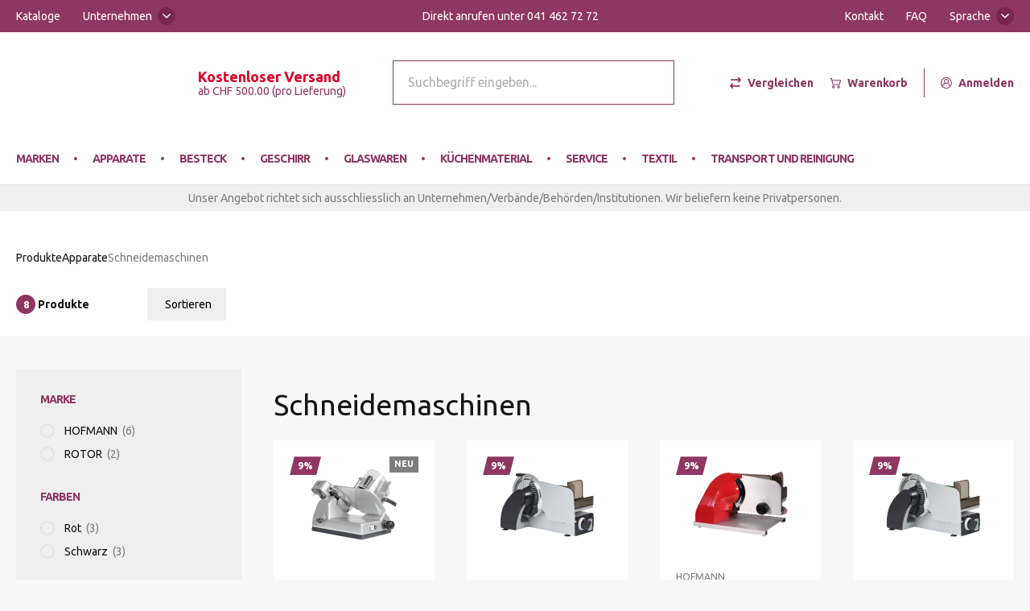

--- FILE ---
content_type: text/html; charset=UTF-8
request_url: https://www.victor-meyer.ch/de/shop/schneidemaschinen~c127628
body_size: 37631
content:

<!doctype html>
<html lang="de" data-currency="CHF">
<head>
    <meta charset="UTF-8">
    <meta name="viewport"
          content="width=device-width, user-scalable=no, initial-scale=1.0, maximum-scale=1.0, minimum-scale=1.0">
    <meta http-equiv="X-UA-Compatible" content="ie=edge">
    <meta name="mobile-web-app-capable" content="yes">
    <meta name="apple-mobile-web-app-capable" content="yes">
    <meta name="apple-mobile-web-app-status-bar-style" content="black">
    <meta name="theme-color" content="#ffffff">
    <meta name="msapplication-tap-highlight" content="no">
    <meta name="msapplication-TileColor" content="#ffffff">

    <link rel="preconnect" href="https://fonts.googleapis.com">
    <link rel="preconnect" href="https://fonts.gstatic.com" crossorigin>

            <link rel="shortcut icon" href="/build/images/themes/victor-meyer/favicon.ico">
        <link rel="apple-touch-icon" sizes="180x180" href="/build/images/themes/victor-meyer/apple-icon-180x180.png">
        <link rel="icon" type="image/png" sizes="32x32" href="/build/images/themes/victor-meyer/favicon-32x32.png">
        <link rel="icon" type="image/png" sizes="16x16" href="/build/images/themes/victor-meyer/favicon-16x16.png">
        <link rel="manifest" href="/victor-meyer/site.webmanifest">
        <link href="https://fonts.googleapis.com/css2?family=Ubuntu:wght@300;400;700&display=swap" rel="stylesheet">
    
                            <title>Schneidemaschinen  | Victor Meyer</title>
                <meta property="og:title" content="Schneidemaschinen " />
<meta property="og:description" content="Mit einer Schneidemaschine können mühevolle Schneidevorgänge verkürzt werden." />
<meta property="og:type" content="product.group" />
<meta name="description" content="Mit einer Schneidemaschine können mühevolle Schneidevorgänge verkürzt werden." />

    
    





                <link href="/cache-buster-1744376107/static/css/netgenlayoutsstandard/style-full.css" media="screen" rel="stylesheet" type="text/css" />
<link href="/cache-buster-1744376107/static/css/netgenlayoutsstandard/grid.css" media="screen" rel="stylesheet" type="text/css" />
<link href="/cache-buster-1769672448/build/shop.632ba185.css" media="screen" rel="stylesheet" type="text/css" />
<link href="/cache-buster-1764685867/static/css/shop-temp.css" media="screen" rel="stylesheet" type="text/css" />
    
    <script src="/static/js/shop/legacy.js"></script>
    <script src="https://unpkg.com/htmx.org@1.6.1"></script>

<script type="text/javascript">
        var toolboxJsFrontend = {
            translations : {                'toolbox.goptout_already_opt_out': 'toolbox.goptout_already_opt_out',
                                'toolbox.goptout_successfully_opt_out': 'toolbox.goptout_successfully_opt_out',
                }
        };
            </script>
<script>
</script>
<!-- Google Tag Manager -->
<script>(function(w,d,s,l,i){w[l]=w[l]||[];w[l].push({'gtm.start':
new Date().getTime(),event:'gtm.js'});var f=d.getElementsByTagName(s)[0],
j=d.createElement(s),dl=l!='dataLayer'?'&l='+l:'';j.async=true;j.src=
'https://www.googletagmanager.com/gtm.js?id='+i+dl;f.parentNode.insertBefore(j,f);
})(window,document,'script','dataLayer','GTM-KMJT7GS');</script>
<!-- End Google Tag Manager -->
</head>
<body class="vm ">


<!-- Google Tag Manager (noscript) -->
<noscript><iframe src="https://www.googletagmanager.com/ns.html?id=GTM-KMJT7GS"
height="0" width="0" style="display:none;visibility:hidden"></iframe></noscript>
<!-- End Google Tag Manager (noscript) -->


    

<header class="Header js-header">
    <div class="Header-anchor">
        <div class="MobileBar js-mobileBar">
            <button class="MobileBar-burger Burger js-burger" type="button" aria-haspopup="true" aria-controls="menu" aria-expanded="false">
                <span class="Burger-icon">
                        <i class="Icon Burger-brand" aria-hidden="true">
                <svg fill="none" xmlns="http://www.w3.org/2000/svg" viewBox="0 0 16 16"><path fill="#EF001C" d="M0 0h16v7.733H0z"/><path fill="#8E3762" d="M0 8.267h16V16H0z"/><path fill-rule="evenodd" clip-rule="evenodd" d="M6.552 14.431l1.604-4.208h.998l1.1 2.883 1.099-2.883h.998l1.605 4.208H12.87l-1.02-2.689-1.02 2.69H9.676l-1.02-2.69-1.02 2.69H6.552zm-4.508-4.209H3.13l1.38 2.915 1.38-2.915h1.084l-1.98 4.21h-.968l-1.98-4.21zM10.596 3.046l-.01.018-2.11 3.511 2.276-1.263 1.335-.74.031-.018.012-.006c1.854-1.08-.488-3.212-1.534-1.502zm-.337-.108l.035-.059c1.015-1.816-2.113-2.524-2.12-.536v4.064l2.085-3.469zm2.002 1.924l-1.321.733-2.29 1.27h4.17c2.238 0 1.304-3.044-.516-2.027l-.017.01-.026.014zm-9.16-.55c-.414-.581-.327-1.303.183-1.798a1.52 1.52 0 011.89-.192c-.057-.702.394-1.285 1.092-1.468C6.96.67 7.678.964 8 1.59 8.322.964 9.04.671 9.734.854c.698.183 1.15.766 1.093 1.468a1.52 1.52 0 011.89.192c.509.495.596 1.217.181 1.798a1.469 1.469 0 011.538 1.074c.249.912-.392 1.814-1.617 1.814H3.18c-1.224 0-1.865-.902-1.616-1.814.183-.671.81-1.123 1.538-1.074zm.638.55l-.026-.015-.017-.009C1.876 3.821.942 6.866 3.18 6.866h4.17l-2.29-1.27-1.32-.734zm2.002-1.924l2.084 3.47V2.342C7.82.354 4.692 1.063 5.708 2.88l.034.058zm-.336.108c-1.046-1.71-3.389.422-1.534 1.502l.012.007.03.018 1.336.74 2.275 1.262-2.108-3.51-.011-.019zm5.191 0l-.035.06-2.084 3.469 2.108-3.51.011-.019zm-.337-.108L8.175 6.407l2.108-3.51.01-.018c-.01.02-.022.04-.034.059zM7.825 6.407L5.741 2.938a6.27 6.27 0 01-.034-.058l.01.017 2.108 3.51zM5.44 3.106a2.227 2.227 0 01-.034-.06l.01.018 2.108 3.51-2.084-3.468z" fill="#fff"/></svg>

    </i>

                        <i class="Icon Burger-close" aria-hidden="true">
                <svg fill="none" xmlns="http://www.w3.org/2000/svg" viewBox="0 0 16 16" width="16px" height="16px"><path fill-rule="evenodd" clip-rule="evenodd" d="M6.771 8L0 1.229 1.229 0 8 6.771 14.771 0 16 1.229 9.229 8 16 14.771 14.771 16 8 9.229 1.229 16 0 14.771 6.771 8z" fill="currentColor"/></svg>

    </i>

                </span>
                <span class="Burger-label js-burgerLabel">
                    Menu
                </span>
            </button>

                
    
    <form class="Search Form MobileBar-search" action="/de/shop/search" method="get">
        <div class="Form-fieldContainer Search-container">
            <input class="Form-field Search-field js-searchField" data-url="/de/shop/search_suggest%7D?term=" type="search" name="search[text]" id="search_text" placeholder="Suchbegriff eingeben..." autocomplete="off">
            <button class="Form-fieldIcon Button--clean Search-icon" type="submit" aria-label="Submit search">
                    <i class="Icon" aria-hidden="true">
                <svg fill="none" xmlns="http://www.w3.org/2000/svg" viewBox="0 0 16 16"><path d="M9.562 12.874c-1.43 0-2.82-.477-3.948-1.356l-4.257 4.257a.8.8 0 01-1.132-1.132l4.257-4.257a6.437 6.437 0 115.08 2.488zm3.42-9.857a4.837 4.837 0 100 6.842 4.82 4.82 0 00.025-6.817l-.024-.025z" fill="currentColor"/></svg>

    </i>

                <div class="Spinner" aria-hidden="true"><div></div><div></div><div></div><div></div></div>
            </button>
        </div>
    </form>


            <div class="MobileBar-actions">
                <a class="MobileBar-action" href="/de/shop/login" aria-label="Anmelden">
                        <i class="Icon" aria-hidden="true">
                <svg fill="none" xmlns="http://www.w3.org/2000/svg" viewBox="0 0 16 16" width="16px" height="16px"><path d="M13.78 2.462A7.988 7.988 0 007.999 0a7.988 7.988 0 00-5.536 13.756c.004.005.006.011.01.015.047.045.097.083.144.126.129.114.257.232.393.342.072.057.148.115.222.167.128.096.256.191.39.279.09.057.184.114.277.171.123.075.246.15.374.217.108.058.218.107.328.159.12.057.238.114.36.165.123.052.247.092.371.136.125.045.232.086.352.123.135.04.273.071.41.105.114.028.225.06.343.083.157.031.317.051.477.073.099.014.196.033.296.043a8.095 8.095 0 001.583 0c.1-.01.197-.03.295-.043.16-.022.32-.042.478-.073.114-.023.228-.057.343-.083.137-.034.275-.065.41-.105.12-.037.235-.082.351-.123.117-.04.25-.085.371-.136.122-.05.241-.109.361-.165.11-.052.22-.101.328-.159.127-.068.25-.142.373-.217.094-.057.187-.109.278-.171.134-.088.262-.183.39-.279.074-.057.15-.108.222-.167a7.41 7.41 0 00.392-.342c.047-.043.098-.08.144-.126.004-.004.006-.01.01-.015a7.988 7.988 0 00.243-11.294zm-1.283 10.696a6.594 6.594 0 01-.514.407 6.418 6.418 0 01-.552.358l-.306.171a7.915 7.915 0 01-.577.265c-.1.04-.208.079-.314.114-.097.033-.193.067-.29.096-.115.035-.234.063-.353.091-.092.022-.184.047-.277.065-.136.026-.274.045-.413.063-.079.01-.157.025-.236.033-.22.021-.442.034-.666.034-.225 0-.447-.013-.666-.034-.08-.008-.158-.022-.237-.033-.139-.018-.277-.037-.412-.063-.094-.018-.186-.043-.278-.065a7.846 7.846 0 01-.352-.09c-.098-.03-.194-.064-.29-.097a5.849 5.849 0 01-.612-.245 5.234 5.234 0 01-.584-.306 7.026 7.026 0 01-1.068-.764c-.025-.019-.048-.043-.072-.065a4.583 4.583 0 013.115-4.281c.92.438 1.99.438 2.91 0a4.583 4.583 0 013.115 4.281l-.071.065zM6.006 4.58a2.285 2.285 0 113.112 3.112c-.003 0-.007 0-.01.003a2.42 2.42 0 01-.478.203c-.03.008-.057.02-.088.027-.057.015-.117.025-.176.036-.11.019-.223.03-.335.033h-.066a2.314 2.314 0 01-.335-.033c-.057-.01-.118-.021-.176-.036-.03-.007-.057-.019-.088-.027a2.419 2.419 0 01-.478-.203l-.01-.003a2.285 2.285 0 01-.872-3.112zm7.576 7.38a5.74 5.74 0 00-3.059-3.937 3.428 3.428 0 10-5.05 0 5.741 5.741 0 00-3.058 3.938 6.852 6.852 0 1112.438-3.963 6.81 6.81 0 01-1.271 3.963z" fill="currentColor"/></svg>

    </i>

                </a>

                <a class="MobileBar-action" href="/de/shop/cart" aria-label="Warenkorb">
                        <i class="Icon" aria-hidden="true">
                <svg fill="none" xmlns="http://www.w3.org/2000/svg" viewBox="0 0 16 16" width="16px" height="16px"><path d="M12.668 11.653c-1.1 0-1.995.895-1.995 1.995s.895 1.995 1.995 1.995 1.995-.895 1.995-1.995-.895-1.995-1.995-1.995zm0 2.793a.799.799 0 11.002-1.597.799.799 0 01-.002 1.597zM15.873 3.943a.598.598 0 00-.471-.23H3.694L3.156 1.46A.599.599 0 002.574 1H.599a.598.598 0 100 1.197H2.1l1.945 8.139c.065.27.306.46.582.46h9.317a.598.598 0 00.581-.455l1.457-5.885a.6.6 0 00-.11-.513zm-2.396 5.655H5.101L3.98 4.91h10.656l-1.16 4.688zM5.426 11.653c-1.1 0-1.995.895-1.995 1.995s.895 1.995 1.995 1.995 1.995-.895 1.995-1.995-.894-1.995-1.995-1.995zm0 2.793a.799.799 0 11.002-1.597.799.799 0 01-.002 1.597z" fill="currentColor"/></svg>

    </i>

                                    </a>
            </div>
        </div>

        <div class="Header-content" id="menu">
            <nav class="SupportNav" aria-label="Support">
                <div class="Header-row">
                    <ul class="SupportNav-list">

                                                    <li class="SupportNav-item">
                                                                    <a class="SupportNav-link" href="https://www.victor-meyer.ch/de/produkte/Kataloge" target="_blank">Kataloge</a>
                                                            </li>
                        
                        <li class="SupportNav-item">
                            <span class="SupportNav-link js-supportToggle">Unternehmen <span class="SupportNav-toggle Shape Shape--circle">    <i class="Icon" aria-hidden="true">
                <svg fill="none" xmlns="http://www.w3.org/2000/svg" viewBox="0 0 16 16" width="16px" height="16px"><path fill-rule="evenodd" clip-rule="evenodd" d="M0 4.687L1.687 3 8 9.313 14.313 3 16 4.687l-8 8-8-8z" fill="currentColor"/></svg>

    </i>
</span></span>

                            <ul class="SupportNav-dropdown js-supportDropdown">
                                                                    <li class="SupportNav-item">
                                                                                    <a class="SupportNav-link" href="https://www.victor-meyer.ch/de/ueber-uns/team" target="_blank">Team</a>
                                                                            </li>

                                    <li class="SupportNav-item">
                                                                                    <a class="SupportNav-link" href="https://www.victor-meyer.ch/de/ueber-uns/geschichte" target="_blank">Geschichte</a>
                                                                            </li>

                                    <li class="SupportNav-item">
                                                                                    <a class="SupportNav-link" href="https://www.victor-meyer.ch/de/ueber-uns/Showroom" target="_blank">Showroom</a>
                                                                            </li>

                                    <li class="SupportNav-item">
                                                                                    <a class="SupportNav-link" href="https://www.victor-meyer.ch/de/ueber-uns/Jobs" target="_blank">Jobs</a>
                                                                            </li>
                                                            </ul>
                        </li>
                    </ul>

                                            <a class="SupportNav-notice SupportNav-link" href="tel:+41414627272">Direkt anrufen unter 041 462 72 72</a>
                    
                    <ul class="SupportNav-list">
                        <li class="SupportNav-item">
                                                            <a class="SupportNav-link" href="/de/shop/static/kontakt">Kontakt</a>
                                                    </li>

                        <li class="SupportNav-item">
                                                            <a class="SupportNav-link" href="/de/shop/static/faq">FAQ</a>
                                                    </li>

                        <li class="SupportNav-item">
                            <span class="SupportNav-link js-supportToggle">Sprache <span class="SupportNav-toggle Shape Shape--circle">    <i class="Icon" aria-hidden="true">
                <svg fill="none" xmlns="http://www.w3.org/2000/svg" viewBox="0 0 16 16" width="16px" height="16px"><path fill-rule="evenodd" clip-rule="evenodd" d="M0 4.687L1.687 3 8 9.313 14.313 3 16 4.687l-8 8-8-8z" fill="currentColor"/></svg>

    </i>
</span></span>
                            <ul class="SupportNav-dropdown js-supportDropdown">
                                                                    <li class="SupportNav-item">
                                        <a class="SupportNav-link" href="/de/shop/schneidemaschinen~c127628">Deutsch</a>
                                    </li>
                                                                    <li class="SupportNav-item">
                                        <a class="SupportNav-link" href="/fr/shop/trancheurs~c127628">français</a>
                                    </li>
                                                            </ul>
                        </li>
                    </ul>
                </div>
            </nav>

            <div class="UtilityBar bg-white js-utilityBar">
                <div class="Header-row">
                    <a class="UtilityBar-branding" href="/de/shop">
                        <span class="sr-only">
                                                            Victor Meyer
                                                    </span>
                            <i class="Icon" aria-hidden="true">
                <svg fill="none" xmlns="http://www.w3.org/2000/svg" viewBox="0 0 167 60"><path fill-rule="evenodd" clip-rule="evenodd" d="M11.726.198h154.472l-5.616 28.36H6.112L11.726.198zM89.75 10.693l-.04.066-7.724 13.06 8.335-4.697 4.891-2.753.115-.067.041-.024c6.791-4.017-1.788-11.948-5.618-5.585zm-1.233-.403c.044-.074.085-.146.126-.219 3.72-6.756-7.74-9.391-7.764-1.996v.043l.003 15.074 7.635-12.902zm7.332 7.158l-4.84 2.727-8.385 4.725h15.27c8.2 0 4.781-11.325-1.888-7.541l-.063.033-.094.056zM62.299 15.4c-1.517-2.161-1.199-4.846.666-6.687 1.86-1.833 4.704-2.17 6.921-.715-.205-2.61 1.447-4.78 4.004-5.462 2.542-.678 5.171.41 6.35 2.74 1.18-2.33 3.81-3.418 6.353-2.74 2.556.683 4.21 2.852 4.003 5.462 2.217-1.454 5.062-1.118 6.92.715 1.867 1.84 2.184 4.526.667 6.687 2.667-.181 4.961 1.5 5.631 3.995.913 3.395-1.435 6.749-5.92 6.749H62.586c-4.484 0-6.832-3.355-5.92-6.749.671-2.495 2.965-4.176 5.632-3.995zm2.336 2.048l-.096-.056-.062-.033c-6.67-3.783-10.088 7.541-1.89 7.541h15.271l-8.384-4.725-4.84-2.727zm7.332-7.158l7.635 12.905V8.075c-.022-7.396-11.481-4.76-7.76 1.998l.125.217zm-1.233.403c-3.83-6.363-12.41 1.568-5.617 5.586l.042.025.115.066 4.89 2.754 8.332 4.695-7.721-13.059-.04-.067zm19.016 0c-.042.073-.082.146-.127.22l-7.635 12.904L89.71 10.76l.041-.066zm-1.233-.403l-7.635 12.902 7.72-13.056.04-.065c-.04.073-.081.145-.125.219zm-8.915 12.902L71.966 10.29a13.501 13.501 0 01-.126-.219l.038.065 7.722 13.056zM70.86 10.914a8.03 8.03 0 01-.127-.221l.038.066 7.721 13.058-7.632-12.903z" fill="#DD052B"/><path fill-rule="evenodd" clip-rule="evenodd" d="M160.135 30.817l-5.615 28.357H.047l5.616-28.357h154.472zM79.95 51.48l4.778-13.049H87.7l3.273 8.94 3.272-8.94h2.972l4.777 13.049h-3.228l-3.035-8.338-3.037 8.338h-3.445l-3.037-8.338-3.035 8.338H79.95zm33.042-13.05h3.229l4.63 9.602 4.316-9.602h3.228l-7.891 17.146h-3.14l1.965-4.096-6.337-13.05zm16.838 5.267h7.097c-.292-1.5-1.86-2.68-3.558-2.68-1.699 0-3.15 1.127-3.539 2.68zm.053 2.666c.336 1.454 1.844 2.53 3.486 2.53 1.118 0 2.302-.502 2.83-1.267h3.444c-1.034 2.398-3.504 4.075-6.274 4.075-3.719 0-6.732-3.02-6.732-6.745 0-3.726 3.012-6.747 6.732-6.747 3.718 0 6.733 3.02 6.733 6.747 0 .484-.015.844-.041 1.407h-10.178zm-25.722-2.666h7.097c-.291-1.5-1.86-2.68-3.558-2.68-1.699 0-3.148 1.127-3.539 2.68zm.053 2.666c.337 1.454 1.843 2.53 3.486 2.53 1.118 0 2.302-.502 2.83-1.267h3.443c-1.034 2.398-3.503 4.075-6.273 4.075-3.719 0-6.732-3.02-6.732-6.745 0-3.726 3.013-6.747 6.732-6.747 3.718 0 6.732 3.02 6.732 6.747 0 .484-.013.844-.04 1.407h-10.178zm36.493-7.933h10.015v2.666h-6.955v10.384h-3.058v-13.05h-.002zm-71.392 0H79.33v2.666h-6.954v10.384h-3.06v-13.05zm-11.102 6.526c0-2.175 1.726-3.938 3.855-3.938s3.853 1.763 3.853 3.938c0 2.175-1.724 3.938-3.853 3.938-2.13 0-3.855-1.763-3.855-3.938zm-2.878 0c0-3.726 3.014-6.747 6.733-6.747 3.718 0 6.733 3.02 6.733 6.747 0 3.725-3.015 6.745-6.733 6.745-3.719 0-6.733-3.02-6.733-6.745zM42.92 34.401h2.975v4.028h9.202v2.666h-9.202v4.683c0 2.035 1.43 3.114 3.192 3.114 1.414 0 2.475-.898 2.893-2.142h3.178c-.516 2.815-3.037 4.95-6.07 4.95-3.407 0-6.168-1.983-6.168-5.73V34.401zm-13.74 10.554c0-3.726 3.05-6.747 6.81-6.747 3.019 0 5.58 1.948 6.47 4.646h-3.21c-.677-1.104-1.679-1.837-3.232-1.837-2.11 0-3.822 1.763-3.822 3.938 0 2.175 1.712 3.938 3.822 3.938 1.628 0 2.767-.872 3.401-2.143h3.135c-.794 2.855-3.432 4.95-6.563 4.95-3.761 0-6.81-3.02-6.81-6.745zm-18.424-6.526h3.228l4.11 9.036 4.11-9.036h3.227l-5.895 13.05h-2.884l-5.896-13.05zm15.083 0h2.887v13.048H25.84V38.43zm0-4.028h2.887v2.74H25.84v-2.74z" fill="#7D003E"/></svg>

    </i>

                    </a>

                                            <div class="UtilityBar-info">
                            <strong>Kostenloser Versand</strong><br>ab CHF 500.00 (pro Lieferung)
                        </div>
                    
                        
    
    <form class="Search Form UtilityBar-search" action="/de/shop/search" method="get">
        <div class="Form-fieldContainer Search-container">
            <input class="Form-field Search-field js-searchField" data-url="/de/shop/search_suggest%7D?term=" type="search" name="search[text]" id="search_text" placeholder="Suchbegriff eingeben..." autocomplete="off">
            <button class="Form-fieldIcon Button--clean Search-icon" type="submit" aria-label="Submit search">
                    <i class="Icon" aria-hidden="true">
                <svg fill="none" xmlns="http://www.w3.org/2000/svg" viewBox="0 0 16 16"><path d="M9.562 12.874c-1.43 0-2.82-.477-3.948-1.356l-4.257 4.257a.8.8 0 01-1.132-1.132l4.257-4.257a6.437 6.437 0 115.08 2.488zm3.42-9.857a4.837 4.837 0 100 6.842 4.82 4.82 0 00.025-6.817l-.024-.025z" fill="currentColor"/></svg>

    </i>

                <div class="Spinner" aria-hidden="true"><div></div><div></div><div></div><div></div></div>
            </button>
        </div>
    </form>


                    <nav class="UtilityBar-navigation UtilityNav" aria-label="Utility">
                        <ul class="UtilityNav-list">
                            <li class="UtilityNav-item">
                                <a class="UtilityNav-link" href="/de/shop/comparison">
                                        <i class="Icon" aria-hidden="true">
                <svg fill="none" xmlns="http://www.w3.org/2000/svg" viewBox="0 0 16 16" width="16px" height="16px"><path d="M15.707 4.414L13 7.122a.997.997 0 01-1.415 0 1 1 0 010-1.414l1-1H2.103a1 1 0 010-2h10.484l-1-1A1 1 0 0113 .292L15.707 3a1 1 0 010 1.414zm-2.355 6.879H3.414l1-1A1 1 0 003 8.877L.293 11.585a1 1 0 000 1.415L3 15.707a.997.997 0 001.414 0 1 1 0 000-1.414l-1-1h9.938a1 1 0 000-2z" fill="currentColor"/></svg>

    </i>


                                    <span class="UtilityNav-label">Vergleichen</span>

                                    <span id="compare-count">
                                                                            </span>
                                </a>
                            </li>

                            
                            <li class="UtilityNav-item UtilityNav-item--desktop">
                                <a class="UtilityNav-link" href="/de/shop/cart">
                                        <i class="Icon" aria-hidden="true">
                <svg fill="none" xmlns="http://www.w3.org/2000/svg" viewBox="0 0 16 16" width="16px" height="16px"><path d="M12.668 11.653c-1.1 0-1.995.895-1.995 1.995s.895 1.995 1.995 1.995 1.995-.895 1.995-1.995-.895-1.995-1.995-1.995zm0 2.793a.799.799 0 11.002-1.597.799.799 0 01-.002 1.597zM15.873 3.943a.598.598 0 00-.471-.23H3.694L3.156 1.46A.599.599 0 002.574 1H.599a.598.598 0 100 1.197H2.1l1.945 8.139c.065.27.306.46.582.46h9.317a.598.598 0 00.581-.455l1.457-5.885a.6.6 0 00-.11-.513zm-2.396 5.655H5.101L3.98 4.91h10.656l-1.16 4.688zM5.426 11.653c-1.1 0-1.995.895-1.995 1.995s.895 1.995 1.995 1.995 1.995-.895 1.995-1.995-.894-1.995-1.995-1.995zm0 2.793a.799.799 0 11.002-1.597.799.799 0 01-.002 1.597z" fill="currentColor"/></svg>

    </i>


                                    <span class="UtilityNav-label">Warenkorb</span>

                                    <span id="cart-count">
                                                                            </span>
                                </a>
                            </li>

                            <li class="UtilityNav-item UtilityNav-item--desktop">
                                                                    <a class="UtilityNav-link" href="/de/shop/login">
                                            <i class="Icon" aria-hidden="true">
                <svg fill="none" xmlns="http://www.w3.org/2000/svg" viewBox="0 0 16 16" width="16px" height="16px"><path d="M13.78 2.462A7.988 7.988 0 007.999 0a7.988 7.988 0 00-5.536 13.756c.004.005.006.011.01.015.047.045.097.083.144.126.129.114.257.232.393.342.072.057.148.115.222.167.128.096.256.191.39.279.09.057.184.114.277.171.123.075.246.15.374.217.108.058.218.107.328.159.12.057.238.114.36.165.123.052.247.092.371.136.125.045.232.086.352.123.135.04.273.071.41.105.114.028.225.06.343.083.157.031.317.051.477.073.099.014.196.033.296.043a8.095 8.095 0 001.583 0c.1-.01.197-.03.295-.043.16-.022.32-.042.478-.073.114-.023.228-.057.343-.083.137-.034.275-.065.41-.105.12-.037.235-.082.351-.123.117-.04.25-.085.371-.136.122-.05.241-.109.361-.165.11-.052.22-.101.328-.159.127-.068.25-.142.373-.217.094-.057.187-.109.278-.171.134-.088.262-.183.39-.279.074-.057.15-.108.222-.167a7.41 7.41 0 00.392-.342c.047-.043.098-.08.144-.126.004-.004.006-.01.01-.015a7.988 7.988 0 00.243-11.294zm-1.283 10.696a6.594 6.594 0 01-.514.407 6.418 6.418 0 01-.552.358l-.306.171a7.915 7.915 0 01-.577.265c-.1.04-.208.079-.314.114-.097.033-.193.067-.29.096-.115.035-.234.063-.353.091-.092.022-.184.047-.277.065-.136.026-.274.045-.413.063-.079.01-.157.025-.236.033-.22.021-.442.034-.666.034-.225 0-.447-.013-.666-.034-.08-.008-.158-.022-.237-.033-.139-.018-.277-.037-.412-.063-.094-.018-.186-.043-.278-.065a7.846 7.846 0 01-.352-.09c-.098-.03-.194-.064-.29-.097a5.849 5.849 0 01-.612-.245 5.234 5.234 0 01-.584-.306 7.026 7.026 0 01-1.068-.764c-.025-.019-.048-.043-.072-.065a4.583 4.583 0 013.115-4.281c.92.438 1.99.438 2.91 0a4.583 4.583 0 013.115 4.281l-.071.065zM6.006 4.58a2.285 2.285 0 113.112 3.112c-.003 0-.007 0-.01.003a2.42 2.42 0 01-.478.203c-.03.008-.057.02-.088.027-.057.015-.117.025-.176.036-.11.019-.223.03-.335.033h-.066a2.314 2.314 0 01-.335-.033c-.057-.01-.118-.021-.176-.036-.03-.007-.057-.019-.088-.027a2.419 2.419 0 01-.478-.203l-.01-.003a2.285 2.285 0 01-.872-3.112zm7.576 7.38a5.74 5.74 0 00-3.059-3.937 3.428 3.428 0 10-5.05 0 5.741 5.741 0 00-3.058 3.938 6.852 6.852 0 1112.438-3.963 6.81 6.81 0 01-1.271 3.963z" fill="currentColor"/></svg>

    </i>

                                        <span class="UtilityNav-label">Anmelden</span>
                                    </a>
                                                            </li>
                        </ul>
                    </nav>
                </div>
            </div>

                                        

<nav class="Navigation bg-white" aria-label="Categories">
    <div class="Header-row">
        <ul class="Navigation-list">
            <li class="Navigation-item">
                <a class="Navigation-link" href="/de/shop/brands">Marken</a>
            </li>

            
                                <li class="Navigation-item hasChildren js-hasChildren">
                    <a class="Navigation-link" href="/de/shop/apparate~c127475">Apparate</a>

                                            <div class="Navigation-dropdown Dropdown">
                            <ul class="Dropdown-list Dropdown-list--lvl1">
                                                                                                            <li class="Dropdown-item hasChildren">
                                                                                            <a class="Dropdown-link  iconHover" href="/de/shop/eismaschinen~c127625">
                                                    <img class="Dropdown-visual" alt="Eismaschinen " src="/Online-Projekte/www.shop.victor-meyer.ch/Bilder/Kategorien/Unterkategorien/178240/image-thumb__178240__coreshop_categoryThumbnail/UK48_Eismaschine.a7185510.png" loading="lazy">
                                                    Eismaschinen 
                                                </a>
                                            
                                                                                            <ul class="Dropdown-list Dropdown-sublist Dropdown-list--lvl2">
                                                                                                    </ul>
                                                                                    </li>
                                                                                                                                                <li class="Dropdown-item hasChildren">
                                                                                            <a class="Dropdown-link  iconHover" href="/de/shop/fleischwolf~c127613">
                                                    <img class="Dropdown-visual" alt="Fleischwolf " src="/Online-Projekte/www.shop.victor-meyer.ch/Bilder/Kategorien/Unterkategorien/178245/image-thumb__178245__coreshop_categoryThumbnail/UK44_Fleischwolf.1de1f583.png" loading="lazy">
                                                    Fleischwolf 
                                                </a>
                                            
                                                                                            <ul class="Dropdown-list Dropdown-sublist Dropdown-list--lvl2">
                                                                                                    </ul>
                                                                                    </li>
                                                                                                                                                <li class="Dropdown-item hasChildren">
                                                                                            <a class="Dropdown-link  iconHover" href="/de/shop/fritteusen~c127586">
                                                    <img class="Dropdown-visual" alt="Fritteusen " src="/Online-Projekte/www.shop.victor-meyer.ch/Bilder/Kategorien/Unterkategorien/178254/image-thumb__178254__coreshop_categoryThumbnail/UK36_Friteusen.65e9db77.png" loading="lazy">
                                                    Fritteusen 
                                                </a>
                                            
                                                                                            <ul class="Dropdown-list Dropdown-sublist Dropdown-list--lvl2">
                                                                                                    </ul>
                                                                                    </li>
                                                                                                                                                <li class="Dropdown-item hasChildren">
                                                                                            <a class="Dropdown-link  iconHover" href="/de/shop/gemuseschneidmaschine~c127610">
                                                    <img class="Dropdown-visual" alt="Gemüseschneidmaschine" src="/Online-Projekte/www.shop.victor-meyer.ch/Bilder/Kategorien/Unterkategorien/178244/image-thumb__178244__coreshop_categoryThumbnail/UK43_Gem%C3%BCseschneidemaschine.7ba34810.png" loading="lazy">
                                                    Gemüseschneidmaschine
                                                </a>
                                            
                                                                                            <ul class="Dropdown-list Dropdown-sublist Dropdown-list--lvl2">
                                                                                                    </ul>
                                                                                    </li>
                                                                                                                                                <li class="Dropdown-item hasChildren">
                                                                                            <a class="Dropdown-link  iconHover" href="/de/shop/heissgetranke~c127598">
                                                    <img class="Dropdown-visual" alt="Heissgetränke " src="/Online-Projekte/www.shop.victor-meyer.ch/Bilder/Kategorien/Unterkategorien/178247/image-thumb__178247__coreshop_categoryThumbnail/UK41_Heissgetr%C3%A4nke.bd5e5171.png" loading="lazy">
                                                    Heissgetränke 
                                                </a>
                                            
                                                                                            <ul class="Dropdown-list Dropdown-sublist Dropdown-list--lvl2">
                                                                                                                                                                                                                </ul>
                                                                                    </li>
                                                                                                                                                <li class="Dropdown-item hasChildren">
                                                                                            <a class="Dropdown-link  iconHover" href="/de/shop/kleinapparate~c233010">
                                                    <img class="Dropdown-visual" alt="Kleinapparate" src="/Online-Projekte/www.shop.victor-meyer.ch/Bilder/Kategorien/Unterkategorien/178886/image-thumb__178886__coreshop_categoryThumbnail/UK66_Wasserkocher.e27c8629.png" loading="lazy">
                                                    Kleinapparate
                                                </a>
                                            
                                                                                            <ul class="Dropdown-list Dropdown-sublist Dropdown-list--lvl2">
                                                                                                                                                                        <li class="Dropdown-item hasChildren">
                                                                <a class="Dropdown-link" href="/de/shop/bugeleisen-zubehor~c233236">Bügeleisen &amp; Zubehör</a>

                                                                                                                                    <ul class="Dropdown-list Dropdown-sublist Dropdown-list--lvl3">
                                                                                                                                            </ul>
                                                                                                                            </li>
                                                                                                                                                                                                                                <li class="Dropdown-item hasChildren">
                                                                <a class="Dropdown-link" href="/de/shop/eierkocher~c232991">Eierkocher</a>

                                                                                                                                    <ul class="Dropdown-list Dropdown-sublist Dropdown-list--lvl3">
                                                                                                                                            </ul>
                                                                                                                            </li>
                                                                                                                                                                                                                                <li class="Dropdown-item hasChildren">
                                                                <a class="Dropdown-link" href="/de/shop/kaffeemaschinen~c233233">Kaffeemaschinen</a>

                                                                                                                                    <ul class="Dropdown-list Dropdown-sublist Dropdown-list--lvl3">
                                                                                                                                            </ul>
                                                                                                                            </li>
                                                                                                                                                                                                                                <li class="Dropdown-item hasChildren">
                                                                <a class="Dropdown-link" href="/de/shop/mixer~c233402">Mixer</a>

                                                                                                                                    <ul class="Dropdown-list Dropdown-sublist Dropdown-list--lvl3">
                                                                                                                                            </ul>
                                                                                                                            </li>
                                                                                                                                                                                                                                <li class="Dropdown-item hasChildren">
                                                                <a class="Dropdown-link" href="/de/shop/reiskocher~c232990">Reiskocher</a>

                                                                                                                                    <ul class="Dropdown-list Dropdown-sublist Dropdown-list--lvl3">
                                                                                                                                            </ul>
                                                                                                                            </li>
                                                                                                                                                                                                                                <li class="Dropdown-item hasChildren">
                                                                <a class="Dropdown-link" href="/de/shop/toaster~c233235">Toaster</a>

                                                                                                                                    <ul class="Dropdown-list Dropdown-sublist Dropdown-list--lvl3">
                                                                                                                                            </ul>
                                                                                                                            </li>
                                                                                                                                                                                                                                <li class="Dropdown-item hasChildren">
                                                                <a class="Dropdown-link" href="/de/shop/wasserkocher~c233234">Wasserkocher</a>

                                                                                                                                    <ul class="Dropdown-list Dropdown-sublist Dropdown-list--lvl3">
                                                                                                                                            </ul>
                                                                                                                            </li>
                                                                                                                                                            </ul>
                                                                                    </li>
                                                                                                                                                <li class="Dropdown-item hasChildren">
                                                                                            <a class="Dropdown-link  iconHover" href="/de/shop/kochplatten-ofen~c127565">
                                                    <img class="Dropdown-visual" alt="Kochplatten/Öfen" src="/Online-Projekte/www.shop.victor-meyer.ch/Bilder/Kategorien/Unterkategorien/178257/image-thumb__178257__coreshop_categoryThumbnail/UK32_%C3%96fen_Kochplatten.0569a3af.png" loading="lazy">
                                                    Kochplatten/Öfen
                                                </a>
                                            
                                                                                            <ul class="Dropdown-list Dropdown-sublist Dropdown-list--lvl2">
                                                                                                    </ul>
                                                                                    </li>
                                                                                                                                                <li class="Dropdown-item hasChildren">
                                                                                            <a class="Dropdown-link  iconHover" href="/de/shop/kontaktgrill-salamander~c127580">
                                                    <img class="Dropdown-visual" alt="Kontaktgrill/Salamander" src="/Online-Projekte/www.shop.victor-meyer.ch/Bilder/Kategorien/Unterkategorien/178253/image-thumb__178253__coreshop_categoryThumbnail/UK35_Kontaktgrill_Salamander.ee7a7949.png" loading="lazy">
                                                    Kontaktgrill/Salamander
                                                </a>
                                            
                                                                                            <ul class="Dropdown-list Dropdown-sublist Dropdown-list--lvl2">
                                                                                                    </ul>
                                                                                    </li>
                                                                                                                                                <li class="Dropdown-item hasChildren">
                                                                                            <a class="Dropdown-link  iconHover" href="/de/shop/kuchenmaschinen~c130148">
                                                    <img class="Dropdown-visual" alt="Küchenmaschinen" src="/Online-Projekte/www.shop.victor-meyer.ch/Bilder/Kategorien/Unterkategorien/178234/image-thumb__178234__coreshop_categoryThumbnail/UK54_K%C3%BCchenmaschine.ab41149a.png" loading="lazy">
                                                    Küchenmaschinen
                                                </a>
                                            
                                                                                            <ul class="Dropdown-list Dropdown-sublist Dropdown-list--lvl2">
                                                                                                    </ul>
                                                                                    </li>
                                                                                                                                                <li class="Dropdown-item hasChildren">
                                                                                            <a class="Dropdown-link  iconHover" href="/de/shop/kuhlgerate-kuhlvitrinen~c127637">
                                                    <img class="Dropdown-visual" alt="Kühlgeräte/Kühlvitrinen" src="/Online-Projekte/www.shop.victor-meyer.ch/Bilder/Kategorien/Unterkategorien/178236/image-thumb__178236__coreshop_categoryThumbnail/UK52_K%C3%BChlger%C3%A4te.0f14a63b.png" loading="lazy">
                                                    Kühlgeräte/Kühlvitrinen
                                                </a>
                                            
                                                                                            <ul class="Dropdown-list Dropdown-sublist Dropdown-list--lvl2">
                                                                                                    </ul>
                                                                                    </li>
                                                                                                                                                <li class="Dropdown-item hasChildren">
                                                                                            <a class="Dropdown-link  iconHover" href="/de/shop/moussiergerat~c127616">
                                                    <img class="Dropdown-visual" alt="Moussiergerät" src="/Online-Projekte/www.shop.victor-meyer.ch/Bilder/Kategorien/Unterkategorien/178243/image-thumb__178243__coreshop_categoryThumbnail/UK45_Pacojet.67faa4c8.png" loading="lazy">
                                                    Moussiergerät
                                                </a>
                                            
                                                                                            <ul class="Dropdown-list Dropdown-sublist Dropdown-list--lvl2">
                                                                                                    </ul>
                                                                                    </li>
                                                                                                                                                <li class="Dropdown-item hasChildren">
                                                                                            <a class="Dropdown-link  iconHover" href="/de/shop/pastamaschinen~c127622">
                                                    <img class="Dropdown-visual" alt="Pastamaschinen " src="/Online-Projekte/www.shop.victor-meyer.ch/Bilder/Kategorien/Unterkategorien/178242/image-thumb__178242__coreshop_categoryThumbnail/UK47_Pastamaschine.446957cf.png" loading="lazy">
                                                    Pastamaschinen 
                                                </a>
                                            
                                                                                            <ul class="Dropdown-list Dropdown-sublist Dropdown-list--lvl2">
                                                                                                    </ul>
                                                                                    </li>
                                                                                                                                                <li class="Dropdown-item hasChildren">
                                                                                            <a class="Dropdown-link  iconHover" href="/de/shop/raclettegerate~c127643">
                                                    <img class="Dropdown-visual" alt="Raclettegeräte " src="/Online-Projekte/www.shop.victor-meyer.ch/Bilder/Kategorien/Unterkategorien/178237/image-thumb__178237__coreshop_categoryThumbnail/UK53_Racletteger%C3%A4te.5bdc884f.png" loading="lazy">
                                                    Raclettegeräte 
                                                </a>
                                            
                                                                                            <ul class="Dropdown-list Dropdown-sublist Dropdown-list--lvl2">
                                                                                                    </ul>
                                                                                    </li>
                                                                                                                                                <li class="Dropdown-item hasChildren">
                                                                                            <a class="Dropdown-link  iconHover" href="/de/shop/saftzentrifugen~c127619">
                                                    <img class="Dropdown-visual" alt="Saftzentrifugen " src="/Online-Projekte/www.shop.victor-meyer.ch/Bilder/Kategorien/Unterkategorien/178241/image-thumb__178241__coreshop_categoryThumbnail/UK46_Saftzentrifugen.25d481f2.png" loading="lazy">
                                                    Saftzentrifugen 
                                                </a>
                                            
                                                                                            <ul class="Dropdown-list Dropdown-sublist Dropdown-list--lvl2">
                                                                                                    </ul>
                                                                                    </li>
                                                                                                                                                <li class="Dropdown-item hasChildren">
                                                                                            <a class="Dropdown-link  iconHover" href="/de/shop/schneidemaschinen~c127628">
                                                    <img class="Dropdown-visual" alt="Schneidemaschinen " src="/Online-Projekte/www.shop.victor-meyer.ch/Bilder/Kategorien/Unterkategorien/178238/image-thumb__178238__coreshop_categoryThumbnail/UK49_Schneidemaschine.ee5e4d92.png" loading="lazy">
                                                    Schneidemaschinen 
                                                </a>
                                            
                                                                                            <ul class="Dropdown-list Dropdown-sublist Dropdown-list--lvl2">
                                                                                                    </ul>
                                                                                    </li>
                                                                                                                                                <li class="Dropdown-item hasChildren">
                                                                                            <a class="Dropdown-link  iconHover" href="/de/shop/sous-vide~c127577">
                                                    <img class="Dropdown-visual" alt="Sous-Vide " src="/Online-Projekte/www.shop.victor-meyer.ch/Bilder/Kategorien/Unterkategorien/178252/image-thumb__178252__coreshop_categoryThumbnail/UK34_Sousvide.3180a185.png" loading="lazy">
                                                    Sous-Vide 
                                                </a>
                                            
                                                                                            <ul class="Dropdown-list Dropdown-sublist Dropdown-list--lvl2">
                                                                                                    </ul>
                                                                                    </li>
                                                                                                                                                <li class="Dropdown-item hasChildren">
                                                                                            <a class="Dropdown-link  iconHover" href="/de/shop/stabmixer-gewerbemixer-blixer~c127601">
                                                    <img class="Dropdown-visual" alt="Stabmixer/Gewerbemixer/Blixer" src="/Online-Projekte/www.shop.victor-meyer.ch/Bilder/Kategorien/Unterkategorien/178246/image-thumb__178246__coreshop_categoryThumbnail/UK42_Stabmixer.4d8b5657.png" loading="lazy">
                                                    Stabmixer/Gewerbemixer/Blixer
                                                </a>
                                            
                                                                                            <ul class="Dropdown-list Dropdown-sublist Dropdown-list--lvl2">
                                                                                                    </ul>
                                                                                    </li>
                                                                                                                                                <li class="Dropdown-item hasChildren">
                                                                                            <a class="Dropdown-link  iconHover" href="/de/shop/toaster~c130490">
                                                    <img class="Dropdown-visual" alt="Toaster" src="/Online-Projekte/www.shop.victor-meyer.ch/Bilder/Kategorien/Unterkategorien/178250/image-thumb__178250__coreshop_categoryThumbnail/UK37_Toaster.9c865955.png" loading="lazy">
                                                    Toaster
                                                </a>
                                            
                                                                                            <ul class="Dropdown-list Dropdown-sublist Dropdown-list--lvl2">
                                                                                                    </ul>
                                                                                    </li>
                                                                                                                                                <li class="Dropdown-item hasChildren">
                                                                                            <a class="Dropdown-link  iconHover" href="/de/shop/vakuumiermaschinen~c127634">
                                                    <img class="Dropdown-visual" alt="Vakuumiermaschinen " src="/Online-Projekte/www.shop.victor-meyer.ch/Bilder/Kategorien/Unterkategorien/178235/image-thumb__178235__coreshop_categoryThumbnail/UK51_Vakumiermaschine.d71fb147.png" loading="lazy">
                                                    Vakuumiermaschinen 
                                                </a>
                                            
                                                                                            <ul class="Dropdown-list Dropdown-sublist Dropdown-list--lvl2">
                                                                                                    </ul>
                                                                                    </li>
                                                                                                                                                <li class="Dropdown-item hasChildren">
                                                                                            <a class="Dropdown-link  iconHover" href="/de/shop/waagen~c127631">
                                                    <img class="Dropdown-visual" alt="Waagen " src="/Online-Projekte/www.shop.victor-meyer.ch/Bilder/Kategorien/Unterkategorien/178239/image-thumb__178239__coreshop_categoryThumbnail/UK50_Waagen.2a335c2c.png" loading="lazy">
                                                    Waagen 
                                                </a>
                                            
                                                                                            <ul class="Dropdown-list Dropdown-sublist Dropdown-list--lvl2">
                                                                                                    </ul>
                                                                                    </li>
                                                                                                                                                <li class="Dropdown-item hasChildren">
                                                                                            <a class="Dropdown-link  iconHover" href="/de/shop/warmhaltegerate~c127589">
                                                    <img class="Dropdown-visual" alt="Warmhaltegeräte " src="/Online-Projekte/www.shop.victor-meyer.ch/Bilder/Kategorien/Unterkategorien/178251/image-thumb__178251__coreshop_categoryThumbnail/UK38_Warmhalteger%C3%A4te.17133250.png" loading="lazy">
                                                    Warmhaltegeräte 
                                                </a>
                                            
                                                                                            <ul class="Dropdown-list Dropdown-sublist Dropdown-list--lvl2">
                                                                                                    </ul>
                                                                                    </li>
                                                                                                </ul>
                        </div>
                                    </li>
                            
                                <li class="Navigation-item hasChildren js-hasChildren">
                    <a class="Navigation-link" href="/de/shop/besteck~c127463">Besteck</a>

                                            <div class="Navigation-dropdown Dropdown">
                            <ul class="Dropdown-list Dropdown-list--lvl1">
                                                                                                            <li class="Dropdown-item hasChildren">
                                                                                            <a class="Dropdown-link  iconHover" href="/de/shop/essbesteck~c127505">
                                                    <img class="Dropdown-visual" alt="Essbesteck" src="/Online-Projekte/www.shop.victor-meyer.ch/Bilder/Kategorien/Unterkategorien/178215/image-thumb__178215__coreshop_categoryThumbnail/UK09_Essbesteck_1.19211042.png" loading="lazy">
                                                    Essbesteck
                                                </a>
                                            
                                                                                            <ul class="Dropdown-list Dropdown-sublist Dropdown-list--lvl2">
                                                                                                                                                                        <li class="Dropdown-item hasChildren">
                                                                <a class="Dropdown-link" href="/de/shop/gabeln~c127742">Gabeln</a>

                                                                                                                                    <ul class="Dropdown-list Dropdown-sublist Dropdown-list--lvl3">
                                                                                                                                                                                                                                    <li class="Dropdown-item hasChildren">
                                                                                    <a class="Dropdown-link" href="/de/shop/fischgabeln~c128363">Fischgabeln</a>
                                                                                </li>
                                                                                                                                                                                                                                                                                                                <li class="Dropdown-item hasChildren">
                                                                                    <a class="Dropdown-link" href="/de/shop/kindergabeln~c128420">Kindergabeln</a>
                                                                                </li>
                                                                                                                                                                                                                                                                                                                <li class="Dropdown-item hasChildren">
                                                                                    <a class="Dropdown-link" href="/de/shop/kuchengabeln~c129740">Kuchengabeln</a>
                                                                                </li>
                                                                                                                                                                                                                                                                                                                <li class="Dropdown-item hasChildren">
                                                                                    <a class="Dropdown-link" href="/de/shop/steakgabeln~c128366">Steakgabeln</a>
                                                                                </li>
                                                                                                                                                                                                                                                                                                                <li class="Dropdown-item hasChildren">
                                                                                    <a class="Dropdown-link" href="/de/shop/tafelgabeln~c128357">Tafelgabeln</a>
                                                                                </li>
                                                                                                                                                                                                                                                                                                                <li class="Dropdown-item hasChildren">
                                                                                    <a class="Dropdown-link" href="/de/shop/vorspeisengabeln~c128360">Vorspeisengabeln</a>
                                                                                </li>
                                                                                                                                                                                                                        </ul>
                                                                                                                            </li>
                                                                                                                                                                                                                                <li class="Dropdown-item hasChildren">
                                                                <a class="Dropdown-link" href="/de/shop/loffel~c127739">Löffel</a>

                                                                                                                                    <ul class="Dropdown-list Dropdown-sublist Dropdown-list--lvl3">
                                                                                                                                                                                                                                    <li class="Dropdown-item hasChildren">
                                                                                    <a class="Dropdown-link" href="/de/shop/espressoloffel~c128342">Espressolöffel</a>
                                                                                </li>
                                                                                                                                                                                                                                                                                                                <li class="Dropdown-item hasChildren">
                                                                                    <a class="Dropdown-link" href="/de/shop/gourmetloffel~c128336">Gourmetlöffel</a>
                                                                                </li>
                                                                                                                                                                                                                                                                                                                <li class="Dropdown-item hasChildren">
                                                                                    <a class="Dropdown-link" href="/de/shop/kaffeeloffel~c128339">Kaffeelöffel</a>
                                                                                </li>
                                                                                                                                                                                                                                                                                                                <li class="Dropdown-item hasChildren">
                                                                                    <a class="Dropdown-link" href="/de/shop/kinderloffel~c128417">Kinderlöffel</a>
                                                                                </li>
                                                                                                                                                                                                                                                                                                                <li class="Dropdown-item hasChildren">
                                                                                    <a class="Dropdown-link" href="/de/shop/limoloffel~c137343">Limolöffel</a>
                                                                                </li>
                                                                                                                                                                                                                                                                                                                <li class="Dropdown-item hasChildren">
                                                                                    <a class="Dropdown-link" href="/de/shop/tafelloffel~c128330">Tafellöffel</a>
                                                                                </li>
                                                                                                                                                                                                                                                                                                                <li class="Dropdown-item hasChildren">
                                                                                    <a class="Dropdown-link" href="/de/shop/tassenloffel~c233144">Tassenlöffel</a>
                                                                                </li>
                                                                                                                                                                                                                                                                                                                <li class="Dropdown-item hasChildren">
                                                                                    <a class="Dropdown-link" href="/de/shop/vorspeiseloffel~c128333">Vorspeiselöffel</a>
                                                                                </li>
                                                                                                                                                                                                                        </ul>
                                                                                                                            </li>
                                                                                                                                                                                                                                <li class="Dropdown-item hasChildren">
                                                                <a class="Dropdown-link" href="/de/shop/messer~c127745">Messer</a>

                                                                                                                                    <ul class="Dropdown-list Dropdown-sublist Dropdown-list--lvl3">
                                                                                                                                                                                                                                    <li class="Dropdown-item hasChildren">
                                                                                    <a class="Dropdown-link" href="/de/shop/butterstreicher~c129731">Butterstreicher</a>
                                                                                </li>
                                                                                                                                                                                                                                                                                                                <li class="Dropdown-item hasChildren">
                                                                                    <a class="Dropdown-link" href="/de/shop/fischmesser~c128387">Fischmesser</a>
                                                                                </li>
                                                                                                                                                                                                                                                                                                                <li class="Dropdown-item hasChildren">
                                                                                    <a class="Dropdown-link" href="/de/shop/kindermesser~c128423">Kindermesser</a>
                                                                                </li>
                                                                                                                                                                                                                                                                                                                <li class="Dropdown-item hasChildren">
                                                                                    <a class="Dropdown-link" href="/de/shop/obstmesser~c256795">Obstmesser</a>
                                                                                </li>
                                                                                                                                                                                                                                                                                                                <li class="Dropdown-item hasChildren">
                                                                                    <a class="Dropdown-link" href="/de/shop/pizzamesser~c128393">Pizzamesser</a>
                                                                                </li>
                                                                                                                                                                                                                                                                                                                <li class="Dropdown-item hasChildren">
                                                                                    <a class="Dropdown-link" href="/de/shop/steakmesser~c128390">Steakmesser</a>
                                                                                </li>
                                                                                                                                                                                                                                                                                                                <li class="Dropdown-item hasChildren">
                                                                                    <a class="Dropdown-link" href="/de/shop/tafelmesser-hohlheft~c128378">Tafelmesser Hohlheft</a>
                                                                                </li>
                                                                                                                                                                                                                                                                                                                <li class="Dropdown-item hasChildren">
                                                                                    <a class="Dropdown-link" href="/de/shop/tafelmesser-monobloc~c128381">Tafelmesser Monobloc</a>
                                                                                </li>
                                                                                                                                                                                                                                                                                                                <li class="Dropdown-item hasChildren">
                                                                                    <a class="Dropdown-link" href="/de/shop/vorspeisemesser-hohlheft~c128384">Vorspeisemesser Hohlheft</a>
                                                                                </li>
                                                                                                                                                                                                                                                                                                                <li class="Dropdown-item hasChildren">
                                                                                    <a class="Dropdown-link" href="/de/shop/vorspeisemesser-monobloc~c129728">Vorspeisemesser Monobloc</a>
                                                                                </li>
                                                                                                                                                                                                                        </ul>
                                                                                                                            </li>
                                                                                                                                                            </ul>
                                                                                    </li>
                                                                                                                                                <li class="Dropdown-item hasChildren">
                                                                                            <a class="Dropdown-link  iconHover" href="/de/shop/sonderbesteck~c127508">
                                                    <img class="Dropdown-visual" alt="Sonderbesteck" src="/Online-Projekte/www.shop.victor-meyer.ch/Bilder/Kategorien/Unterkategorien/178275/image-thumb__178275__coreshop_categoryThumbnail/UK10_Sonderbesteck.135cab56.png" loading="lazy">
                                                    Sonderbesteck
                                                </a>
                                            
                                                                                            <ul class="Dropdown-list Dropdown-sublist Dropdown-list--lvl2">
                                                                                                                                                                        <li class="Dropdown-item hasChildren">
                                                                <a class="Dropdown-link" href="/de/shop/divers~c127757">Divers</a>

                                                                                                                                    <ul class="Dropdown-list Dropdown-sublist Dropdown-list--lvl3">
                                                                                                                                                                                                                                    <li class="Dropdown-item hasChildren">
                                                                                    <a class="Dropdown-link" href="/de/shop/chafingdish-besteck~c128459">Chafingdish-Besteck</a>
                                                                                </li>
                                                                                                                                                                                                                                                                                                                <li class="Dropdown-item hasChildren">
                                                                                    <a class="Dropdown-link" href="/de/shop/essstabchen~c128432">Essstäbchen</a>
                                                                                </li>
                                                                                                                                                                                                                                                                                                                <li class="Dropdown-item hasChildren">
                                                                                    <a class="Dropdown-link" href="/de/shop/nussknacker~c128429">Nussknacker</a>
                                                                                </li>
                                                                                                                                                                                                                                                                                                                <li class="Dropdown-item hasChildren">
                                                                                    <a class="Dropdown-link" href="/de/shop/perlmuttbesteck~c135559">Perlmuttbesteck</a>
                                                                                </li>
                                                                                                                                                                                                                                                                                                                <li class="Dropdown-item hasChildren">
                                                                                    <a class="Dropdown-link" href="/de/shop/salatbesteck~c129323">Salatbesteck</a>
                                                                                </li>
                                                                                                                                                                                                                                                                                                                <li class="Dropdown-item hasChildren">
                                                                                    <a class="Dropdown-link" href="/de/shop/suppenschopfer~c129758">Suppenschöpfer</a>
                                                                                </li>
                                                                                                                                                                                                                                                                                                                <li class="Dropdown-item hasChildren">
                                                                                    <a class="Dropdown-link" href="/de/shop/tortenheber~c128441">Tortenheber</a>
                                                                                </li>
                                                                                                                                                                                                                                                                                                                <li class="Dropdown-item hasChildren">
                                                                                    <a class="Dropdown-link" href="/de/shop/zitronenschnitzpressen~c128426">Zitronenschnitzpressen</a>
                                                                                </li>
                                                                                                                                                                                                                        </ul>
                                                                                                                            </li>
                                                                                                                                                                                                                                <li class="Dropdown-item hasChildren">
                                                                <a class="Dropdown-link" href="/de/shop/spezialgabeln~c127751">Spezialgabeln</a>

                                                                                                                                    <ul class="Dropdown-list Dropdown-sublist Dropdown-list--lvl3">
                                                                                                                                                                                                                                    <li class="Dropdown-item hasChildren">
                                                                                    <a class="Dropdown-link" href="/de/shop/appetizergabeln~c128369">Appetizergabeln</a>
                                                                                </li>
                                                                                                                                                                                                                                                                                                                <li class="Dropdown-item hasChildren">
                                                                                    <a class="Dropdown-link" href="/de/shop/austerngabeln~c128375">Austerngabeln</a>
                                                                                </li>
                                                                                                                                                                                                                                                                                                                <li class="Dropdown-item hasChildren">
                                                                                    <a class="Dropdown-link" href="/de/shop/fonduegabeln~c128414">Fonduegabeln</a>
                                                                                </li>
                                                                                                                                                                                                                                                                                                                <li class="Dropdown-item hasChildren">
                                                                                    <a class="Dropdown-link" href="/de/shop/hummergabeln~c128372">Hummergabeln</a>
                                                                                </li>
                                                                                                                                                                                                                                                                                                                <li class="Dropdown-item hasChildren">
                                                                                    <a class="Dropdown-link" href="/de/shop/serviergabeln~c128411">Serviergabeln</a>
                                                                                </li>
                                                                                                                                                                                                                        </ul>
                                                                                                                            </li>
                                                                                                                                                                                                                                <li class="Dropdown-item hasChildren">
                                                                <a class="Dropdown-link" href="/de/shop/spezialloffel~c127748">Speziallöffel</a>

                                                                                                                                    <ul class="Dropdown-list Dropdown-sublist Dropdown-list--lvl3">
                                                                                                                                                                                                                                    <li class="Dropdown-item hasChildren">
                                                                                    <a class="Dropdown-link" href="/de/shop/appetizerloffel~c130169">Appetizerlöffel</a>
                                                                                </li>
                                                                                                                                                                                                                                                                                                                <li class="Dropdown-item hasChildren">
                                                                                    <a class="Dropdown-link" href="/de/shop/eierloffel~c128405">Eierlöffel</a>
                                                                                </li>
                                                                                                                                                                                                                                                                                                                <li class="Dropdown-item hasChildren">
                                                                                    <a class="Dropdown-link" href="/de/shop/eisloffel~c128351">Eislöffel</a>
                                                                                </li>
                                                                                                                                                                                                                                                                                                                <li class="Dropdown-item hasChildren">
                                                                                    <a class="Dropdown-link" href="/de/shop/gewurzloffel~c129362">Gewürzlöffel</a>
                                                                                </li>
                                                                                                                                                                                                                                                                                                                <li class="Dropdown-item hasChildren">
                                                                                    <a class="Dropdown-link" href="/de/shop/honig-marmeladen-loffel~c128348">Honig-Marmeladen-Löffel</a>
                                                                                </li>
                                                                                                                                                                                                                                                                                                                <li class="Dropdown-item hasChildren">
                                                                                    <a class="Dropdown-link" href="/de/shop/saucenloffel~c128402">Saucenlöffel</a>
                                                                                </li>
                                                                                                                                                                                                                                                                                                                <li class="Dropdown-item hasChildren">
                                                                                    <a class="Dropdown-link" href="/de/shop/servierloffel~c128399">Servierlöffel</a>
                                                                                </li>
                                                                                                                                                                                                                        </ul>
                                                                                                                            </li>
                                                                                                                                                                                                                                <li class="Dropdown-item hasChildren">
                                                                <a class="Dropdown-link" href="/de/shop/spezialmesser~c127754">Spezialmesser</a>

                                                                                                                                    <ul class="Dropdown-list Dropdown-sublist Dropdown-list--lvl3">
                                                                                                                                                                                                                                    <li class="Dropdown-item hasChildren">
                                                                                    <a class="Dropdown-link" href="/de/shop/kasemesser~c129011">Käsemesser</a>
                                                                                </li>
                                                                                                                                                                                                                        </ul>
                                                                                                                            </li>
                                                                                                                                                                                                                                <li class="Dropdown-item hasChildren">
                                                                <a class="Dropdown-link" href="/de/shop/zangen~c127760">Zangen</a>

                                                                                                                                    <ul class="Dropdown-list Dropdown-sublist Dropdown-list--lvl3">
                                                                                                                                                                                                                                    <li class="Dropdown-item hasChildren">
                                                                                    <a class="Dropdown-link" href="/de/shop/brotzangen~c128453">Brotzangen</a>
                                                                                </li>
                                                                                                                                                                                                                                                                                                                <li class="Dropdown-item hasChildren">
                                                                                    <a class="Dropdown-link" href="/de/shop/eiszangen~c128438">Eiszangen</a>
                                                                                </li>
                                                                                                                                                                                                                                                                                                                <li class="Dropdown-item hasChildren">
                                                                                    <a class="Dropdown-link" href="/de/shop/gebackzangen~c128447">Gebäckzangen</a>
                                                                                </li>
                                                                                                                                                                                                                                                                                                                <li class="Dropdown-item hasChildren">
                                                                                    <a class="Dropdown-link" href="/de/shop/hummerzangen~c233145">Hummerzangen</a>
                                                                                </li>
                                                                                                                                                                                                                                                                                                                <li class="Dropdown-item hasChildren">
                                                                                    <a class="Dropdown-link" href="/de/shop/salatzangen~c128450">Salatzangen</a>
                                                                                </li>
                                                                                                                                                                                                                                                                                                                <li class="Dropdown-item hasChildren">
                                                                                    <a class="Dropdown-link" href="/de/shop/spaghettizangen~c128456">Spaghettizangen</a>
                                                                                </li>
                                                                                                                                                                                                                                                                                                                <li class="Dropdown-item hasChildren">
                                                                                    <a class="Dropdown-link" href="/de/shop/zuckerzangen~c128435">Zuckerzangen</a>
                                                                                </li>
                                                                                                                                                                                                                        </ul>
                                                                                                                            </li>
                                                                                                                                                            </ul>
                                                                                    </li>
                                                                                                </ul>
                        </div>
                                    </li>
                            
                                <li class="Navigation-item hasChildren js-hasChildren">
                    <a class="Navigation-link" href="/de/shop/geschirr~c125786">Geschirr</a>

                                            <div class="Navigation-dropdown Dropdown">
                            <ul class="Dropdown-list Dropdown-list--lvl1">
                                                                                                            <li class="Dropdown-item hasChildren">
                                                                                            <a class="Dropdown-link  iconHover" href="/de/shop/essgeschirr~c127484">
                                                    <img class="Dropdown-visual" alt="Essgeschirr" src="/Online-Projekte/www.shop.victor-meyer.ch/Bilder/Kategorien/Unterkategorien/178223/image-thumb__178223__coreshop_categoryThumbnail/UK01_Essgeschirr.73365bc3.png" loading="lazy">
                                                    Essgeschirr
                                                </a>
                                            
                                                                                            <ul class="Dropdown-list Dropdown-sublist Dropdown-list--lvl2">
                                                                                                                                                                        <li class="Dropdown-item hasChildren">
                                                                <a class="Dropdown-link" href="/de/shop/kannen~c127688">Kannen</a>

                                                                                                                                    <ul class="Dropdown-list Dropdown-sublist Dropdown-list--lvl3">
                                                                                                                                                                                                                                    <li class="Dropdown-item hasChildren">
                                                                                    <a class="Dropdown-link" href="/de/shop/cremier~c127928">Cremier</a>
                                                                                </li>
                                                                                                                                                                                                                                                                                                                <li class="Dropdown-item hasChildren">
                                                                                    <a class="Dropdown-link" href="/de/shop/kaffeekannen~c127922">Kaffeekannen</a>
                                                                                </li>
                                                                                                                                                                                                                                                                                                                <li class="Dropdown-item hasChildren">
                                                                                    <a class="Dropdown-link" href="/de/shop/milchkannen~c127925">Milchkannen</a>
                                                                                </li>
                                                                                                                                                                                                                                                                                                                <li class="Dropdown-item hasChildren">
                                                                                    <a class="Dropdown-link" href="/de/shop/teekanne~c127919">Teekanne</a>
                                                                                </li>
                                                                                                                                                                                                                        </ul>
                                                                                                                            </li>
                                                                                                                                                                                                                                <li class="Dropdown-item hasChildren">
                                                                <a class="Dropdown-link" href="/de/shop/kindergeschirr~c127691">Kindergeschirr</a>

                                                                                                                                    <ul class="Dropdown-list Dropdown-sublist Dropdown-list--lvl3">
                                                                                                                                                                                                                                                                                                                                                                                                                                                                                                                                                                                                                                                                                                <li class="Dropdown-item hasChildren">
                                                                                    <a class="Dropdown-link" href="/de/shop/teller-flach~c127934">Teller flach</a>
                                                                                </li>
                                                                                                                                                                                                                                                                                                                <li class="Dropdown-item hasChildren">
                                                                                    <a class="Dropdown-link" href="/de/shop/teller-tief~c127937">Teller tief</a>
                                                                                </li>
                                                                                                                                                                                                                        </ul>
                                                                                                                            </li>
                                                                                                                                                                                                                                <li class="Dropdown-item hasChildren">
                                                                <a class="Dropdown-link" href="/de/shop/schalen~c127685">Schalen</a>

                                                                                                                                    <ul class="Dropdown-list Dropdown-sublist Dropdown-list--lvl3">
                                                                                                                                                                                                                                    <li class="Dropdown-item hasChildren">
                                                                                    <a class="Dropdown-link" href="/de/shop/bowls~c127913">Bowls</a>
                                                                                </li>
                                                                                                                                                                                                                                                                                                                <li class="Dropdown-item hasChildren">
                                                                                    <a class="Dropdown-link" href="/de/shop/schalen~c127910">Schalen</a>
                                                                                </li>
                                                                                                                                                                                                                                                                                                                <li class="Dropdown-item hasChildren">
                                                                                    <a class="Dropdown-link" href="/de/shop/schalchen~c352018">Schälchen</a>
                                                                                </li>
                                                                                                                                                                                                                                                                                                                <li class="Dropdown-item hasChildren">
                                                                                    <a class="Dropdown-link" href="/de/shop/schusseln~c127916">Schüsseln</a>
                                                                                </li>
                                                                                                                                                                                                                        </ul>
                                                                                                                            </li>
                                                                                                                                                                                                                                <li class="Dropdown-item hasChildren">
                                                                <a class="Dropdown-link" href="/de/shop/tassen~c127682">Tassen</a>

                                                                                                                                    <ul class="Dropdown-list Dropdown-sublist Dropdown-list--lvl3">
                                                                                                                                                                                                                                    <li class="Dropdown-item hasChildren">
                                                                                    <a class="Dropdown-link" href="/de/shop/coffee2go~c127946">Coffee2go</a>
                                                                                </li>
                                                                                                                                                                                                                                                                                                                <li class="Dropdown-item hasChildren">
                                                                                    <a class="Dropdown-link" href="/de/shop/mugs-becher~c127904">Mugs/Becher</a>
                                                                                </li>
                                                                                                                                                                                                                                                                                                                <li class="Dropdown-item hasChildren">
                                                                                    <a class="Dropdown-link" href="/de/shop/tassen-espresso~c127889">Tassen Espresso</a>
                                                                                </li>
                                                                                                                                                                                                                                                                                                                <li class="Dropdown-item hasChildren">
                                                                                    <a class="Dropdown-link" href="/de/shop/tassen-kaffee-tee~c127892">Tassen Kaffee/Tee</a>
                                                                                </li>
                                                                                                                                                                                                                                                                                                                <li class="Dropdown-item hasChildren">
                                                                                    <a class="Dropdown-link" href="/de/shop/tassen-suppe~c127898">Tassen Suppe</a>
                                                                                </li>
                                                                                                                                                                                                                                                                                                                <li class="Dropdown-item hasChildren">
                                                                                    <a class="Dropdown-link" href="/de/shop/untertassen-espresso~c127901">Untertassen Espresso</a>
                                                                                </li>
                                                                                                                                                                                                                                                                                                                <li class="Dropdown-item hasChildren">
                                                                                    <a class="Dropdown-link" href="/de/shop/untertassen-kaffee-tee-suppe~c127907">Untertassen Kaffee/Tee/Suppe</a>
                                                                                </li>
                                                                                                                                                                                                                        </ul>
                                                                                                                            </li>
                                                                                                                                                                                                                                <li class="Dropdown-item hasChildren">
                                                                <a class="Dropdown-link" href="/de/shop/teller~c127679">Teller</a>

                                                                                                                                    <ul class="Dropdown-list Dropdown-sublist Dropdown-list--lvl3">
                                                                                                                                                                                                                                                                                                                                                                                        <li class="Dropdown-item hasChildren">
                                                                                    <a class="Dropdown-link" href="/de/shop/fitnessteller~c127871">Fitnessteller</a>
                                                                                </li>
                                                                                                                                                                                                                                                                                                                <li class="Dropdown-item hasChildren">
                                                                                    <a class="Dropdown-link" href="/de/shop/pastateller~c127874">Pastateller</a>
                                                                                </li>
                                                                                                                                                                                                                                                                                                                <li class="Dropdown-item hasChildren">
                                                                                    <a class="Dropdown-link" href="/de/shop/pizzateller~c127862">Pizzateller</a>
                                                                                </li>
                                                                                                                                                                                                                                                                                                                <li class="Dropdown-item hasChildren">
                                                                                    <a class="Dropdown-link" href="/de/shop/platten-oval-fahne~c127877">Platten  oval Fahne</a>
                                                                                </li>
                                                                                                                                                                                                                                                                                                                <li class="Dropdown-item hasChildren">
                                                                                    <a class="Dropdown-link" href="/de/shop/platten-amorph~c127886">Platten amorph</a>
                                                                                </li>
                                                                                                                                                                                                                                                                                                                <li class="Dropdown-item hasChildren">
                                                                                    <a class="Dropdown-link" href="/de/shop/platten-eckig~c127883">Platten eckig</a>
                                                                                </li>
                                                                                                                                                                                                                                                                                                                <li class="Dropdown-item hasChildren">
                                                                                    <a class="Dropdown-link" href="/de/shop/platten-oval-coupe~c127880">Platten oval coupe</a>
                                                                                </li>
                                                                                                                                                                                                                                                                                                                <li class="Dropdown-item hasChildren">
                                                                                    <a class="Dropdown-link" href="/de/shop/platten-rund~c129299">Platten rund</a>
                                                                                </li>
                                                                                                                                                                                                                                                                                                                                                                                                                                                                    <li class="Dropdown-item hasChildren">
                                                                                    <a class="Dropdown-link" href="/de/shop/teller-amorph~c127859">Teller amorph</a>
                                                                                </li>
                                                                                                                                                                                                                                                                                                                <li class="Dropdown-item hasChildren">
                                                                                    <a class="Dropdown-link" href="/de/shop/teller-eckig~c127856">Teller eckig</a>
                                                                                </li>
                                                                                                                                                                                                                                                                                                                <li class="Dropdown-item hasChildren">
                                                                                    <a class="Dropdown-link" href="/de/shop/teller-flach-coupe~c127841">Teller flach Coupe</a>
                                                                                </li>
                                                                                                                                                                                                                                                                                                                <li class="Dropdown-item hasChildren">
                                                                                    <a class="Dropdown-link" href="/de/shop/teller-flach-fahne~c127838">Teller flach Fahne</a>
                                                                                </li>
                                                                                                                                                                                                                                                                                                                <li class="Dropdown-item hasChildren">
                                                                                    <a class="Dropdown-link" href="/de/shop/teller-flach-stapelrand~c129275">Teller flach Stapelrand</a>
                                                                                </li>
                                                                                                                                                                                                                                                                                                                <li class="Dropdown-item hasChildren">
                                                                                    <a class="Dropdown-link" href="/de/shop/teller-oval-coupe~c127853">Teller oval Coupe</a>
                                                                                </li>
                                                                                                                                                                                                                                                                                                                                                                                                                                                                    <li class="Dropdown-item hasChildren">
                                                                                    <a class="Dropdown-link" href="/de/shop/teller-tief-coupe~c127847">Teller tief Coupe</a>
                                                                                </li>
                                                                                                                                                                                                                                                                                                                <li class="Dropdown-item hasChildren">
                                                                                    <a class="Dropdown-link" href="/de/shop/teller-tief-fahne~c127844">Teller tief Fahne</a>
                                                                                </li>
                                                                                                                                                                                                                                                                                                                <li class="Dropdown-item hasChildren">
                                                                                    <a class="Dropdown-link" href="/de/shop/teller-tief-mit-stapelrand~c129281">Teller tief mit Stapelrand</a>
                                                                                </li>
                                                                                                                                                                                                                        </ul>
                                                                                                                            </li>
                                                                                                                                                                                                                                                                        </ul>
                                                                                    </li>
                                                                                                                                                <li class="Dropdown-item hasChildren">
                                                                                            <a class="Dropdown-link  iconHover" href="/de/shop/spezialgeschirr~c127487">
                                                    <img class="Dropdown-visual" alt="Spezialgeschirr" src="/Online-Projekte/www.shop.victor-meyer.ch/Bilder/Kategorien/Unterkategorien/178221/image-thumb__178221__coreshop_categoryThumbnail/UK02_Spezialgeschirr.7c927d99.png" loading="lazy">
                                                    Spezialgeschirr
                                                </a>
                                            
                                                                                            <ul class="Dropdown-list Dropdown-sublist Dropdown-list--lvl2">
                                                                                                                                                                        <li class="Dropdown-item hasChildren">
                                                                <a class="Dropdown-link" href="/de/shop/accessoires~c127697">Accessoires</a>

                                                                                                                                    <ul class="Dropdown-list Dropdown-sublist Dropdown-list--lvl3">
                                                                                                                                                                                                                                    <li class="Dropdown-item hasChildren">
                                                                                    <a class="Dropdown-link" href="/de/shop/leuchter~c127991">Leuchter</a>
                                                                                </li>
                                                                                                                                                                                                                                                                                                                <li class="Dropdown-item hasChildren">
                                                                                    <a class="Dropdown-link" href="/de/shop/salz-pfeffer~c127985">Salz/Pfeffer</a>
                                                                                </li>
                                                                                                                                                                                                                                                                                                                <li class="Dropdown-item hasChildren">
                                                                                    <a class="Dropdown-link" href="/de/shop/vasen~c127988">Vasen</a>
                                                                                </li>
                                                                                                                                                                                                                                                                                                                <li class="Dropdown-item hasChildren">
                                                                                    <a class="Dropdown-link" href="/de/shop/zuckerdosen~c127958">Zuckerdosen</a>
                                                                                </li>
                                                                                                                                                                                                                        </ul>
                                                                                                                            </li>
                                                                                                                                                                                                                                <li class="Dropdown-item hasChildren">
                                                                <a class="Dropdown-link" href="/de/shop/appetizer~c127961">Appetizer</a>

                                                                                                                                    <ul class="Dropdown-list Dropdown-sublist Dropdown-list--lvl3">
                                                                                                                                            </ul>
                                                                                                                            </li>
                                                                                                                                                                                                                                <li class="Dropdown-item hasChildren">
                                                                <a class="Dropdown-link" href="/de/shop/clochen-fur-teller~c127955">Clochen für Teller</a>

                                                                                                                                    <ul class="Dropdown-list Dropdown-sublist Dropdown-list--lvl3">
                                                                                                                                            </ul>
                                                                                                                            </li>
                                                                                                                                                                                                                                                                                                                                            <li class="Dropdown-item hasChildren">
                                                                <a class="Dropdown-link" href="/de/shop/dressingtopfe~c127976">Dressingtöpfe</a>

                                                                                                                                    <ul class="Dropdown-list Dropdown-sublist Dropdown-list--lvl3">
                                                                                                                                            </ul>
                                                                                                                            </li>
                                                                                                                                                                                                                                <li class="Dropdown-item hasChildren">
                                                                <a class="Dropdown-link" href="/de/shop/eierbecher~c127952">Eierbecher</a>

                                                                                                                                    <ul class="Dropdown-list Dropdown-sublist Dropdown-list--lvl3">
                                                                                                                                            </ul>
                                                                                                                            </li>
                                                                                                                                                                                                                                <li class="Dropdown-item hasChildren">
                                                                <a class="Dropdown-link" href="/de/shop/eierplatten~c127970">Eierplatten</a>

                                                                                                                                    <ul class="Dropdown-list Dropdown-sublist Dropdown-list--lvl3">
                                                                                                                                            </ul>
                                                                                                                            </li>
                                                                                                                                                                                                                                                                                                                                            <li class="Dropdown-item hasChildren">
                                                                <a class="Dropdown-link" href="/de/shop/etageren~c137493">Etagèren</a>

                                                                                                                                    <ul class="Dropdown-list Dropdown-sublist Dropdown-list--lvl3">
                                                                                                                                            </ul>
                                                                                                                            </li>
                                                                                                                                                                                                                                                                                                                                            <li class="Dropdown-item hasChildren">
                                                                <a class="Dropdown-link" href="/de/shop/gratinplatten~c127964">Gratinplatten</a>

                                                                                                                                    <ul class="Dropdown-list Dropdown-sublist Dropdown-list--lvl3">
                                                                                                                                            </ul>
                                                                                                                            </li>
                                                                                                                                                                                                                                <li class="Dropdown-item hasChildren">
                                                                <a class="Dropdown-link" href="/de/shop/kasserollen~c137468">Kasserollen</a>

                                                                                                                                    <ul class="Dropdown-list Dropdown-sublist Dropdown-list--lvl3">
                                                                                                                                            </ul>
                                                                                                                            </li>
                                                                                                                                                                                                                                <li class="Dropdown-item hasChildren">
                                                                <a class="Dropdown-link" href="/de/shop/kuchenform~c396221">Kuchenform</a>

                                                                                                                                    <ul class="Dropdown-list Dropdown-sublist Dropdown-list--lvl3">
                                                                                                                                            </ul>
                                                                                                                            </li>
                                                                                                                                                                                                                                <li class="Dropdown-item hasChildren">
                                                                <a class="Dropdown-link" href="/de/shop/lowenkopfterrinen~c127973">Löwenkopfterrinen</a>

                                                                                                                                    <ul class="Dropdown-list Dropdown-sublist Dropdown-list--lvl3">
                                                                                                                                            </ul>
                                                                                                                            </li>
                                                                                                                                                                                                                                <li class="Dropdown-item hasChildren">
                                                                <a class="Dropdown-link" href="/de/shop/marmeladendosen~c127994">Marmeladendosen</a>

                                                                                                                                    <ul class="Dropdown-list Dropdown-sublist Dropdown-list--lvl3">
                                                                                                                                            </ul>
                                                                                                                            </li>
                                                                                                                                                                                                                                <li class="Dropdown-item hasChildren">
                                                                <a class="Dropdown-link" href="/de/shop/saucieren~c127949">Saucièren</a>

                                                                                                                                    <ul class="Dropdown-list Dropdown-sublist Dropdown-list--lvl3">
                                                                                                                                            </ul>
                                                                                                                            </li>
                                                                                                                                                                                                                                <li class="Dropdown-item hasChildren">
                                                                <a class="Dropdown-link" href="/de/shop/schneckenplatten~c129773">Schneckenplatten</a>

                                                                                                                                    <ul class="Dropdown-list Dropdown-sublist Dropdown-list--lvl3">
                                                                                                                                            </ul>
                                                                                                                            </li>
                                                                                                                                                                                                                                <li class="Dropdown-item hasChildren">
                                                                <a class="Dropdown-link" href="/de/shop/souffleformen~c127967">Souffléformen</a>

                                                                                                                                    <ul class="Dropdown-list Dropdown-sublist Dropdown-list--lvl3">
                                                                                                                                            </ul>
                                                                                                                            </li>
                                                                                                                                                                                                                                                                        </ul>
                                                                                    </li>
                                                                                                                                                <li class="Dropdown-item hasChildren">
                                                                                            <a class="Dropdown-link  iconHover" href="/de/shop/systemgeschirr~c127490">
                                                    <img class="Dropdown-visual" alt="Systemgeschirr" src="/Online-Projekte/www.shop.victor-meyer.ch/Bilder/Kategorien/Unterkategorien/178219/image-thumb__178219__coreshop_categoryThumbnail/UK03_Systemgeschirr.13418e32.png" loading="lazy">
                                                    Systemgeschirr
                                                </a>
                                            
                                                                                            <ul class="Dropdown-list Dropdown-sublist Dropdown-list--lvl2">
                                                                                                                                                                        <li class="Dropdown-item hasChildren">
                                                                <a class="Dropdown-link" href="/de/shop/clochen~c127715">Clochen</a>

                                                                                                                                    <ul class="Dropdown-list Dropdown-sublist Dropdown-list--lvl3">
                                                                                                                                                                                                                                    <li class="Dropdown-item hasChildren">
                                                                                    <a class="Dropdown-link" href="/de/shop/inox-clochen~c128105">Inox-Clochen</a>
                                                                                </li>
                                                                                                                                                                                                                                                                                                                <li class="Dropdown-item hasChildren">
                                                                                    <a class="Dropdown-link" href="/de/shop/kunststoff-clochen~c128102">Kunststoff-Clochen</a>
                                                                                </li>
                                                                                                                                                                                                                        </ul>
                                                                                                                            </li>
                                                                                                                                                                                                                                <li class="Dropdown-item hasChildren">
                                                                <a class="Dropdown-link" href="/de/shop/deckel~c127712">Deckel</a>

                                                                                                                                    <ul class="Dropdown-list Dropdown-sublist Dropdown-list--lvl3">
                                                                                                                                                                                                                                    <li class="Dropdown-item hasChildren">
                                                                                    <a class="Dropdown-link" href="/de/shop/kunststoffdeckel~c128084">Kunststoffdeckel</a>
                                                                                </li>
                                                                                                                                                                                                                                                                                                                <li class="Dropdown-item hasChildren">
                                                                                    <a class="Dropdown-link" href="/de/shop/kunststoffdeckel-htp-160-c~c129743">Kunststoffdeckel HTP 160°C</a>
                                                                                </li>
                                                                                                                                                                                                                                                                                                                <li class="Dropdown-item hasChildren">
                                                                                    <a class="Dropdown-link" href="/de/shop/kunststoffdeckel-flexibel~c128090">Kunststoffdeckel flexibel</a>
                                                                                </li>
                                                                                                                                                                                                                                                                                                                <li class="Dropdown-item hasChildren">
                                                                                    <a class="Dropdown-link" href="/de/shop/kunststoffdeckel-hoch~c128099">Kunststoffdeckel hoch</a>
                                                                                </li>
                                                                                                                                                                                                                                                                                                                <li class="Dropdown-item hasChildren">
                                                                                    <a class="Dropdown-link" href="/de/shop/kunststoffdeckel-sehr-hoch~c128087">Kunststoffdeckel sehr hoch</a>
                                                                                </li>
                                                                                                                                                                                                                                                                                                                                                                            </ul>
                                                                                                                            </li>
                                                                                                                                                                                                                                <li class="Dropdown-item hasChildren">
                                                                <a class="Dropdown-link" href="/de/shop/isoliergeschirr~c128111">Isoliergeschirr</a>

                                                                                                                                    <ul class="Dropdown-list Dropdown-sublist Dropdown-list--lvl3">
                                                                                                                                            </ul>
                                                                                                                            </li>
                                                                                                                                                                                                                                <li class="Dropdown-item hasChildren">
                                                                <a class="Dropdown-link" href="/de/shop/kannen~c127700">Kannen</a>

                                                                                                                                    <ul class="Dropdown-list Dropdown-sublist Dropdown-list--lvl3">
                                                                                                                                                                                                                                    <li class="Dropdown-item hasChildren">
                                                                                    <a class="Dropdown-link" href="/de/shop/cremier~c128006">Cremier</a>
                                                                                </li>
                                                                                                                                                                                                                                                                                                                                                                                                                                                                    <li class="Dropdown-item hasChildren">
                                                                                    <a class="Dropdown-link" href="/de/shop/portionenkanne~c128000">Portionenkanne</a>
                                                                                </li>
                                                                                                                                                                                                                        </ul>
                                                                                                                            </li>
                                                                                                                                                                                                                                <li class="Dropdown-item hasChildren">
                                                                <a class="Dropdown-link" href="/de/shop/platten~c128027">Platten</a>

                                                                                                                                    <ul class="Dropdown-list Dropdown-sublist Dropdown-list--lvl3">
                                                                                                                                            </ul>
                                                                                                                            </li>
                                                                                                                                                                                                                                <li class="Dropdown-item hasChildren">
                                                                <a class="Dropdown-link" href="/de/shop/schalen~c127703">Schalen</a>

                                                                                                                                    <ul class="Dropdown-list Dropdown-sublist Dropdown-list--lvl3">
                                                                                                                                                                                                                                    <li class="Dropdown-item hasChildren">
                                                                                    <a class="Dropdown-link" href="/de/shop/bowl~c128024">Bowl</a>
                                                                                </li>
                                                                                                                                                                                                                                                                                                                <li class="Dropdown-item hasChildren">
                                                                                    <a class="Dropdown-link" href="/de/shop/eintopfschalen~c128012">Eintopfschalen</a>
                                                                                </li>
                                                                                                                                                                                                                                                                                                                <li class="Dropdown-item hasChildren">
                                                                                    <a class="Dropdown-link" href="/de/shop/schalen-quadratisch~c128018">Schalen quadratisch</a>
                                                                                </li>
                                                                                                                                                                                                                                                                                                                <li class="Dropdown-item hasChildren">
                                                                                    <a class="Dropdown-link" href="/de/shop/schalen-rechteckig~c128021">Schalen rechteckig</a>
                                                                                </li>
                                                                                                                                                                                                                                                                                                                <li class="Dropdown-item hasChildren">
                                                                                    <a class="Dropdown-link" href="/de/shop/suppenschalen~c128015">Suppenschalen</a>
                                                                                </li>
                                                                                                                                                                                                                                                                                                                <li class="Dropdown-item hasChildren">
                                                                                    <a class="Dropdown-link" href="/de/shop/diverse-schalen~c128009">diverse Schalen</a>
                                                                                </li>
                                                                                                                                                                                                                        </ul>
                                                                                                                            </li>
                                                                                                                                                                                                                                <li class="Dropdown-item hasChildren">
                                                                <a class="Dropdown-link" href="/de/shop/tassen~c127706">Tassen</a>

                                                                                                                                    <ul class="Dropdown-list Dropdown-sublist Dropdown-list--lvl3">
                                                                                                                                                                                                                                    <li class="Dropdown-item hasChildren">
                                                                                    <a class="Dropdown-link" href="/de/shop/mug-becher~c128045">Mug/Becher</a>
                                                                                </li>
                                                                                                                                                                                                                                                                                                                <li class="Dropdown-item hasChildren">
                                                                                    <a class="Dropdown-link" href="/de/shop/tassen-espresso~c128030">Tassen Espresso</a>
                                                                                </li>
                                                                                                                                                                                                                                                                                                                <li class="Dropdown-item hasChildren">
                                                                                    <a class="Dropdown-link" href="/de/shop/tassen-kaffee-tee~c128033">Tassen Kaffee/Tee</a>
                                                                                </li>
                                                                                                                                                                                                                                                                                                                <li class="Dropdown-item hasChildren">
                                                                                    <a class="Dropdown-link" href="/de/shop/tassen-suppe~c128039">Tassen Suppe</a>
                                                                                </li>
                                                                                                                                                                                                                                                                                                                <li class="Dropdown-item hasChildren">
                                                                                    <a class="Dropdown-link" href="/de/shop/untertassen-espresso~c128042">Untertassen Espresso</a>
                                                                                </li>
                                                                                                                                                                                                                                                                                                                <li class="Dropdown-item hasChildren">
                                                                                    <a class="Dropdown-link" href="/de/shop/untertassen-kaffee-tee-suppe~c128048">Untertassen Kaffee/Tee/Suppe</a>
                                                                                </li>
                                                                                                                                                                                                                        </ul>
                                                                                                                            </li>
                                                                                                                                                                                                                                <li class="Dropdown-item hasChildren">
                                                                <a class="Dropdown-link" href="/de/shop/teller~c127709">Teller</a>

                                                                                                                                    <ul class="Dropdown-list Dropdown-sublist Dropdown-list--lvl3">
                                                                                                                                                                                                                                    <li class="Dropdown-item hasChildren">
                                                                                    <a class="Dropdown-link" href="/de/shop/systemteller-flach-coupe~c128066">Systemteller flach Coupe</a>
                                                                                </li>
                                                                                                                                                                                                                                                                                                                <li class="Dropdown-item hasChildren">
                                                                                    <a class="Dropdown-link" href="/de/shop/systemteller-flach-fahne~c128063">Systemteller flach Fahne</a>
                                                                                </li>
                                                                                                                                                                                                                                                                                                                <li class="Dropdown-item hasChildren">
                                                                                    <a class="Dropdown-link" href="/de/shop/systemteller-halbtief-coupe~c128072">Systemteller halbtief Coupe</a>
                                                                                </li>
                                                                                                                                                                                                                                                                                                                <li class="Dropdown-item hasChildren">
                                                                                    <a class="Dropdown-link" href="/de/shop/systemteller-halbtief-fahne~c128069">Systemteller halbtief Fahne</a>
                                                                                </li>
                                                                                                                                                                                                                                                                                                                <li class="Dropdown-item hasChildren">
                                                                                    <a class="Dropdown-link" href="/de/shop/systemteller-mit-abteilungen~c128078">Systemteller mit Abteilungen</a>
                                                                                </li>
                                                                                                                                                                                                                                                                                                                                                                                                                                                                    <li class="Dropdown-item hasChildren">
                                                                                    <a class="Dropdown-link" href="/de/shop/teller-flach-coupe~c128054">Teller flach Coupe</a>
                                                                                </li>
                                                                                                                                                                                                                                                                                                                <li class="Dropdown-item hasChildren">
                                                                                    <a class="Dropdown-link" href="/de/shop/teller-flach-fahne~c128051">Teller flach Fahne</a>
                                                                                </li>
                                                                                                                                                                                                                                                                                                                <li class="Dropdown-item hasChildren">
                                                                                    <a class="Dropdown-link" href="/de/shop/teller-quadratisch~c128081">Teller quadratisch</a>
                                                                                </li>
                                                                                                                                                                                                                                                                                                                <li class="Dropdown-item hasChildren">
                                                                                    <a class="Dropdown-link" href="/de/shop/teller-tief-coupe~c128060">Teller tief Coupe</a>
                                                                                </li>
                                                                                                                                                                                                                                                                                                                <li class="Dropdown-item hasChildren">
                                                                                    <a class="Dropdown-link" href="/de/shop/teller-tief-fahne~c128057">Teller tief Fahne</a>
                                                                                </li>
                                                                                                                                                                                                                        </ul>
                                                                                                                            </li>
                                                                                                                                                            </ul>
                                                                                    </li>
                                                                                                </ul>
                        </div>
                                    </li>
                            
                                <li class="Navigation-item hasChildren js-hasChildren">
                    <a class="Navigation-link" href="/de/shop/glaswaren~c127460">Glaswaren</a>

                                            <div class="Navigation-dropdown Dropdown">
                            <ul class="Dropdown-list Dropdown-list--lvl1">
                                                                                                            <li class="Dropdown-item hasChildren">
                                                                                            <a class="Dropdown-link  iconHover" href="/de/shop/ausschank~c127727">
                                                    <img class="Dropdown-visual" alt="Ausschank" src="/Online-Projekte/www.shop.victor-meyer.ch/Bilder/Kategorien/Unterkategorien/178216/image-thumb__178216__coreshop_categoryThumbnail/UK08_Ausschank.9af09bea.png" loading="lazy">
                                                    Ausschank
                                                </a>
                                            
                                                                                            <ul class="Dropdown-list Dropdown-sublist Dropdown-list--lvl2">
                                                                                                                                                                        <li class="Dropdown-item hasChildren">
                                                                <a class="Dropdown-link" href="/de/shop/dekanter~c128267">Dekanter</a>

                                                                                                                                    <ul class="Dropdown-list Dropdown-sublist Dropdown-list--lvl3">
                                                                                                                                            </ul>
                                                                                                                            </li>
                                                                                                                                                                                                                                <li class="Dropdown-item hasChildren">
                                                                <a class="Dropdown-link" href="/de/shop/flaschen~c128270">Flaschen</a>

                                                                                                                                    <ul class="Dropdown-list Dropdown-sublist Dropdown-list--lvl3">
                                                                                                                                            </ul>
                                                                                                                            </li>
                                                                                                                                                                                                                                <li class="Dropdown-item hasChildren">
                                                                <a class="Dropdown-link" href="/de/shop/kaffeekannen~c128279">Kaffeekannen</a>

                                                                                                                                    <ul class="Dropdown-list Dropdown-sublist Dropdown-list--lvl3">
                                                                                                                                            </ul>
                                                                                                                            </li>
                                                                                                                                                                                                                                <li class="Dropdown-item hasChildren">
                                                                <a class="Dropdown-link" href="/de/shop/karaffen~c128264">Karaffen</a>

                                                                                                                                    <ul class="Dropdown-list Dropdown-sublist Dropdown-list--lvl3">
                                                                                                                                            </ul>
                                                                                                                            </li>
                                                                                                                                                                                                                                <li class="Dropdown-item hasChildren">
                                                                <a class="Dropdown-link" href="/de/shop/kruge~c128273">Krüge</a>

                                                                                                                                    <ul class="Dropdown-list Dropdown-sublist Dropdown-list--lvl3">
                                                                                                                                            </ul>
                                                                                                                            </li>
                                                                                                                                                            </ul>
                                                                                    </li>
                                                                                                                                                <li class="Dropdown-item hasChildren">
                                                                                            <a class="Dropdown-link  iconHover" href="/de/shop/glasgeschirr~c127502">
                                                    <img class="Dropdown-visual" alt="Glasgeschirr" src="/Online-Projekte/www.shop.victor-meyer.ch/Bilder/Kategorien/Unterkategorien/178217/image-thumb__178217__coreshop_categoryThumbnail/UK07_Glasgeschirr.bd27f307.png" loading="lazy">
                                                    Glasgeschirr
                                                </a>
                                            
                                                                                            <ul class="Dropdown-list Dropdown-sublist Dropdown-list--lvl2">
                                                                                                                                                                        <li class="Dropdown-item hasChildren">
                                                                <a class="Dropdown-link" href="/de/shop/schalen~c127736">Schalen</a>

                                                                                                                                    <ul class="Dropdown-list Dropdown-sublist Dropdown-list--lvl3">
                                                                                                                                                                                                                                    <li class="Dropdown-item hasChildren">
                                                                                    <a class="Dropdown-link" href="/de/shop/bowl~c128327">Bowl</a>
                                                                                </li>
                                                                                                                                                                                                                                                                                                                <li class="Dropdown-item hasChildren">
                                                                                    <a class="Dropdown-link" href="/de/shop/schusseln-schalen~c128324">Schüsseln/Schalen</a>
                                                                                </li>
                                                                                                                                                                                                                        </ul>
                                                                                                                            </li>
                                                                                                                                                                                                                                <li class="Dropdown-item hasChildren">
                                                                <a class="Dropdown-link" href="/de/shop/teller~c127733">Teller</a>

                                                                                                                                    <ul class="Dropdown-list Dropdown-sublist Dropdown-list--lvl3">
                                                                                                                                                                                                                                                                                                                                                                                                                                                                                                                                                                                                                                                                                                                                                                                                                                                                                                                                                                                                                                                                                                                                                            <li class="Dropdown-item hasChildren">
                                                                                    <a class="Dropdown-link" href="/de/shop/teller-flach-coupe~c128294">Teller flach coupe</a>
                                                                                </li>
                                                                                                                                                                                                                                                                                                                <li class="Dropdown-item hasChildren">
                                                                                    <a class="Dropdown-link" href="/de/shop/teller-flach-fahne~c128291">Teller flach fahne</a>
                                                                                </li>
                                                                                                                                                                                                                                                                                                                <li class="Dropdown-item hasChildren">
                                                                                    <a class="Dropdown-link" href="/de/shop/teller-mit-stapelrand~c130376">Teller mit Stapelrand</a>
                                                                                </li>
                                                                                                                                                                                                                                                                                                                                                                                                                                                                    <li class="Dropdown-item hasChildren">
                                                                                    <a class="Dropdown-link" href="/de/shop/teller-tief-coupe~c128300">Teller tief coupe</a>
                                                                                </li>
                                                                                                                                                                                                                                                                                                                <li class="Dropdown-item hasChildren">
                                                                                    <a class="Dropdown-link" href="/de/shop/teller-tief-fahne~c128297">Teller tief fahne</a>
                                                                                </li>
                                                                                                                                                                                                                        </ul>
                                                                                                                            </li>
                                                                                                                                                            </ul>
                                                                                    </li>
                                                                                                                                                <li class="Dropdown-item hasChildren">
                                                                                            <a class="Dropdown-link  iconHover" href="/de/shop/spezialglaser~c127724">
                                                    <img class="Dropdown-visual" alt="Spezialgläser" src="/Online-Projekte/www.shop.victor-meyer.ch/Bilder/Kategorien/Unterkategorien/178218/image-thumb__178218__coreshop_categoryThumbnail/UK06_Spezialgl%C3%A4ser.376165c5.png" loading="lazy">
                                                    Spezialgläser
                                                </a>
                                            
                                                                                            <ul class="Dropdown-list Dropdown-sublist Dropdown-list--lvl2">
                                                                                                                                                                        <li class="Dropdown-item hasChildren">
                                                                <a class="Dropdown-link" href="/de/shop/appetizer~c128246">Appetizer</a>

                                                                                                                                    <ul class="Dropdown-list Dropdown-sublist Dropdown-list--lvl3">
                                                                                                                                            </ul>
                                                                                                                            </li>
                                                                                                                                                                                                                                <li class="Dropdown-item hasChildren">
                                                                <a class="Dropdown-link" href="/de/shop/dessertcoupen~c128240">Dessertcoupen</a>

                                                                                                                                    <ul class="Dropdown-list Dropdown-sublist Dropdown-list--lvl3">
                                                                                                                                            </ul>
                                                                                                                            </li>
                                                                                                                                                                                                                                <li class="Dropdown-item hasChildren">
                                                                <a class="Dropdown-link" href="/de/shop/doppelwandige-glaser~c128243">Doppelwandige Gläser</a>

                                                                                                                                    <ul class="Dropdown-list Dropdown-sublist Dropdown-list--lvl3">
                                                                                                                                            </ul>
                                                                                                                            </li>
                                                                                                                                                                                                                                <li class="Dropdown-item hasChildren">
                                                                <a class="Dropdown-link" href="/de/shop/einmachglaser~c128258">Einmachgläser</a>

                                                                                                                                    <ul class="Dropdown-list Dropdown-sublist Dropdown-list--lvl3">
                                                                                                                                            </ul>
                                                                                                                            </li>
                                                                                                                                                                                                                                <li class="Dropdown-item hasChildren">
                                                                <a class="Dropdown-link" href="/de/shop/patisserieglaser~c128252">Patisseriegläser</a>

                                                                                                                                    <ul class="Dropdown-list Dropdown-sublist Dropdown-list--lvl3">
                                                                                                                                            </ul>
                                                                                                                            </li>
                                                                                                                                                                                                                                <li class="Dropdown-item hasChildren">
                                                                <a class="Dropdown-link" href="/de/shop/souffleformen~c129779">Souffléformen</a>

                                                                                                                                    <ul class="Dropdown-list Dropdown-sublist Dropdown-list--lvl3">
                                                                                                                                            </ul>
                                                                                                                            </li>
                                                                                                                                                            </ul>
                                                                                    </li>
                                                                                                                                                <li class="Dropdown-item hasChildren">
                                                                                            <a class="Dropdown-link  iconHover" href="/de/shop/trinkglaser-becher~c127496">
                                                    <img class="Dropdown-visual" alt="Trinkgläser &amp; Becher" src="/Online-Projekte/www.shop.victor-meyer.ch/Bilder/Kategorien/Unterkategorien/178220/image-thumb__178220__coreshop_categoryThumbnail/UK05_Trinkgl%C3%A4ser_Becher.d655e00b.png" loading="lazy">
                                                    Trinkgläser &amp; Becher
                                                </a>
                                            
                                                                                            <ul class="Dropdown-list Dropdown-sublist Dropdown-list--lvl2">
                                                                                                                                                                                                                                                                                    <li class="Dropdown-item hasChildren">
                                                                <a class="Dropdown-link" href="/de/shop/bier~c128201">Bier</a>

                                                                                                                                    <ul class="Dropdown-list Dropdown-sublist Dropdown-list--lvl3">
                                                                                                                                            </ul>
                                                                                                                            </li>
                                                                                                                                                                                                                                <li class="Dropdown-item hasChildren">
                                                                <a class="Dropdown-link" href="/de/shop/cocktail~c128204">Cocktail</a>

                                                                                                                                    <ul class="Dropdown-list Dropdown-sublist Dropdown-list--lvl3">
                                                                                                                                            </ul>
                                                                                                                            </li>
                                                                                                                                                                                                                                                                                                                                                                                                                                                        <li class="Dropdown-item hasChildren">
                                                                <a class="Dropdown-link" href="/de/shop/kaffeeglaser~c128285">Kaffeegläser</a>

                                                                                                                                    <ul class="Dropdown-list Dropdown-sublist Dropdown-list--lvl3">
                                                                                                                                            </ul>
                                                                                                                            </li>
                                                                                                                                                                                                                                <li class="Dropdown-item hasChildren">
                                                                <a class="Dropdown-link" href="/de/shop/kunststoffbecher~c130145">Kunststoffbecher</a>

                                                                                                                                    <ul class="Dropdown-list Dropdown-sublist Dropdown-list--lvl3">
                                                                                                                                            </ul>
                                                                                                                            </li>
                                                                                                                                                                                                                                <li class="Dropdown-item hasChildren">
                                                                <a class="Dropdown-link" href="/de/shop/latte-macchiato~c128288">Latte Macchiato</a>

                                                                                                                                    <ul class="Dropdown-list Dropdown-sublist Dropdown-list--lvl3">
                                                                                                                                            </ul>
                                                                                                                            </li>
                                                                                                                                                                                                                                <li class="Dropdown-item hasChildren">
                                                                <a class="Dropdown-link" href="/de/shop/longdrink~c128177">Longdrink</a>

                                                                                                                                    <ul class="Dropdown-list Dropdown-sublist Dropdown-list--lvl3">
                                                                                                                                            </ul>
                                                                                                                            </li>
                                                                                                                                                                                                                                <li class="Dropdown-item hasChildren">
                                                                <a class="Dropdown-link" href="/de/shop/moscow-mule~c128186">Moscow Mule</a>

                                                                                                                                    <ul class="Dropdown-list Dropdown-sublist Dropdown-list--lvl3">
                                                                                                                                            </ul>
                                                                                                                            </li>
                                                                                                                                                                                                                                <li class="Dropdown-item hasChildren">
                                                                <a class="Dropdown-link" href="/de/shop/saft~c128174">Saft</a>

                                                                                                                                    <ul class="Dropdown-list Dropdown-sublist Dropdown-list--lvl3">
                                                                                                                                            </ul>
                                                                                                                            </li>
                                                                                                                                                                                                                                <li class="Dropdown-item hasChildren">
                                                                <a class="Dropdown-link" href="/de/shop/shot~c128198">Shot</a>

                                                                                                                                    <ul class="Dropdown-list Dropdown-sublist Dropdown-list--lvl3">
                                                                                                                                            </ul>
                                                                                                                            </li>
                                                                                                                                                                                                                                <li class="Dropdown-item hasChildren">
                                                                <a class="Dropdown-link" href="/de/shop/snifter~c128195">Snifter</a>

                                                                                                                                    <ul class="Dropdown-list Dropdown-sublist Dropdown-list--lvl3">
                                                                                                                                            </ul>
                                                                                                                            </li>
                                                                                                                                                                                                                                <li class="Dropdown-item hasChildren">
                                                                <a class="Dropdown-link" href="/de/shop/teeglaser~c128282">Teegläser</a>

                                                                                                                                    <ul class="Dropdown-list Dropdown-sublist Dropdown-list--lvl3">
                                                                                                                                            </ul>
                                                                                                                            </li>
                                                                                                                                                                                                                                <li class="Dropdown-item hasChildren">
                                                                <a class="Dropdown-link" href="/de/shop/tumbler~c128183">Tumbler</a>

                                                                                                                                    <ul class="Dropdown-list Dropdown-sublist Dropdown-list--lvl3">
                                                                                                                                            </ul>
                                                                                                                            </li>
                                                                                                                                                                                                                                <li class="Dropdown-item hasChildren">
                                                                <a class="Dropdown-link" href="/de/shop/untertassen~c129365">Untertassen</a>

                                                                                                                                    <ul class="Dropdown-list Dropdown-sublist Dropdown-list--lvl3">
                                                                                                                                            </ul>
                                                                                                                            </li>
                                                                                                                                                                                                                                <li class="Dropdown-item hasChildren">
                                                                <a class="Dropdown-link" href="/de/shop/wasser~c128171">Wasser</a>

                                                                                                                                    <ul class="Dropdown-list Dropdown-sublist Dropdown-list--lvl3">
                                                                                                                                            </ul>
                                                                                                                            </li>
                                                                                                                                                                                                                                <li class="Dropdown-item hasChildren">
                                                                <a class="Dropdown-link" href="/de/shop/weisswein~c128192">Weisswein</a>

                                                                                                                                    <ul class="Dropdown-list Dropdown-sublist Dropdown-list--lvl3">
                                                                                                                                            </ul>
                                                                                                                            </li>
                                                                                                                                                                                                                                <li class="Dropdown-item hasChildren">
                                                                <a class="Dropdown-link" href="/de/shop/geeichte-becher~c127721">geeichte Becher</a>

                                                                                                                                    <ul class="Dropdown-list Dropdown-sublist Dropdown-list--lvl3">
                                                                                                                                                                                                                                    <li class="Dropdown-item hasChildren">
                                                                                    <a class="Dropdown-link" href="/de/shop/bier~c128234">Bier</a>
                                                                                </li>
                                                                                                                                                                                                                                                                                                                <li class="Dropdown-item hasChildren">
                                                                                    <a class="Dropdown-link" href="/de/shop/cocktail~c128237">Cocktail</a>
                                                                                </li>
                                                                                                                                                                                                                                                                                                                <li class="Dropdown-item hasChildren">
                                                                                    <a class="Dropdown-link" href="/de/shop/longdrink~c128216">Longdrink</a>
                                                                                </li>
                                                                                                                                                                                                                                                                                                                <li class="Dropdown-item hasChildren">
                                                                                    <a class="Dropdown-link" href="/de/shop/saft~c128213">Saft</a>
                                                                                </li>
                                                                                                                                                                                                                                                                                                                <li class="Dropdown-item hasChildren">
                                                                                    <a class="Dropdown-link" href="/de/shop/shot~c128231">Shot</a>
                                                                                </li>
                                                                                                                                                                                                                                                                                                                <li class="Dropdown-item hasChildren">
                                                                                    <a class="Dropdown-link" href="/de/shop/snifter~c128228">Snifter</a>
                                                                                </li>
                                                                                                                                                                                                                                                                                                                <li class="Dropdown-item hasChildren">
                                                                                    <a class="Dropdown-link" href="/de/shop/tumbler~c128222">Tumbler</a>
                                                                                </li>
                                                                                                                                                                                                                                                                                                                <li class="Dropdown-item hasChildren">
                                                                                    <a class="Dropdown-link" href="/de/shop/wasser~c128210">Wasser</a>
                                                                                </li>
                                                                                                                                                                                                                                                                                                                                                                            </ul>
                                                                                                                            </li>
                                                                                                                                                            </ul>
                                                                                    </li>
                                                                                                                                                <li class="Dropdown-item hasChildren">
                                                                                            <a class="Dropdown-link  iconHover" href="/de/shop/trinkglaser-mit-stiel~c127493">
                                                    <img class="Dropdown-visual" alt="Trinkgläser mit Stiel" src="/Online-Projekte/www.shop.victor-meyer.ch/Bilder/Kategorien/Unterkategorien/178222/image-thumb__178222__coreshop_categoryThumbnail/UK04_Trinkgl%C3%A4ser_mit_Stiel.7cb3515f.png" loading="lazy">
                                                    Trinkgläser mit Stiel
                                                </a>
                                            
                                                                                            <ul class="Dropdown-list Dropdown-sublist Dropdown-list--lvl2">
                                                                                                                                                                        <li class="Dropdown-item hasChildren">
                                                                <a class="Dropdown-link" href="/de/shop/bier~c128138">Bier</a>

                                                                                                                                    <ul class="Dropdown-list Dropdown-sublist Dropdown-list--lvl3">
                                                                                                                                            </ul>
                                                                                                                            </li>
                                                                                                                                                                                                                                <li class="Dropdown-item hasChildren">
                                                                <a class="Dropdown-link" href="/de/shop/champagner~c128117">Champagner</a>

                                                                                                                                    <ul class="Dropdown-list Dropdown-sublist Dropdown-list--lvl3">
                                                                                                                                            </ul>
                                                                                                                            </li>
                                                                                                                                                                                                                                <li class="Dropdown-item hasChildren">
                                                                <a class="Dropdown-link" href="/de/shop/cocktail~c128126">Cocktail</a>

                                                                                                                                    <ul class="Dropdown-list Dropdown-sublist Dropdown-list--lvl3">
                                                                                                                                            </ul>
                                                                                                                            </li>
                                                                                                                                                                                                                                <li class="Dropdown-item hasChildren">
                                                                <a class="Dropdown-link" href="/de/shop/cognac~c128135">Cognac</a>

                                                                                                                                    <ul class="Dropdown-list Dropdown-sublist Dropdown-list--lvl3">
                                                                                                                                            </ul>
                                                                                                                            </li>
                                                                                                                                                                                                                                <li class="Dropdown-item hasChildren">
                                                                <a class="Dropdown-link" href="/de/shop/digestif~c128123">Digestif</a>

                                                                                                                                    <ul class="Dropdown-list Dropdown-sublist Dropdown-list--lvl3">
                                                                                                                                            </ul>
                                                                                                                            </li>
                                                                                                                                                                                                                                <li class="Dropdown-item hasChildren">
                                                                <a class="Dropdown-link" href="/de/shop/gin~c128141">Gin</a>

                                                                                                                                    <ul class="Dropdown-list Dropdown-sublist Dropdown-list--lvl3">
                                                                                                                                            </ul>
                                                                                                                            </li>
                                                                                                                                                                                                                                <li class="Dropdown-item hasChildren">
                                                                <a class="Dropdown-link" href="/de/shop/grappa~c128120">Grappa</a>

                                                                                                                                    <ul class="Dropdown-list Dropdown-sublist Dropdown-list--lvl3">
                                                                                                                                            </ul>
                                                                                                                            </li>
                                                                                                                                                                                                                                <li class="Dropdown-item hasChildren">
                                                                <a class="Dropdown-link" href="/de/shop/kunststoff-stielglaser~c130175">Kunststoff-Stielgläser</a>

                                                                                                                                    <ul class="Dropdown-list Dropdown-sublist Dropdown-list--lvl3">
                                                                                                                                            </ul>
                                                                                                                            </li>
                                                                                                                                                                                                                                <li class="Dropdown-item hasChildren">
                                                                <a class="Dropdown-link" href="/de/shop/sherry~c128129">Sherry</a>

                                                                                                                                    <ul class="Dropdown-list Dropdown-sublist Dropdown-list--lvl3">
                                                                                                                                            </ul>
                                                                                                                            </li>
                                                                                                                                                                                                                                <li class="Dropdown-item hasChildren">
                                                                <a class="Dropdown-link" href="/de/shop/wasser~c128132">Wasser</a>

                                                                                                                                    <ul class="Dropdown-list Dropdown-sublist Dropdown-list--lvl3">
                                                                                                                                            </ul>
                                                                                                                            </li>
                                                                                                                                                                                                                                <li class="Dropdown-item hasChildren">
                                                                <a class="Dropdown-link" href="/de/shop/wein~c128114">Wein</a>

                                                                                                                                    <ul class="Dropdown-list Dropdown-sublist Dropdown-list--lvl3">
                                                                                                                                            </ul>
                                                                                                                            </li>
                                                                                                                                                                                                                                <li class="Dropdown-item hasChildren">
                                                                <a class="Dropdown-link" href="/de/shop/whisky-snifter~c129377">Whisky / Snifter</a>

                                                                                                                                    <ul class="Dropdown-list Dropdown-sublist Dropdown-list--lvl3">
                                                                                                                                            </ul>
                                                                                                                            </li>
                                                                                                                                                                                                                                <li class="Dropdown-item hasChildren">
                                                                <a class="Dropdown-link" href="/de/shop/geeichte-stielglaser~c127718">geeichte Stielgläser</a>

                                                                                                                                    <ul class="Dropdown-list Dropdown-sublist Dropdown-list--lvl3">
                                                                                                                                                                                                                                    <li class="Dropdown-item hasChildren">
                                                                                    <a class="Dropdown-link" href="/de/shop/bier~c128168">Bier</a>
                                                                                </li>
                                                                                                                                                                                                                                                                                                                <li class="Dropdown-item hasChildren">
                                                                                    <a class="Dropdown-link" href="/de/shop/champagner~c128147">Champagner</a>
                                                                                </li>
                                                                                                                                                                                                                                                                                                                <li class="Dropdown-item hasChildren">
                                                                                    <a class="Dropdown-link" href="/de/shop/cognac~c128165">Cognac</a>
                                                                                </li>
                                                                                                                                                                                                                                                                                                                <li class="Dropdown-item hasChildren">
                                                                                    <a class="Dropdown-link" href="/de/shop/digestif~c128153">Digestif</a>
                                                                                </li>
                                                                                                                                                                                                                                                                                                                <li class="Dropdown-item hasChildren">
                                                                                    <a class="Dropdown-link" href="/de/shop/grappa~c128150">Grappa</a>
                                                                                </li>
                                                                                                                                                                                                                                                                                                                <li class="Dropdown-item hasChildren">
                                                                                    <a class="Dropdown-link" href="/de/shop/sherry~c128159">Sherry</a>
                                                                                </li>
                                                                                                                                                                                                                                                                                                                <li class="Dropdown-item hasChildren">
                                                                                    <a class="Dropdown-link" href="/de/shop/wein~c128144">Wein</a>
                                                                                </li>
                                                                                                                                                                                                                                                                                                                <li class="Dropdown-item hasChildren">
                                                                                    <a class="Dropdown-link" href="/de/shop/whisky-snifter~c129380">Whisky / Snifter</a>
                                                                                </li>
                                                                                                                                                                                                                        </ul>
                                                                                                                            </li>
                                                                                                                                                            </ul>
                                                                                    </li>
                                                                                                </ul>
                        </div>
                                    </li>
                            
                                <li class="Navigation-item hasChildren js-hasChildren">
                    <a class="Navigation-link" href="/de/shop/kuchenmaterial~c127472">Küchenmaterial</a>

                                            <div class="Navigation-dropdown Dropdown">
                            <ul class="Dropdown-list Dropdown-list--lvl1">
                                                                                                            <li class="Dropdown-item hasChildren">
                                                                                            <a class="Dropdown-link  iconHover" href="/de/shop/aufbewahrung~c129329">
                                                    <img class="Dropdown-visual" alt="Aufbewahrung" src="/Online-Projekte/www.shop.victor-meyer.ch/Bilder/Kategorien/Unterkategorien/178256/image-thumb__178256__coreshop_categoryThumbnail/UK31_Aufbewahrung.67ec7589.png" loading="lazy">
                                                    Aufbewahrung
                                                </a>
                                            
                                                                                            <ul class="Dropdown-list Dropdown-sublist Dropdown-list--lvl2">
                                                                                                                                                                        <li class="Dropdown-item hasChildren">
                                                                <a class="Dropdown-link" href="/de/shop/behalter~c129359">Behälter</a>

                                                                                                                                    <ul class="Dropdown-list Dropdown-sublist Dropdown-list--lvl3">
                                                                                                                                            </ul>
                                                                                                                            </li>
                                                                                                                                                                                                                                <li class="Dropdown-item hasChildren">
                                                                <a class="Dropdown-link" href="/de/shop/vorratsboxen~c129338">Vorratsboxen</a>

                                                                                                                                    <ul class="Dropdown-list Dropdown-sublist Dropdown-list--lvl3">
                                                                                                                                            </ul>
                                                                                                                            </li>
                                                                                                                                                            </ul>
                                                                                    </li>
                                                                                                                                                <li class="Dropdown-item hasChildren">
                                                                                            <a class="Dropdown-link  iconHover" href="/de/shop/einrichtung~c130451">
                                                    <img class="Dropdown-visual" alt="Einrichtung" src="/Online-Projekte/www.shop.victor-meyer.ch/Bilder/Kategorien/Unterkategorien/178265/image-thumb__178265__coreshop_categoryThumbnail/UK24_Einrichtung.74820f6d.png" loading="lazy">
                                                    Einrichtung
                                                </a>
                                            
                                                                                            <ul class="Dropdown-list Dropdown-sublist Dropdown-list--lvl2">
                                                                                                                                                                        <li class="Dropdown-item hasChildren">
                                                                <a class="Dropdown-link" href="/de/shop/folienabreissgerate~c130463">Folienabreissgeräte</a>

                                                                                                                                    <ul class="Dropdown-list Dropdown-sublist Dropdown-list--lvl3">
                                                                                                                                            </ul>
                                                                                                                            </li>
                                                                                                                                                                                                                                <li class="Dropdown-item hasChildren">
                                                                <a class="Dropdown-link" href="/de/shop/leisten-schienen~c130454">Leisten/Schienen</a>

                                                                                                                                    <ul class="Dropdown-list Dropdown-sublist Dropdown-list--lvl3">
                                                                                                                                            </ul>
                                                                                                                            </li>
                                                                                                                                                                                                                                <li class="Dropdown-item hasChildren">
                                                                <a class="Dropdown-link" href="/de/shop/regale-halterungen~c130457">Regale/Halterungen</a>

                                                                                                                                    <ul class="Dropdown-list Dropdown-sublist Dropdown-list--lvl3">
                                                                                                                                            </ul>
                                                                                                                            </li>
                                                                                                                                                            </ul>
                                                                                    </li>
                                                                                                                                                <li class="Dropdown-item hasChildren">
                                                                                            <a class="Dropdown-link  iconHover" href="/de/shop/gastronorm~c127556">
                                                    <img class="Dropdown-visual" alt="Gastronorm" src="/Online-Projekte/www.shop.victor-meyer.ch/Bilder/Kategorien/Unterkategorien/178262/image-thumb__178262__coreshop_categoryThumbnail/UK27_Gastronorm.f86f3053.png" loading="lazy">
                                                    Gastronorm
                                                </a>
                                            
                                                                                            <ul class="Dropdown-list Dropdown-sublist Dropdown-list--lvl2">
                                                                                                                                                                        <li class="Dropdown-item hasChildren">
                                                                <a class="Dropdown-link" href="/de/shop/gn-behalter~c127829">GN Behälter</a>

                                                                                                                                    <ul class="Dropdown-list Dropdown-sublist Dropdown-list--lvl3">
                                                                                                                                            </ul>
                                                                                                                            </li>
                                                                                                                                                                                                                                <li class="Dropdown-item hasChildren">
                                                                <a class="Dropdown-link" href="/de/shop/gn-bleche~c130103">GN Bleche</a>

                                                                                                                                    <ul class="Dropdown-list Dropdown-sublist Dropdown-list--lvl3">
                                                                                                                                            </ul>
                                                                                                                            </li>
                                                                                                                                                                                                                                <li class="Dropdown-item hasChildren">
                                                                <a class="Dropdown-link" href="/de/shop/gn-deckel~c129347">GN Deckel</a>

                                                                                                                                    <ul class="Dropdown-list Dropdown-sublist Dropdown-list--lvl3">
                                                                                                                                            </ul>
                                                                                                                            </li>
                                                                                                                                                                                                                                                                                                                                            <li class="Dropdown-item hasChildren">
                                                                <a class="Dropdown-link" href="/de/shop/gn-platten~c396038">GN Platten</a>

                                                                                                                                    <ul class="Dropdown-list Dropdown-sublist Dropdown-list--lvl3">
                                                                                                                                            </ul>
                                                                                                                            </li>
                                                                                                                                                                                                                                <li class="Dropdown-item hasChildren">
                                                                <a class="Dropdown-link" href="/de/shop/gn-roste~c129350">GN Roste</a>

                                                                                                                                    <ul class="Dropdown-list Dropdown-sublist Dropdown-list--lvl3">
                                                                                                                                            </ul>
                                                                                                                            </li>
                                                                                                                                                                                                                                <li class="Dropdown-item hasChildren">
                                                                <a class="Dropdown-link" href="/de/shop/gn-zubehor~c129353">GN Zubehör</a>

                                                                                                                                    <ul class="Dropdown-list Dropdown-sublist Dropdown-list--lvl3">
                                                                                                                                            </ul>
                                                                                                                            </li>
                                                                                                                                                            </ul>
                                                                                    </li>
                                                                                                                                                <li class="Dropdown-item hasChildren">
                                                                                            <a class="Dropdown-link  iconHover" href="/de/shop/haccp~c127562">
                                                    <img class="Dropdown-visual" alt="HACCP" src="/Online-Projekte/www.shop.victor-meyer.ch/Bilder/Kategorien/Unterkategorien/178259/image-thumb__178259__coreshop_categoryThumbnail/UK30_HACCP.684f316e.png" loading="lazy">
                                                    HACCP
                                                </a>
                                            
                                                                                            <ul class="Dropdown-list Dropdown-sublist Dropdown-list--lvl2">
                                                                                                                                                                        <li class="Dropdown-item hasChildren">
                                                                <a class="Dropdown-link" href="/de/shop/etikettiergerate~c129068">Etikettiergeräte</a>

                                                                                                                                    <ul class="Dropdown-list Dropdown-sublist Dropdown-list--lvl3">
                                                                                                                                            </ul>
                                                                                                                            </li>
                                                                                                                                                                                                                                <li class="Dropdown-item hasChildren">
                                                                <a class="Dropdown-link" href="/de/shop/frittieroltester~c129065">Frittieröltester</a>

                                                                                                                                    <ul class="Dropdown-list Dropdown-sublist Dropdown-list--lvl3">
                                                                                                                                            </ul>
                                                                                                                            </li>
                                                                                                                                                                                                                                <li class="Dropdown-item hasChildren">
                                                                <a class="Dropdown-link" href="/de/shop/hygienebretter~c129074">Hygienebretter</a>

                                                                                                                                    <ul class="Dropdown-list Dropdown-sublist Dropdown-list--lvl3">
                                                                                                                                            </ul>
                                                                                                                            </li>
                                                                                                                                                                                                                                <li class="Dropdown-item hasChildren">
                                                                <a class="Dropdown-link" href="/de/shop/thermometer~c129062">Thermometer</a>

                                                                                                                                    <ul class="Dropdown-list Dropdown-sublist Dropdown-list--lvl3">
                                                                                                                                            </ul>
                                                                                                                            </li>
                                                                                                                                                            </ul>
                                                                                    </li>
                                                                                                                                                <li class="Dropdown-item hasChildren">
                                                                                            <a class="Dropdown-link  iconHover" href="/de/shop/kochgerate~c127550">
                                                    <img class="Dropdown-visual" alt="Kochgeräte" src="/Online-Projekte/www.shop.victor-meyer.ch/Bilder/Kategorien/Unterkategorien/178263/image-thumb__178263__coreshop_categoryThumbnail/UK25_Kochger%C3%A4te.1bee240c.png" loading="lazy">
                                                    Kochgeräte
                                                </a>
                                            
                                                                                            <ul class="Dropdown-list Dropdown-sublist Dropdown-list--lvl2">
                                                                                                                                                                        <li class="Dropdown-item hasChildren">
                                                                <a class="Dropdown-link" href="/de/shop/dosenoffner~c128975">Dosenöffner</a>

                                                                                                                                    <ul class="Dropdown-list Dropdown-sublist Dropdown-list--lvl3">
                                                                                                                                            </ul>
                                                                                                                            </li>
                                                                                                                                                                                                                                <li class="Dropdown-item hasChildren">
                                                                <a class="Dropdown-link" href="/de/shop/dosierflaschen~c129341">Dosierflaschen</a>

                                                                                                                                    <ul class="Dropdown-list Dropdown-sublist Dropdown-list--lvl3">
                                                                                                                                            </ul>
                                                                                                                            </li>
                                                                                                                                                                                                                                <li class="Dropdown-item hasChildren">
                                                                <a class="Dropdown-link" href="/de/shop/hackblock~c128984">Hackblock</a>

                                                                                                                                    <ul class="Dropdown-list Dropdown-sublist Dropdown-list--lvl3">
                                                                                                                                            </ul>
                                                                                                                            </li>
                                                                                                                                                                                                                                <li class="Dropdown-item hasChildren">
                                                                <a class="Dropdown-link" href="/de/shop/kellen-loffel~c127793">Kellen/Löffel</a>

                                                                                                                                    <ul class="Dropdown-list Dropdown-sublist Dropdown-list--lvl3">
                                                                                                                                                                                                                                    <li class="Dropdown-item hasChildren">
                                                                                    <a class="Dropdown-link" href="/de/shop/frittierloffel~c128882">Frittierlöffel</a>
                                                                                </li>
                                                                                                                                                                                                                                                                                                                <li class="Dropdown-item hasChildren">
                                                                                    <a class="Dropdown-link" href="/de/shop/giessloffel~c130460">Giesslöffel</a>
                                                                                </li>
                                                                                                                                                                                                                                                                                                                <li class="Dropdown-item hasChildren">
                                                                                    <a class="Dropdown-link" href="/de/shop/holzloffel~c128894">Holzlöffel</a>
                                                                                </li>
                                                                                                                                                                                                                                                                                                                <li class="Dropdown-item hasChildren">
                                                                                    <a class="Dropdown-link" href="/de/shop/schaumloffel~c128879">Schaumlöffel</a>
                                                                                </li>
                                                                                                                                                                                                                                                                                                                <li class="Dropdown-item hasChildren">
                                                                                    <a class="Dropdown-link" href="/de/shop/schopfkellen~c128876">Schöpfkellen</a>
                                                                                </li>
                                                                                                                                                                                                                        </ul>
                                                                                                                            </li>
                                                                                                                                                                                                                                <li class="Dropdown-item hasChildren">
                                                                <a class="Dropdown-link" href="/de/shop/kuchenhelfer~c128972">Küchenhelfer</a>

                                                                                                                                    <ul class="Dropdown-list Dropdown-sublist Dropdown-list--lvl3">
                                                                                                                                            </ul>
                                                                                                                            </li>
                                                                                                                                                                                                                                <li class="Dropdown-item hasChildren">
                                                                <a class="Dropdown-link" href="/de/shop/massbecher~c128942">Massbecher</a>

                                                                                                                                    <ul class="Dropdown-list Dropdown-sublist Dropdown-list--lvl3">
                                                                                                                                            </ul>
                                                                                                                            </li>
                                                                                                                                                                                                                                <li class="Dropdown-item hasChildren">
                                                                <a class="Dropdown-link" href="/de/shop/morser~c129320">Mörser</a>

                                                                                                                                    <ul class="Dropdown-list Dropdown-sublist Dropdown-list--lvl3">
                                                                                                                                            </ul>
                                                                                                                            </li>
                                                                                                                                                                                                                                <li class="Dropdown-item hasChildren">
                                                                <a class="Dropdown-link" href="/de/shop/passiergerate~c128963">Passiergeräte</a>

                                                                                                                                    <ul class="Dropdown-list Dropdown-sublist Dropdown-list--lvl3">
                                                                                                                                            </ul>
                                                                                                                            </li>
                                                                                                                                                                                                                                <li class="Dropdown-item hasChildren">
                                                                <a class="Dropdown-link" href="/de/shop/pastetenformen~c128981">Pastetenformen</a>

                                                                                                                                    <ul class="Dropdown-list Dropdown-sublist Dropdown-list--lvl3">
                                                                                                                                            </ul>
                                                                                                                            </li>
                                                                                                                                                                                                                                <li class="Dropdown-item hasChildren">
                                                                <a class="Dropdown-link" href="/de/shop/polyamidgerate~c128900">Polyamidgeräte</a>

                                                                                                                                    <ul class="Dropdown-list Dropdown-sublist Dropdown-list--lvl3">
                                                                                                                                            </ul>
                                                                                                                            </li>
                                                                                                                                                                                                                                <li class="Dropdown-item hasChildren">
                                                                <a class="Dropdown-link" href="/de/shop/pommesfrites-schneider~c128966">Pommesfrites Schneider</a>

                                                                                                                                    <ul class="Dropdown-list Dropdown-sublist Dropdown-list--lvl3">
                                                                                                                                            </ul>
                                                                                                                            </li>
                                                                                                                                                                                                                                <li class="Dropdown-item hasChildren">
                                                                <a class="Dropdown-link" href="/de/shop/rahmblaser~c127820">Rahmbläser</a>

                                                                                                                                    <ul class="Dropdown-list Dropdown-sublist Dropdown-list--lvl3">
                                                                                                                                                                                                                                                                                                </ul>
                                                                                                                            </li>
                                                                                                                                                                                                                                <li class="Dropdown-item hasChildren">
                                                                <a class="Dropdown-link" href="/de/shop/ruhren-schlagen-mischen~c127805">Rühren, Schlagen, Mischen</a>

                                                                                                                                    <ul class="Dropdown-list Dropdown-sublist Dropdown-list--lvl3">
                                                                                                                                                                                                                                    <li class="Dropdown-item hasChildren">
                                                                                    <a class="Dropdown-link" href="/de/shop/gummispachtel~c128912">Gummispachtel</a>
                                                                                </li>
                                                                                                                                                                                                                                                                                                                <li class="Dropdown-item hasChildren">
                                                                                    <a class="Dropdown-link" href="/de/shop/ruhrbesen~c128906">Rührbesen</a>
                                                                                </li>
                                                                                                                                                                                                                                                                                                                <li class="Dropdown-item hasChildren">
                                                                                    <a class="Dropdown-link" href="/de/shop/ruhrspaten~c128909">Rührspaten</a>
                                                                                </li>
                                                                                                                                                                                                                                                                                                                <li class="Dropdown-item hasChildren">
                                                                                    <a class="Dropdown-link" href="/de/shop/schneebesen~c128903">Schneebesen</a>
                                                                                </li>
                                                                                                                                                                                                                        </ul>
                                                                                                                            </li>
                                                                                                                                                                                                                                <li class="Dropdown-item hasChildren">
                                                                <a class="Dropdown-link" href="/de/shop/salatschleudern~c128939">Salatschleudern</a>

                                                                                                                                    <ul class="Dropdown-list Dropdown-sublist Dropdown-list--lvl3">
                                                                                                                                            </ul>
                                                                                                                            </li>
                                                                                                                                                                                                                                <li class="Dropdown-item hasChildren">
                                                                <a class="Dropdown-link" href="/de/shop/schaufeln~c127799">Schaufeln</a>

                                                                                                                                    <ul class="Dropdown-list Dropdown-sublist Dropdown-list--lvl3">
                                                                                                                                                                                                                                    <li class="Dropdown-item hasChildren">
                                                                                    <a class="Dropdown-link" href="/de/shop/backschaufeln~c128885">Backschaufeln</a>
                                                                                </li>
                                                                                                                                                                                                                                                                                                                <li class="Dropdown-item hasChildren">
                                                                                    <a class="Dropdown-link" href="/de/shop/mehlschaufeln~c128945">Mehlschaufeln</a>
                                                                                </li>
                                                                                                                                                                                                                                                                                                                <li class="Dropdown-item hasChildren">
                                                                                    <a class="Dropdown-link" href="/de/shop/pommesschaufeln~c128888">Pommesschaufeln</a>
                                                                                </li>
                                                                                                                                                                                                                        </ul>
                                                                                                                            </li>
                                                                                                                                                                                                                                <li class="Dropdown-item hasChildren">
                                                                <a class="Dropdown-link" href="/de/shop/schneidebretter~c129302">Schneidebretter</a>

                                                                                                                                    <ul class="Dropdown-list Dropdown-sublist Dropdown-list--lvl3">
                                                                                                                                            </ul>
                                                                                                                            </li>
                                                                                                                                                                                                                                <li class="Dropdown-item hasChildren">
                                                                <a class="Dropdown-link" href="/de/shop/schusseln~c127814">Schüsseln</a>

                                                                                                                                    <ul class="Dropdown-list Dropdown-sublist Dropdown-list--lvl3">
                                                                                                                                                                                                                                    <li class="Dropdown-item hasChildren">
                                                                                    <a class="Dropdown-link" href="/de/shop/kuchenschusseln~c128930">Küchenschüsseln</a>
                                                                                </li>
                                                                                                                                                                                                                                                                                                                                                                                                                                                                    <li class="Dropdown-item hasChildren">
                                                                                    <a class="Dropdown-link" href="/de/shop/thermoschusseln~c129344">Thermoschüsseln</a>
                                                                                </li>
                                                                                                                                                                                                                        </ul>
                                                                                                                            </li>
                                                                                                                                                                                                                                <li class="Dropdown-item hasChildren">
                                                                <a class="Dropdown-link" href="/de/shop/siebe~c127808">Siebe</a>

                                                                                                                                    <ul class="Dropdown-list Dropdown-sublist Dropdown-list--lvl3">
                                                                                                                                                                                                                                    <li class="Dropdown-item hasChildren">
                                                                                    <a class="Dropdown-link" href="/de/shop/gemuse-salatsiebe~c128933">Gemüse- Salatsiebe</a>
                                                                                </li>
                                                                                                                                                                                                                                                                                                                <li class="Dropdown-item hasChildren">
                                                                                    <a class="Dropdown-link" href="/de/shop/kuchensiebe~c128918">Küchensiebe</a>
                                                                                </li>
                                                                                                                                                                                                                                                                                                                <li class="Dropdown-item hasChildren">
                                                                                    <a class="Dropdown-link" href="/de/shop/patisseriesiebe~c137442">Patisseriesiebe</a>
                                                                                </li>
                                                                                                                                                                                                                                                                                                                <li class="Dropdown-item hasChildren">
                                                                                    <a class="Dropdown-link" href="/de/shop/spitzsiebe~c128921">Spitzsiebe</a>
                                                                                </li>
                                                                                                                                                                                                                        </ul>
                                                                                                                            </li>
                                                                                                                                                                                                                                <li class="Dropdown-item hasChildren">
                                                                <a class="Dropdown-link" href="/de/shop/spatzlibleche~c128960">Spätzlibleche</a>

                                                                                                                                    <ul class="Dropdown-list Dropdown-sublist Dropdown-list--lvl3">
                                                                                                                                            </ul>
                                                                                                                            </li>
                                                                                                                                                                                                                                <li class="Dropdown-item hasChildren">
                                                                <a class="Dropdown-link" href="/de/shop/trichter~c127811">Trichter</a>

                                                                                                                                    <ul class="Dropdown-list Dropdown-sublist Dropdown-list--lvl3">
                                                                                                                                            </ul>
                                                                                                                            </li>
                                                                                                                                                                                                                                <li class="Dropdown-item hasChildren">
                                                                <a class="Dropdown-link" href="/de/shop/vermicellepressen~c130481">Vermicellepressen</a>

                                                                                                                                    <ul class="Dropdown-list Dropdown-sublist Dropdown-list--lvl3">
                                                                                                                                            </ul>
                                                                                                                            </li>
                                                                                                                                                                                                                                <li class="Dropdown-item hasChildren">
                                                                <a class="Dropdown-link" href="/de/shop/zangen-pinzetten~c127802">Zangen/Pinzetten</a>

                                                                                                                                    <ul class="Dropdown-list Dropdown-sublist Dropdown-list--lvl3">
                                                                                                                                                                                                                                    <li class="Dropdown-item hasChildren">
                                                                                    <a class="Dropdown-link" href="/de/shop/fischgeratezangen~c128915">Fischgerätezangen</a>
                                                                                </li>
                                                                                                                                                                                                                                                                                                                <li class="Dropdown-item hasChildren">
                                                                                    <a class="Dropdown-link" href="/de/shop/grillzangen~c128891">Grillzangen</a>
                                                                                </li>
                                                                                                                                                                                                                                                                                                                <li class="Dropdown-item hasChildren">
                                                                                    <a class="Dropdown-link" href="/de/shop/kochpinzetten~c128897">Kochpinzetten</a>
                                                                                </li>
                                                                                                                                                                                                                        </ul>
                                                                                                                            </li>
                                                                                                                                                                                                                                <li class="Dropdown-item hasChildren">
                                                                <a class="Dropdown-link" href="/de/shop/zitruspressen~c130517">Zitruspressen</a>

                                                                                                                                    <ul class="Dropdown-list Dropdown-sublist Dropdown-list--lvl3">
                                                                                                                                            </ul>
                                                                                                                            </li>
                                                                                                                                                            </ul>
                                                                                    </li>
                                                                                                                                                <li class="Dropdown-item hasChildren">
                                                                                            <a class="Dropdown-link  iconHover" href="/de/shop/patisserie~c127559">
                                                    <img class="Dropdown-visual" alt="Patisserie" src="/Online-Projekte/www.shop.victor-meyer.ch/Bilder/Kategorien/Unterkategorien/178261/image-thumb__178261__coreshop_categoryThumbnail/UK28_Patisserie.745202a3.png" loading="lazy">
                                                    Patisserie
                                                </a>
                                            
                                                                                            <ul class="Dropdown-list Dropdown-sublist Dropdown-list--lvl2">
                                                                                                                                                                        <li class="Dropdown-item hasChildren">
                                                                <a class="Dropdown-link" href="/de/shop/diverse-utensilien~c129059">Diverse Utensilien</a>

                                                                                                                                    <ul class="Dropdown-list Dropdown-sublist Dropdown-list--lvl3">
                                                                                                                                            </ul>
                                                                                                                            </li>
                                                                                                                                                                                                                                <li class="Dropdown-item hasChildren">
                                                                <a class="Dropdown-link" href="/de/shop/dressiersacke-tullen~c129044">Dressiersäcke/Tüllen</a>

                                                                                                                                    <ul class="Dropdown-list Dropdown-sublist Dropdown-list--lvl3">
                                                                                                                                            </ul>
                                                                                                                            </li>
                                                                                                                                                                                                                                <li class="Dropdown-item hasChildren">
                                                                <a class="Dropdown-link" href="/de/shop/formen~c127832">Formen</a>

                                                                                                                                    <ul class="Dropdown-list Dropdown-sublist Dropdown-list--lvl3">
                                                                                                                                                                                                                                    <li class="Dropdown-item hasChildren">
                                                                                    <a class="Dropdown-link" href="/de/shop/ausstecher~c129053">Ausstecher</a>
                                                                                </li>
                                                                                                                                                                                                                                                                                                                <li class="Dropdown-item hasChildren">
                                                                                    <a class="Dropdown-link" href="/de/shop/backbleche~c129020">Backbleche</a>
                                                                                </li>
                                                                                                                                                                                                                                                                                                                <li class="Dropdown-item hasChildren">
                                                                                    <a class="Dropdown-link" href="/de/shop/dariolformen~c129035">Dariolformen</a>
                                                                                </li>
                                                                                                                                                                                                                                                                                                                <li class="Dropdown-item hasChildren">
                                                                                    <a class="Dropdown-link" href="/de/shop/kuchenformen~c129023">Kuchenformen</a>
                                                                                </li>
                                                                                                                                                                                                                                                                                                                <li class="Dropdown-item hasChildren">
                                                                                    <a class="Dropdown-link" href="/de/shop/silikonbackformen~c129056">Silikonbackformen</a>
                                                                                </li>
                                                                                                                                                                                                                        </ul>
                                                                                                                            </li>
                                                                                                                                                                                                                                <li class="Dropdown-item hasChildren">
                                                                <a class="Dropdown-link" href="/de/shop/gitter~c127835">Gitter</a>

                                                                                                                                    <ul class="Dropdown-list Dropdown-sublist Dropdown-list--lvl3">
                                                                                                                                                                                                                                    <li class="Dropdown-item hasChildren">
                                                                                    <a class="Dropdown-link" href="/de/shop/kuchengitter~c129041">Kuchengitter</a>
                                                                                </li>
                                                                                                                                                                                                                        </ul>
                                                                                                                            </li>
                                                                                                                                                                                                                                <li class="Dropdown-item hasChildren">
                                                                <a class="Dropdown-link" href="/de/shop/karamelisierer-flambierbrenner~c129029">Karamelisierer/Flambierbrenner</a>

                                                                                                                                    <ul class="Dropdown-list Dropdown-sublist Dropdown-list--lvl3">
                                                                                                                                            </ul>
                                                                                                                            </li>
                                                                                                                                                                                                                                <li class="Dropdown-item hasChildren">
                                                                <a class="Dropdown-link" href="/de/shop/pinsel~c129050">Pinsel</a>

                                                                                                                                    <ul class="Dropdown-list Dropdown-sublist Dropdown-list--lvl3">
                                                                                                                                            </ul>
                                                                                                                            </li>
                                                                                                                                                                                                                                <li class="Dropdown-item hasChildren">
                                                                <a class="Dropdown-link" href="/de/shop/siebe~c129038">Siebe</a>

                                                                                                                                    <ul class="Dropdown-list Dropdown-sublist Dropdown-list--lvl3">
                                                                                                                                            </ul>
                                                                                                                            </li>
                                                                                                                                                            </ul>
                                                                                    </li>
                                                                                                                                                <li class="Dropdown-item hasChildren">
                                                                                            <a class="Dropdown-link  iconHover" href="/de/shop/pfannen-und-topfe~c127547">
                                                    <img class="Dropdown-visual" alt="Pfannen und Töpfe" src="/Online-Projekte/www.shop.victor-meyer.ch/Bilder/Kategorien/Unterkategorien/178264/image-thumb__178264__coreshop_categoryThumbnail/UK23_Pfannen_T%C3%B6pfe.866fbf8b.png" loading="lazy">
                                                    Pfannen und Töpfe
                                                </a>
                                            
                                                                                            <ul class="Dropdown-list Dropdown-sublist Dropdown-list--lvl2">
                                                                                                                                                                        <li class="Dropdown-item hasChildren">
                                                                <a class="Dropdown-link" href="/de/shop/bratpfannen~c127790">Bratpfannen</a>

                                                                                                                                    <ul class="Dropdown-list Dropdown-sublist Dropdown-list--lvl3">
                                                                                                                                                                                                                                    <li class="Dropdown-item hasChildren">
                                                                                    <a class="Dropdown-link" href="/de/shop/bratpfannen-beschichtet~c128849">Bratpfannen beschichtet</a>
                                                                                </li>
                                                                                                                                                                                                                                                                                                                <li class="Dropdown-item hasChildren">
                                                                                    <a class="Dropdown-link" href="/de/shop/bratpfannen-unbeschichtet~c128852">Bratpfannen unbeschichtet</a>
                                                                                </li>
                                                                                                                                                                                                                        </ul>
                                                                                                                            </li>
                                                                                                                                                                                                                                <li class="Dropdown-item hasChildren">
                                                                <a class="Dropdown-link" href="/de/shop/brater~c128870">Bräter</a>

                                                                                                                                    <ul class="Dropdown-list Dropdown-sublist Dropdown-list--lvl3">
                                                                                                                                            </ul>
                                                                                                                            </li>
                                                                                                                                                                                                                                <li class="Dropdown-item hasChildren">
                                                                <a class="Dropdown-link" href="/de/shop/eisenpfannen-lyoner~c128858">Eisenpfannen/Lyoner</a>

                                                                                                                                    <ul class="Dropdown-list Dropdown-sublist Dropdown-list--lvl3">
                                                                                                                                            </ul>
                                                                                                                            </li>
                                                                                                                                                                                                                                <li class="Dropdown-item hasChildren">
                                                                <a class="Dropdown-link" href="/de/shop/flambierpfannen~c130502">Flambierpfannen</a>

                                                                                                                                    <ul class="Dropdown-list Dropdown-sublist Dropdown-list--lvl3">
                                                                                                                                            </ul>
                                                                                                                            </li>
                                                                                                                                                                                                                                <li class="Dropdown-item hasChildren">
                                                                <a class="Dropdown-link" href="/de/shop/grillpfannen~c128864">Grillpfannen</a>

                                                                                                                                    <ul class="Dropdown-list Dropdown-sublist Dropdown-list--lvl3">
                                                                                                                                            </ul>
                                                                                                                            </li>
                                                                                                                                                                                                                                <li class="Dropdown-item hasChildren">
                                                                <a class="Dropdown-link" href="/de/shop/gusseisenbrater~c129767">Gusseisenbräter</a>

                                                                                                                                    <ul class="Dropdown-list Dropdown-sublist Dropdown-list--lvl3">
                                                                                                                                            </ul>
                                                                                                                            </li>
                                                                                                                                                                                                                                <li class="Dropdown-item hasChildren">
                                                                <a class="Dropdown-link" href="/de/shop/kochtopfdeckel~c128837">Kochtopfdeckel</a>

                                                                                                                                    <ul class="Dropdown-list Dropdown-sublist Dropdown-list--lvl3">
                                                                                                                                            </ul>
                                                                                                                            </li>
                                                                                                                                                                                                                                <li class="Dropdown-item hasChildren">
                                                                <a class="Dropdown-link" href="/de/shop/kochtopfe~c128834">Kochtöpfe</a>

                                                                                                                                    <ul class="Dropdown-list Dropdown-sublist Dropdown-list--lvl3">
                                                                                                                                            </ul>
                                                                                                                            </li>
                                                                                                                                                                                                                                <li class="Dropdown-item hasChildren">
                                                                <a class="Dropdown-link" href="/de/shop/paella-pfannen~c128867">Paella-Pfannen</a>

                                                                                                                                    <ul class="Dropdown-list Dropdown-sublist Dropdown-list--lvl3">
                                                                                                                                            </ul>
                                                                                                                            </li>
                                                                                                                                                                                                                                <li class="Dropdown-item hasChildren">
                                                                <a class="Dropdown-link" href="/de/shop/sauteusen~c128846">Sauteusen</a>

                                                                                                                                    <ul class="Dropdown-list Dropdown-sublist Dropdown-list--lvl3">
                                                                                                                                            </ul>
                                                                                                                            </li>
                                                                                                                                                                                                                                <li class="Dropdown-item hasChildren">
                                                                <a class="Dropdown-link" href="/de/shop/simmertopf~c128840">Simmertopf</a>

                                                                                                                                    <ul class="Dropdown-list Dropdown-sublist Dropdown-list--lvl3">
                                                                                                                                            </ul>
                                                                                                                            </li>
                                                                                                                                                                                                                                <li class="Dropdown-item hasChildren">
                                                                <a class="Dropdown-link" href="/de/shop/stielkasserolle~c128831">Stielkasserolle</a>

                                                                                                                                    <ul class="Dropdown-list Dropdown-sublist Dropdown-list--lvl3">
                                                                                                                                            </ul>
                                                                                                                            </li>
                                                                                                                                                                                                                                <li class="Dropdown-item hasChildren">
                                                                <a class="Dropdown-link" href="/de/shop/teigwareneinsatze~c128843">Teigwareneinsätze</a>

                                                                                                                                    <ul class="Dropdown-list Dropdown-sublist Dropdown-list--lvl3">
                                                                                                                                            </ul>
                                                                                                                            </li>
                                                                                                                                                                                                                                <li class="Dropdown-item hasChildren">
                                                                <a class="Dropdown-link" href="/de/shop/wok~c128855">Wok</a>

                                                                                                                                    <ul class="Dropdown-list Dropdown-sublist Dropdown-list--lvl3">
                                                                                                                                            </ul>
                                                                                                                            </li>
                                                                                                                                                            </ul>
                                                                                    </li>
                                                                                                                                                <li class="Dropdown-item hasChildren">
                                                                                            <a class="Dropdown-link  iconHover" href="/de/shop/pizza-pasta~c130109">
                                                    <img class="Dropdown-visual" alt="Pizza/Pasta" src="/Online-Projekte/www.shop.victor-meyer.ch/Bilder/Kategorien/Unterkategorien/178258/image-thumb__178258__coreshop_categoryThumbnail/UK29_Pizza_Pasta.d0085426.png" loading="lazy">
                                                    Pizza/Pasta
                                                </a>
                                            
                                                                                            <ul class="Dropdown-list Dropdown-sublist Dropdown-list--lvl2">
                                                                                                    </ul>
                                                                                    </li>
                                                                                                                                                <li class="Dropdown-item hasChildren">
                                                                                            <a class="Dropdown-link  iconHover" href="/de/shop/schneidegerate~c127553">
                                                    <img class="Dropdown-visual" alt="Schneidegeräte" src="/Online-Projekte/www.shop.victor-meyer.ch/Bilder/Kategorien/Unterkategorien/178260/image-thumb__178260__coreshop_categoryThumbnail/UK26_Schneideger%C3%A4te.1de41136.png" loading="lazy">
                                                    Schneidegeräte
                                                </a>
                                            
                                                                                            <ul class="Dropdown-list Dropdown-sublist Dropdown-list--lvl2">
                                                                                                                                                                        <li class="Dropdown-item hasChildren">
                                                                <a class="Dropdown-link" href="/de/shop/kuchenscheren~c129002">Küchenscheren</a>

                                                                                                                                    <ul class="Dropdown-list Dropdown-sublist Dropdown-list--lvl3">
                                                                                                                                            </ul>
                                                                                                                            </li>
                                                                                                                                                                                                                                <li class="Dropdown-item hasChildren">
                                                                <a class="Dropdown-link" href="/de/shop/messer~c127823">Messer</a>

                                                                                                                                    <ul class="Dropdown-list Dropdown-sublist Dropdown-list--lvl3">
                                                                                                                                                                                                                                    <li class="Dropdown-item hasChildren">
                                                                                    <a class="Dropdown-link" href="/de/shop/brotmesser~c129752">Brotmesser</a>
                                                                                </li>
                                                                                                                                                                                                                                                                                                                <li class="Dropdown-item hasChildren">
                                                                                    <a class="Dropdown-link" href="/de/shop/kochmesser~c129008">Kochmesser</a>
                                                                                </li>
                                                                                                                                                                                                                                                                                                                <li class="Dropdown-item hasChildren">
                                                                                    <a class="Dropdown-link" href="/de/shop/messerzubehor~c129014">Messerzubehör</a>
                                                                                </li>
                                                                                                                                                                                                                        </ul>
                                                                                                                            </li>
                                                                                                                                                                                                                                <li class="Dropdown-item hasChildren">
                                                                <a class="Dropdown-link" href="/de/shop/messerblocke~c230231">Messerblöcke</a>

                                                                                                                                    <ul class="Dropdown-list Dropdown-sublist Dropdown-list--lvl3">
                                                                                                                                            </ul>
                                                                                                                            </li>
                                                                                                                                                                                                                                <li class="Dropdown-item hasChildren">
                                                                <a class="Dropdown-link" href="/de/shop/reiben-hobeln~c127826">Reiben, Hobeln</a>

                                                                                                                                    <ul class="Dropdown-list Dropdown-sublist Dropdown-list--lvl3">
                                                                                                                                                                                                                                    <li class="Dropdown-item hasChildren">
                                                                                    <a class="Dropdown-link" href="/de/shop/hobel~c128957">Hobel</a>
                                                                                </li>
                                                                                                                                                                                                                                                                                                                <li class="Dropdown-item hasChildren">
                                                                                    <a class="Dropdown-link" href="/de/shop/mandoline~c128954">Mandoline</a>
                                                                                </li>
                                                                                                                                                                                                                                                                                                                <li class="Dropdown-item hasChildren">
                                                                                    <a class="Dropdown-link" href="/de/shop/reiben~c128948">Reiben</a>
                                                                                </li>
                                                                                                                                                                                                                                                                                                                <li class="Dropdown-item hasChildren">
                                                                                    <a class="Dropdown-link" href="/de/shop/truffelschneider~c128996">Trüffelschneider</a>
                                                                                </li>
                                                                                                                                                                                                                        </ul>
                                                                                                                            </li>
                                                                                                                                                                                                                                <li class="Dropdown-item hasChildren">
                                                                <a class="Dropdown-link" href="/de/shop/sparschaler~c128999">Sparschäler</a>

                                                                                                                                    <ul class="Dropdown-list Dropdown-sublist Dropdown-list--lvl3">
                                                                                                                                            </ul>
                                                                                                                            </li>
                                                                                                                                                                                                                                <li class="Dropdown-item hasChildren">
                                                                <a class="Dropdown-link" href="/de/shop/spezialgerate~c128990">Spezialgeräte </a>

                                                                                                                                    <ul class="Dropdown-list Dropdown-sublist Dropdown-list--lvl3">
                                                                                                                                            </ul>
                                                                                                                            </li>
                                                                                                                                                            </ul>
                                                                                    </li>
                                                                                                </ul>
                        </div>
                                    </li>
                            
                                <li class="Navigation-item hasChildren js-hasChildren">
                    <a class="Navigation-link" href="/de/shop/service~c127469">Service</a>

                                            <div class="Navigation-dropdown Dropdown">
                            <ul class="Dropdown-list Dropdown-list--lvl1">
                                                                                                            <li class="Dropdown-item hasChildren">
                                                                                            <a class="Dropdown-link  iconHover" href="/de/shop/buffetartikel~c127538">
                                                    <img class="Dropdown-visual" alt="Buffetartikel" src="/Online-Projekte/www.shop.victor-meyer.ch/Bilder/Kategorien/Unterkategorien/178266/image-thumb__178266__coreshop_categoryThumbnail/UK20_Buffetartikel.2602dbf8.png" loading="lazy">
                                                    Buffetartikel
                                                </a>
                                            
                                                                                            <ul class="Dropdown-list Dropdown-sublist Dropdown-list--lvl2">
                                                                                                                                                                        <li class="Dropdown-item hasChildren">
                                                                <a class="Dropdown-link" href="/de/shop/abdeckhauben~c128759">Abdeckhauben</a>

                                                                                                                                    <ul class="Dropdown-list Dropdown-sublist Dropdown-list--lvl3">
                                                                                                                                            </ul>
                                                                                                                            </li>
                                                                                                                                                                                                                                <li class="Dropdown-item hasChildren">
                                                                <a class="Dropdown-link" href="/de/shop/besteckbehalter-boxen~c128783">Besteckbehälter, Boxen</a>

                                                                                                                                    <ul class="Dropdown-list Dropdown-sublist Dropdown-list--lvl3">
                                                                                                                                            </ul>
                                                                                                                            </li>
                                                                                                                                                                                                                                <li class="Dropdown-item hasChildren">
                                                                <a class="Dropdown-link" href="/de/shop/buffetbretter~c130181">Buffetbretter</a>

                                                                                                                                    <ul class="Dropdown-list Dropdown-sublist Dropdown-list--lvl3">
                                                                                                                                            </ul>
                                                                                                                            </li>
                                                                                                                                                                                                                                <li class="Dropdown-item hasChildren">
                                                                <a class="Dropdown-link" href="/de/shop/buffetdisplays~c128732">Buffetdisplays</a>

                                                                                                                                    <ul class="Dropdown-list Dropdown-sublist Dropdown-list--lvl3">
                                                                                                                                            </ul>
                                                                                                                            </li>
                                                                                                                                                                                                                                <li class="Dropdown-item hasChildren">
                                                                <a class="Dropdown-link" href="/de/shop/buffetkorbe~c128750">Buffetkörbe</a>

                                                                                                                                    <ul class="Dropdown-list Dropdown-sublist Dropdown-list--lvl3">
                                                                                                                                            </ul>
                                                                                                                            </li>
                                                                                                                                                                                                                                <li class="Dropdown-item hasChildren">
                                                                <a class="Dropdown-link" href="/de/shop/buffetleuchten~c359679">Buffetleuchten</a>

                                                                                                                                    <ul class="Dropdown-list Dropdown-sublist Dropdown-list--lvl3">
                                                                                                                                            </ul>
                                                                                                                            </li>
                                                                                                                                                                                                                                <li class="Dropdown-item hasChildren">
                                                                <a class="Dropdown-link" href="/de/shop/buffettopfe~c230126">Buffettöpfe</a>

                                                                                                                                    <ul class="Dropdown-list Dropdown-sublist Dropdown-list--lvl3">
                                                                                                                                            </ul>
                                                                                                                            </li>
                                                                                                                                                                                                                                <li class="Dropdown-item hasChildren">
                                                                <a class="Dropdown-link" href="/de/shop/cerealiendispenser~c128738">Cerealiendispenser</a>

                                                                                                                                    <ul class="Dropdown-list Dropdown-sublist Dropdown-list--lvl3">
                                                                                                                                            </ul>
                                                                                                                            </li>
                                                                                                                                                                                                                                <li class="Dropdown-item hasChildren">
                                                                <a class="Dropdown-link" href="/de/shop/chafing-dish~c127787">Chafing Dish</a>

                                                                                                                                    <ul class="Dropdown-list Dropdown-sublist Dropdown-list--lvl3">
                                                                                                                                                                                                                                    <li class="Dropdown-item hasChildren">
                                                                                    <a class="Dropdown-link" href="/de/shop/chafing-dish-zubehor~c128798">Chafing Dish Zubehör</a>
                                                                                </li>
                                                                                                                                                                                                                                                                                                                <li class="Dropdown-item hasChildren">
                                                                                    <a class="Dropdown-link" href="/de/shop/chafing-dish-brennpaste~c128792">Chafing Dish, Brennpaste</a>
                                                                                </li>
                                                                                                                                                                                                                                                                                                                <li class="Dropdown-item hasChildren">
                                                                                    <a class="Dropdown-link" href="/de/shop/chafing-dish-induktion~c137819">Chafing Dish, Induktion</a>
                                                                                </li>
                                                                                                                                                                                                                                                                                                                <li class="Dropdown-item hasChildren">
                                                                                    <a class="Dropdown-link" href="/de/shop/chafing-dish-elektrisch~c128789">Chafing Dish, elektrisch</a>
                                                                                </li>
                                                                                                                                                                                                                                                                                                                <li class="Dropdown-item hasChildren">
                                                                                    <a class="Dropdown-link" href="/de/shop/suppentopfe~c128795">Suppentöpfe</a>
                                                                                </li>
                                                                                                                                                                                                                        </ul>
                                                                                                                            </li>
                                                                                                                                                                                                                                <li class="Dropdown-item hasChildren">
                                                                <a class="Dropdown-link" href="/de/shop/etageren~c128735">Etagèren</a>

                                                                                                                                    <ul class="Dropdown-list Dropdown-sublist Dropdown-list--lvl3">
                                                                                                                                            </ul>
                                                                                                                            </li>
                                                                                                                                                                                                                                <li class="Dropdown-item hasChildren">
                                                                <a class="Dropdown-link" href="/de/shop/fingerfood~c128777">Fingerfood</a>

                                                                                                                                    <ul class="Dropdown-list Dropdown-sublist Dropdown-list--lvl3">
                                                                                                                                            </ul>
                                                                                                                            </li>
                                                                                                                                                                                                                                <li class="Dropdown-item hasChildren">
                                                                <a class="Dropdown-link" href="/de/shop/getrankedispenser~c128726">Getränkedispenser</a>

                                                                                                                                    <ul class="Dropdown-list Dropdown-sublist Dropdown-list--lvl3">
                                                                                                                                            </ul>
                                                                                                                            </li>
                                                                                                                                                                                                                                <li class="Dropdown-item hasChildren">
                                                                <a class="Dropdown-link" href="/de/shop/spuckschutz~c128762">Spuckschutz</a>

                                                                                                                                    <ul class="Dropdown-list Dropdown-sublist Dropdown-list--lvl3">
                                                                                                                                            </ul>
                                                                                                                            </li>
                                                                                                                                                                                                                                <li class="Dropdown-item hasChildren">
                                                                <a class="Dropdown-link" href="/de/shop/kuhlschalen-kuhlplatten~c128753">Kühlschalen/Kühlplatten</a>

                                                                                                                                    <ul class="Dropdown-list Dropdown-sublist Dropdown-list--lvl3">
                                                                                                                                            </ul>
                                                                                                                            </li>
                                                                                                                                                                                                                                <li class="Dropdown-item hasChildren">
                                                                <a class="Dropdown-link" href="/de/shop/platten~c128768">Platten</a>

                                                                                                                                    <ul class="Dropdown-list Dropdown-sublist Dropdown-list--lvl3">
                                                                                                                                            </ul>
                                                                                                                            </li>
                                                                                                                                                                                                                                <li class="Dropdown-item hasChildren">
                                                                <a class="Dropdown-link" href="/de/shop/schilder~c130172">Schilder</a>

                                                                                                                                    <ul class="Dropdown-list Dropdown-sublist Dropdown-list--lvl3">
                                                                                                                                            </ul>
                                                                                                                            </li>
                                                                                                                                                                                                                                <li class="Dropdown-item hasChildren">
                                                                <a class="Dropdown-link" href="/de/shop/schusseln-schalen~c128765">Schüsseln/Schalen</a>

                                                                                                                                    <ul class="Dropdown-list Dropdown-sublist Dropdown-list--lvl3">
                                                                                                                                            </ul>
                                                                                                                            </li>
                                                                                                                                                                                                                                <li class="Dropdown-item hasChildren">
                                                                <a class="Dropdown-link" href="/de/shop/tabletts~c128771">Tabletts</a>

                                                                                                                                    <ul class="Dropdown-list Dropdown-sublist Dropdown-list--lvl3">
                                                                                                                                            </ul>
                                                                                                                            </li>
                                                                                                                                                            </ul>
                                                                                    </li>
                                                                                                                                                <li class="Dropdown-item hasChildren">
                                                                                            <a class="Dropdown-link  iconHover" href="/de/shop/kannen~c127532">
                                                    <img class="Dropdown-visual" alt="Kannen" src="/Online-Projekte/www.shop.victor-meyer.ch/Bilder/Kategorien/Unterkategorien/178269/image-thumb__178269__coreshop_categoryThumbnail/UK18_Isolierkanne.fded9cc0.png" loading="lazy">
                                                    Kannen
                                                </a>
                                            
                                                                                            <ul class="Dropdown-list Dropdown-sublist Dropdown-list--lvl2">
                                                                                                                                                                        <li class="Dropdown-item hasChildren">
                                                                <a class="Dropdown-link" href="/de/shop/giesser~c137795">Giesser</a>

                                                                                                                                    <ul class="Dropdown-list Dropdown-sublist Dropdown-list--lvl3">
                                                                                                                                            </ul>
                                                                                                                            </li>
                                                                                                                                                                                                                                <li class="Dropdown-item hasChildren">
                                                                <a class="Dropdown-link" href="/de/shop/isolierkannen~c128672">Isolierkannen</a>

                                                                                                                                    <ul class="Dropdown-list Dropdown-sublist Dropdown-list--lvl3">
                                                                                                                                            </ul>
                                                                                                                            </li>
                                                                                                                                                                                                                                <li class="Dropdown-item hasChildren">
                                                                <a class="Dropdown-link" href="/de/shop/kaffeekannen~c128720">Kaffeekannen</a>

                                                                                                                                    <ul class="Dropdown-list Dropdown-sublist Dropdown-list--lvl3">
                                                                                                                                            </ul>
                                                                                                                            </li>
                                                                                                                                                                                                                                <li class="Dropdown-item hasChildren">
                                                                <a class="Dropdown-link" href="/de/shop/milchkannen~c137787">Milchkannen</a>

                                                                                                                                    <ul class="Dropdown-list Dropdown-sublist Dropdown-list--lvl3">
                                                                                                                                            </ul>
                                                                                                                            </li>
                                                                                                                                                                                                                                <li class="Dropdown-item hasChildren">
                                                                <a class="Dropdown-link" href="/de/shop/saft-und-wasserkannen~c137794">Saft und Wasserkannen</a>

                                                                                                                                    <ul class="Dropdown-list Dropdown-sublist Dropdown-list--lvl3">
                                                                                                                                            </ul>
                                                                                                                            </li>
                                                                                                                                                                                                                                <li class="Dropdown-item hasChildren">
                                                                <a class="Dropdown-link" href="/de/shop/teekannen~c129749">Teekannen</a>

                                                                                                                                    <ul class="Dropdown-list Dropdown-sublist Dropdown-list--lvl3">
                                                                                                                                            </ul>
                                                                                                                            </li>
                                                                                                                                                            </ul>
                                                                                    </li>
                                                                                                                                                <li class="Dropdown-item hasChildren">
                                                                                            <a class="Dropdown-link  iconHover" href="/de/shop/servicemobel~c127544">
                                                    <img class="Dropdown-visual" alt="Servicemöbel" src="/Online-Projekte/www.shop.victor-meyer.ch/Bilder/Kategorien/Unterkategorien/178267/image-thumb__178267__coreshop_categoryThumbnail/UK22_Servicem%C3%B6bel.17df00fb.png" loading="lazy">
                                                    Servicemöbel
                                                </a>
                                            
                                                                                            <ul class="Dropdown-list Dropdown-sublist Dropdown-list--lvl2">
                                                                                                                                                                        <li class="Dropdown-item hasChildren">
                                                                <a class="Dropdown-link" href="/de/shop/beistelltische~c128828">Beistelltische</a>

                                                                                                                                    <ul class="Dropdown-list Dropdown-sublist Dropdown-list--lvl3">
                                                                                                                                            </ul>
                                                                                                                            </li>
                                                                                                                                                                                                                                <li class="Dropdown-item hasChildren">
                                                                <a class="Dropdown-link" href="/de/shop/buffets~c128816">Büffets</a>

                                                                                                                                    <ul class="Dropdown-list Dropdown-sublist Dropdown-list--lvl3">
                                                                                                                                            </ul>
                                                                                                                            </li>
                                                                                                                                                                                                                                <li class="Dropdown-item hasChildren">
                                                                <a class="Dropdown-link" href="/de/shop/servicestationen~c128819">Servicestationen</a>

                                                                                                                                    <ul class="Dropdown-list Dropdown-sublist Dropdown-list--lvl3">
                                                                                                                                            </ul>
                                                                                                                            </li>
                                                                                                                                                                                                                                <li class="Dropdown-item hasChildren">
                                                                <a class="Dropdown-link" href="/de/shop/servierwagen~c128822">Servierwagen</a>

                                                                                                                                    <ul class="Dropdown-list Dropdown-sublist Dropdown-list--lvl3">
                                                                                                                                            </ul>
                                                                                                                            </li>
                                                                                                                                                            </ul>
                                                                                    </li>
                                                                                                                                                <li class="Dropdown-item hasChildren">
                                                                                            <a class="Dropdown-link  iconHover" href="/de/shop/servicezubehor~c127529">
                                                    <img class="Dropdown-visual" alt="Servicezubehör" src="/Online-Projekte/www.shop.victor-meyer.ch/Bilder/Kategorien/Unterkategorien/178277/image-thumb__178277__coreshop_categoryThumbnail/UK17_Servicezubeh%C3%B6r.42296d2f.png" loading="lazy">
                                                    Servicezubehör
                                                </a>
                                            
                                                                                            <ul class="Dropdown-list Dropdown-sublist Dropdown-list--lvl2">
                                                                                                                                                                        <li class="Dropdown-item hasChildren">
                                                                <a class="Dropdown-link" href="/de/shop/absperrpfosten~c128648">Absperrpfosten</a>

                                                                                                                                    <ul class="Dropdown-list Dropdown-sublist Dropdown-list--lvl3">
                                                                                                                                            </ul>
                                                                                                                            </li>
                                                                                                                                                                                                                                <li class="Dropdown-item hasChildren">
                                                                <a class="Dropdown-link" href="/de/shop/aschenbecher~c128651">Aschenbecher</a>

                                                                                                                                    <ul class="Dropdown-list Dropdown-sublist Dropdown-list--lvl3">
                                                                                                                                            </ul>
                                                                                                                            </li>
                                                                                                                                                                                                                                <li class="Dropdown-item hasChildren">
                                                                <a class="Dropdown-link" href="/de/shop/bett~c128657">Bett</a>

                                                                                                                                    <ul class="Dropdown-list Dropdown-sublist Dropdown-list--lvl3">
                                                                                                                                            </ul>
                                                                                                                            </li>
                                                                                                                                                                                                                                                                                                                                            <li class="Dropdown-item hasChildren">
                                                                <a class="Dropdown-link" href="/de/shop/kinderstuhle~c128660">Kinderstühle</a>

                                                                                                                                    <ul class="Dropdown-list Dropdown-sublist Dropdown-list--lvl3">
                                                                                                                                            </ul>
                                                                                                                            </li>
                                                                                                                                                                                                                                <li class="Dropdown-item hasChildren">
                                                                <a class="Dropdown-link" href="/de/shop/kleiderstander~c128654">Kleiderständer</a>

                                                                                                                                    <ul class="Dropdown-list Dropdown-sublist Dropdown-list--lvl3">
                                                                                                                                            </ul>
                                                                                                                            </li>
                                                                                                                                                                                                                                <li class="Dropdown-item hasChildren">
                                                                <a class="Dropdown-link" href="/de/shop/menukarten~c128633">Menukarten</a>

                                                                                                                                    <ul class="Dropdown-list Dropdown-sublist Dropdown-list--lvl3">
                                                                                                                                            </ul>
                                                                                                                            </li>
                                                                                                                                                                                                                                <li class="Dropdown-item hasChildren">
                                                                <a class="Dropdown-link" href="/de/shop/schilder-beschriftungen~c127775">Schilder, Beschriftungen</a>

                                                                                                                                    <ul class="Dropdown-list Dropdown-sublist Dropdown-list--lvl3">
                                                                                                                                                                                                                                    <li class="Dropdown-item hasChildren">
                                                                                    <a class="Dropdown-link" href="/de/shop/flussigkeidemarker~c128630">Flüssigkeidemarker</a>
                                                                                </li>
                                                                                                                                                                                                                                                                                                                <li class="Dropdown-item hasChildren">
                                                                                    <a class="Dropdown-link" href="/de/shop/gehwegtafeln~c128624">Gehwegtafeln</a>
                                                                                </li>
                                                                                                                                                                                                                                                                                                                <li class="Dropdown-item hasChildren">
                                                                                    <a class="Dropdown-link" href="/de/shop/kreidetafeln~c128627">Kreidetafeln</a>
                                                                                </li>
                                                                                                                                                                                                                        </ul>
                                                                                                                            </li>
                                                                                                                                                                                                                                <li class="Dropdown-item hasChildren">
                                                                <a class="Dropdown-link" href="/de/shop/serviceaccessoires~c137848">Serviceaccessoires</a>

                                                                                                                                    <ul class="Dropdown-list Dropdown-sublist Dropdown-list--lvl3">
                                                                                                                                            </ul>
                                                                                                                            </li>
                                                                                                                                                                                                                                <li class="Dropdown-item hasChildren">
                                                                <a class="Dropdown-link" href="/de/shop/serviceclochen~c128669">Serviceclochen</a>

                                                                                                                                    <ul class="Dropdown-list Dropdown-sublist Dropdown-list--lvl3">
                                                                                                                                            </ul>
                                                                                                                            </li>
                                                                                                                                                                                                                                <li class="Dropdown-item hasChildren">
                                                                <a class="Dropdown-link" href="/de/shop/serviceplatten~c128666">Serviceplatten</a>

                                                                                                                                    <ul class="Dropdown-list Dropdown-sublist Dropdown-list--lvl3">
                                                                                                                                            </ul>
                                                                                                                            </li>
                                                                                                                                                                                                                                <li class="Dropdown-item hasChildren">
                                                                <a class="Dropdown-link" href="/de/shop/serviettenhalter~c128663">Serviettenhalter </a>

                                                                                                                                    <ul class="Dropdown-list Dropdown-sublist Dropdown-list--lvl3">
                                                                                                                                            </ul>
                                                                                                                            </li>
                                                                                                                                                                                                                                <li class="Dropdown-item hasChildren">
                                                                <a class="Dropdown-link" href="/de/shop/tablett-gepackablage~c130436">Tablett-Gepäckablage</a>

                                                                                                                                    <ul class="Dropdown-list Dropdown-sublist Dropdown-list--lvl3">
                                                                                                                                            </ul>
                                                                                                                            </li>
                                                                                                                                                            </ul>
                                                                                    </li>
                                                                                                                                                <li class="Dropdown-item hasChildren">
                                                                                            <a class="Dropdown-link  iconHover" href="/de/shop/serviergeschirr~c127535">
                                                    <img class="Dropdown-visual" alt="Serviergeschirr" src="/Online-Projekte/www.shop.victor-meyer.ch/Bilder/Kategorien/Unterkategorien/178273/image-thumb__178273__coreshop_categoryThumbnail/UK19_Servicegeschirr.7f055cce.png" loading="lazy">
                                                    Serviergeschirr
                                                </a>
                                            
                                                                                            <ul class="Dropdown-list Dropdown-sublist Dropdown-list--lvl2">
                                                                                                                                                                        <li class="Dropdown-item hasChildren">
                                                                <a class="Dropdown-link" href="/de/shop/beilageschusseln~c128699">Beilageschüsseln</a>

                                                                                                                                    <ul class="Dropdown-list Dropdown-sublist Dropdown-list--lvl3">
                                                                                                                                            </ul>
                                                                                                                            </li>
                                                                                                                                                                                                                                <li class="Dropdown-item hasChildren">
                                                                <a class="Dropdown-link" href="/de/shop/butterservierer~c128696">Butterservierer</a>

                                                                                                                                    <ul class="Dropdown-list Dropdown-sublist Dropdown-list--lvl3">
                                                                                                                                            </ul>
                                                                                                                            </li>
                                                                                                                                                                                                                                <li class="Dropdown-item hasChildren">
                                                                <a class="Dropdown-link" href="/de/shop/gusseisenbecher~c241423">Gusseisenbecher</a>

                                                                                                                                    <ul class="Dropdown-list Dropdown-sublist Dropdown-list--lvl3">
                                                                                                                                            </ul>
                                                                                                                            </li>
                                                                                                                                                                                                                                <li class="Dropdown-item hasChildren">
                                                                <a class="Dropdown-link" href="/de/shop/kochen-am-tisch~c127778">Kochen am Tisch</a>

                                                                                                                                    <ul class="Dropdown-list Dropdown-sublist Dropdown-list--lvl3">
                                                                                                                                                                                                                                    <li class="Dropdown-item hasChildren">
                                                                                    <a class="Dropdown-link" href="/de/shop/fonduegeschirr~c128714">Fonduegeschirr</a>
                                                                                </li>
                                                                                                                                                                                                                                                                                                                <li class="Dropdown-item hasChildren">
                                                                                    <a class="Dropdown-link" href="/de/shop/heisser-stein~c128684">Heisser Stein</a>
                                                                                </li>
                                                                                                                                                                                                                                                                                                                <li class="Dropdown-item hasChildren">
                                                                                    <a class="Dropdown-link" href="/de/shop/raclettegerate~c128717">Raclettegeräte</a>
                                                                                </li>
                                                                                                                                                                                                                                                                                                                <li class="Dropdown-item hasChildren">
                                                                                    <a class="Dropdown-link" href="/de/shop/raclettezubehor~c129278">Raclettezubehör</a>
                                                                                </li>
                                                                                                                                                                                                                                                                                                                <li class="Dropdown-item hasChildren">
                                                                                    <a class="Dropdown-link" href="/de/shop/rechauds~c128708">Rechauds</a>
                                                                                </li>
                                                                                                                                                                                                                        </ul>
                                                                                                                            </li>
                                                                                                                                                                                                                                <li class="Dropdown-item hasChildren">
                                                                <a class="Dropdown-link" href="/de/shop/meeresfruchteschalen~c128702">Meeresfrüchteschalen</a>

                                                                                                                                    <ul class="Dropdown-list Dropdown-sublist Dropdown-list--lvl3">
                                                                                                                                            </ul>
                                                                                                                            </li>
                                                                                                                                                                                                                                <li class="Dropdown-item hasChildren">
                                                                <a class="Dropdown-link" href="/de/shop/mini-cocotten~c128675">Mini-Cocotten</a>

                                                                                                                                    <ul class="Dropdown-list Dropdown-sublist Dropdown-list--lvl3">
                                                                                                                                            </ul>
                                                                                                                            </li>
                                                                                                                                                                                                                                <li class="Dropdown-item hasChildren">
                                                                <a class="Dropdown-link" href="/de/shop/muscheltopfe~c128705">Muscheltöpfe</a>

                                                                                                                                    <ul class="Dropdown-list Dropdown-sublist Dropdown-list--lvl3">
                                                                                                                                            </ul>
                                                                                                                            </li>
                                                                                                                                                                                                                                <li class="Dropdown-item hasChildren">
                                                                <a class="Dropdown-link" href="/de/shop/saucieren~c128711">Saucièren</a>

                                                                                                                                    <ul class="Dropdown-list Dropdown-sublist Dropdown-list--lvl3">
                                                                                                                                            </ul>
                                                                                                                            </li>
                                                                                                                                                                                                                                <li class="Dropdown-item hasChildren">
                                                                <a class="Dropdown-link" href="/de/shop/servierartikel~c129755">Servierartikel</a>

                                                                                                                                    <ul class="Dropdown-list Dropdown-sublist Dropdown-list--lvl3">
                                                                                                                                            </ul>
                                                                                                                            </li>
                                                                                                                                                                                                                                <li class="Dropdown-item hasChildren">
                                                                <a class="Dropdown-link" href="/de/shop/servierbretter~c128693">Servierbretter</a>

                                                                                                                                    <ul class="Dropdown-list Dropdown-sublist Dropdown-list--lvl3">
                                                                                                                                            </ul>
                                                                                                                            </li>
                                                                                                                                                                                                                                <li class="Dropdown-item hasChildren">
                                                                <a class="Dropdown-link" href="/de/shop/serviergeschirr-kupfer~c128681">Serviergeschirr Kupfer</a>

                                                                                                                                    <ul class="Dropdown-list Dropdown-sublist Dropdown-list--lvl3">
                                                                                                                                            </ul>
                                                                                                                            </li>
                                                                                                                                                                                                                                <li class="Dropdown-item hasChildren">
                                                                <a class="Dropdown-link" href="/de/shop/servierpfannen~c128678">Servierpfannen</a>

                                                                                                                                    <ul class="Dropdown-list Dropdown-sublist Dropdown-list--lvl3">
                                                                                                                                            </ul>
                                                                                                                            </li>
                                                                                                                                                            </ul>
                                                                                    </li>
                                                                                                                                                <li class="Dropdown-item hasChildren">
                                                                                            <a class="Dropdown-link  iconHover" href="/de/shop/tabletts~c127541">
                                                    <img class="Dropdown-visual" alt="Tabletts" src="/Online-Projekte/www.shop.victor-meyer.ch/Bilder/Kategorien/Unterkategorien/178268/image-thumb__178268__coreshop_categoryThumbnail/UK21_Tabletts.90139c5b.png" loading="lazy">
                                                    Tabletts
                                                </a>
                                            
                                                                                            <ul class="Dropdown-list Dropdown-sublist Dropdown-list--lvl2">
                                                                                                                                                                        <li class="Dropdown-item hasChildren">
                                                                <a class="Dropdown-link" href="/de/shop/rutschfeste-tabletts~c128807">Rutschfeste Tabletts</a>

                                                                                                                                    <ul class="Dropdown-list Dropdown-sublist Dropdown-list--lvl3">
                                                                                                                                            </ul>
                                                                                                                            </li>
                                                                                                                                                                                                                                <li class="Dropdown-item hasChildren">
                                                                <a class="Dropdown-link" href="/de/shop/selbstbedienungstabletts~c128804">Selbstbedienungstabletts</a>

                                                                                                                                    <ul class="Dropdown-list Dropdown-sublist Dropdown-list--lvl3">
                                                                                                                                            </ul>
                                                                                                                            </li>
                                                                                                                                                                                                                                <li class="Dropdown-item hasChildren">
                                                                <a class="Dropdown-link" href="/de/shop/servicetabletts~c128810">Servicetabletts</a>

                                                                                                                                    <ul class="Dropdown-list Dropdown-sublist Dropdown-list--lvl3">
                                                                                                                                            </ul>
                                                                                                                            </li>
                                                                                                                                                                                                                                <li class="Dropdown-item hasChildren">
                                                                <a class="Dropdown-link" href="/de/shop/spezialtabletts~c158510">Spezialtabletts</a>

                                                                                                                                    <ul class="Dropdown-list Dropdown-sublist Dropdown-list--lvl3">
                                                                                                                                            </ul>
                                                                                                                            </li>
                                                                                                                                                            </ul>
                                                                                    </li>
                                                                                                                                                <li class="Dropdown-item hasChildren">
                                                                                            <a class="Dropdown-link  iconHover" href="/de/shop/tischzubehor~c127523">
                                                    <img class="Dropdown-visual" alt="Tischzubehör" src="/Online-Projekte/www.shop.victor-meyer.ch/Bilder/Kategorien/Unterkategorien/178271/image-thumb__178271__coreshop_categoryThumbnail/UK15_Tischzubeh%C3%B6r.155f78d3.png" loading="lazy">
                                                    Tischzubehör
                                                </a>
                                            
                                                                                            <ul class="Dropdown-list Dropdown-sublist Dropdown-list--lvl2">
                                                                                                                                                                        <li class="Dropdown-item hasChildren">
                                                                <a class="Dropdown-link" href="/de/shop/accessoires~c127772">Accessoires</a>

                                                                                                                                    <ul class="Dropdown-list Dropdown-sublist Dropdown-list--lvl3">
                                                                                                                                                                                                                                    <li class="Dropdown-item hasChildren">
                                                                                    <a class="Dropdown-link" href="/de/shop/bestecktaschen~c128510">Bestecktaschen</a>
                                                                                </li>
                                                                                                                                                                                                                                                                                                                <li class="Dropdown-item hasChildren">
                                                                                    <a class="Dropdown-link" href="/de/shop/kerzenleuchter~c128525">Kerzenleuchter</a>
                                                                                </li>
                                                                                                                                                                                                                                                                                                                <li class="Dropdown-item hasChildren">
                                                                                    <a class="Dropdown-link" href="/de/shop/messerbankchen~c314092">Messerbänkchen</a>
                                                                                </li>
                                                                                                                                                                                                                                                                                                                                                                                                                                                                                                                                                                                                                        <li class="Dropdown-item hasChildren">
                                                                                    <a class="Dropdown-link" href="/de/shop/serviettenringe~c128507">Serviettenringe</a>
                                                                                </li>
                                                                                                                                                                                                                                                                                                                <li class="Dropdown-item hasChildren">
                                                                                    <a class="Dropdown-link" href="/de/shop/tischabfalleimer~c128513">Tischabfalleimer</a>
                                                                                </li>
                                                                                                                                                                                                                                                                                                                <li class="Dropdown-item hasChildren">
                                                                                    <a class="Dropdown-link" href="/de/shop/vasen~c128528">Vasen</a>
                                                                                </li>
                                                                                                                                                                                                                                                                                                                <li class="Dropdown-item hasChildren">
                                                                                    <a class="Dropdown-link" href="/de/shop/windlichter~c128522">Windlichter</a>
                                                                                </li>
                                                                                                                                                                                                                        </ul>
                                                                                                                            </li>
                                                                                                                                                                                                                                <li class="Dropdown-item hasChildren">
                                                                <a class="Dropdown-link" href="/de/shop/accessoiresboxen~c128477">Accessoiresboxen</a>

                                                                                                                                    <ul class="Dropdown-list Dropdown-sublist Dropdown-list--lvl3">
                                                                                                                                            </ul>
                                                                                                                            </li>
                                                                                                                                                                                                                                <li class="Dropdown-item hasChildren">
                                                                <a class="Dropdown-link" href="/de/shop/bankettkartenhalter~c128495">Bankettkartenhalter</a>

                                                                                                                                    <ul class="Dropdown-list Dropdown-sublist Dropdown-list--lvl3">
                                                                                                                                            </ul>
                                                                                                                            </li>
                                                                                                                                                                                                                                <li class="Dropdown-item hasChildren">
                                                                <a class="Dropdown-link" href="/de/shop/essig-ol-wurzen~c128474">Essig/Öl/Würzen</a>

                                                                                                                                    <ul class="Dropdown-list Dropdown-sublist Dropdown-list--lvl3">
                                                                                                                                            </ul>
                                                                                                                            </li>
                                                                                                                                                                                                                                <li class="Dropdown-item hasChildren">
                                                                <a class="Dropdown-link" href="/de/shop/kartenhalter~c128492">Kartenhalter</a>

                                                                                                                                    <ul class="Dropdown-list Dropdown-sublist Dropdown-list--lvl3">
                                                                                                                                            </ul>
                                                                                                                            </li>
                                                                                                                                                                                                                                <li class="Dropdown-item hasChildren">
                                                                <a class="Dropdown-link" href="/de/shop/krumelsammler~c128516">Krümelsammler</a>

                                                                                                                                    <ul class="Dropdown-list Dropdown-sublist Dropdown-list--lvl3">
                                                                                                                                            </ul>
                                                                                                                            </li>
                                                                                                                                                                                                                                                                                                                                            <li class="Dropdown-item hasChildren">
                                                                <a class="Dropdown-link" href="/de/shop/korbe~c127763">Körbe</a>

                                                                                                                                    <ul class="Dropdown-list Dropdown-sublist Dropdown-list--lvl3">
                                                                                                                                                                                                                                    <li class="Dropdown-item hasChildren">
                                                                                    <a class="Dropdown-link" href="/de/shop/brotkorbe~c128465">Brotkörbe</a>
                                                                                </li>
                                                                                                                                                                                                                                                                                                                <li class="Dropdown-item hasChildren">
                                                                                    <a class="Dropdown-link" href="/de/shop/brottaschen~c137494">Brottaschen</a>
                                                                                </li>
                                                                                                                                                                                                                        </ul>
                                                                                                                            </li>
                                                                                                                                                                                                                                <li class="Dropdown-item hasChildren">
                                                                <a class="Dropdown-link" href="/de/shop/led-leuchten~c135454">LED-Leuchten</a>

                                                                                                                                    <ul class="Dropdown-list Dropdown-sublist Dropdown-list--lvl3">
                                                                                                                                            </ul>
                                                                                                                            </li>
                                                                                                                                                                                                                                <li class="Dropdown-item hasChildren">
                                                                <a class="Dropdown-link" href="/de/shop/quetschflaschen~c128486">Quetschflaschen</a>

                                                                                                                                    <ul class="Dropdown-list Dropdown-sublist Dropdown-list--lvl3">
                                                                                                                                            </ul>
                                                                                                                            </li>
                                                                                                                                                                                                                                <li class="Dropdown-item hasChildren">
                                                                <a class="Dropdown-link" href="/de/shop/salz-pfeffermuhlen~c128468">Salz/Pfeffermühlen</a>

                                                                                                                                    <ul class="Dropdown-list Dropdown-sublist Dropdown-list--lvl3">
                                                                                                                                            </ul>
                                                                                                                            </li>
                                                                                                                                                                                                                                <li class="Dropdown-item hasChildren">
                                                                <a class="Dropdown-link" href="/de/shop/salz-pfefferstreuer~c128471">Salz/Pfefferstreuer</a>

                                                                                                                                    <ul class="Dropdown-list Dropdown-sublist Dropdown-list--lvl3">
                                                                                                                                            </ul>
                                                                                                                            </li>
                                                                                                                                                                                                                                <li class="Dropdown-item hasChildren">
                                                                <a class="Dropdown-link" href="/de/shop/schilder-beschriftungen~c127766">Schilder, Beschriftungen</a>

                                                                                                                                    <ul class="Dropdown-list Dropdown-sublist Dropdown-list--lvl3">
                                                                                                                                                                                                                                                                                                                                                                                        <li class="Dropdown-item hasChildren">
                                                                                    <a class="Dropdown-link" href="/de/shop/tischschilder~c128489">Tischschilder</a>
                                                                                </li>
                                                                                                                                                                                                                        </ul>
                                                                                                                            </li>
                                                                                                                                                                                                                                <li class="Dropdown-item hasChildren">
                                                                <a class="Dropdown-link" href="/de/shop/teefilter~c128483">Teefilter</a>

                                                                                                                                    <ul class="Dropdown-list Dropdown-sublist Dropdown-list--lvl3">
                                                                                                                                            </ul>
                                                                                                                            </li>
                                                                                                                                                                                                                                <li class="Dropdown-item hasChildren">
                                                                <a class="Dropdown-link" href="/de/shop/untersetzer~c127769">Untersetzer</a>

                                                                                                                                    <ul class="Dropdown-list Dropdown-sublist Dropdown-list--lvl3">
                                                                                                                                                                                                                                    <li class="Dropdown-item hasChildren">
                                                                                    <a class="Dropdown-link" href="/de/shop/flaschenuntersetzer~c128504">Flaschenuntersetzer</a>
                                                                                </li>
                                                                                                                                                                                                                                                                                                                <li class="Dropdown-item hasChildren">
                                                                                    <a class="Dropdown-link" href="/de/shop/glaseruntersetzer~c128501">Gläseruntersetzer</a>
                                                                                </li>
                                                                                                                                                                                                                        </ul>
                                                                                                                            </li>
                                                                                                                                                                                                                                <li class="Dropdown-item hasChildren">
                                                                <a class="Dropdown-link" href="/de/shop/zahnstocherbehalter~c129305">Zahnstocherbehälter</a>

                                                                                                                                    <ul class="Dropdown-list Dropdown-sublist Dropdown-list--lvl3">
                                                                                                                                            </ul>
                                                                                                                            </li>
                                                                                                                                                                                                                                <li class="Dropdown-item hasChildren">
                                                                <a class="Dropdown-link" href="/de/shop/zuckerstreuer-behalter~c128480">Zuckerstreuer -Behälter</a>

                                                                                                                                    <ul class="Dropdown-list Dropdown-sublist Dropdown-list--lvl3">
                                                                                                                                            </ul>
                                                                                                                            </li>
                                                                                                                                                            </ul>
                                                                                    </li>
                                                                                                                                                <li class="Dropdown-item hasChildren">
                                                                                            <a class="Dropdown-link  iconHover" href="/de/shop/wein-und-bar~c127526">
                                                    <img class="Dropdown-visual" alt="Wein und Bar" src="/Online-Projekte/www.shop.victor-meyer.ch/Bilder/Kategorien/Unterkategorien/178274/image-thumb__178274__coreshop_categoryThumbnail/UK16_Wein_Bar.025a4454.png" loading="lazy">
                                                    Wein und Bar
                                                </a>
                                            
                                                                                            <ul class="Dropdown-list Dropdown-sublist Dropdown-list--lvl2">
                                                                                                                                                                        <li class="Dropdown-item hasChildren">
                                                                <a class="Dropdown-link" href="/de/shop/baracessoires~c129314">Baracessoires</a>

                                                                                                                                    <ul class="Dropdown-list Dropdown-sublist Dropdown-list--lvl3">
                                                                                                                                                                                                                                    <li class="Dropdown-item hasChildren">
                                                                                    <a class="Dropdown-link" href="/de/shop/barloffel~c128579">Barlöffel</a>
                                                                                </li>
                                                                                                                                                                                                                                                                                                                <li class="Dropdown-item hasChildren">
                                                                                    <a class="Dropdown-link" href="/de/shop/barmatten-abtropfmatten~c128597">Barmatten &amp; Abtropfmatten</a>
                                                                                </li>
                                                                                                                                                                                                                                                                                                                <li class="Dropdown-item hasChildren">
                                                                                    <a class="Dropdown-link" href="/de/shop/barmuddler~c128582">Barmuddler</a>
                                                                                </li>
                                                                                                                                                                                                                                                                                                                <li class="Dropdown-item hasChildren">
                                                                                    <a class="Dropdown-link" href="/de/shop/barsiebe~c128573">Barsiebe</a>
                                                                                </li>
                                                                                                                                                                                                                                                                                                                <li class="Dropdown-item hasChildren">
                                                                                    <a class="Dropdown-link" href="/de/shop/cocktailjigger~c128576">Cocktailjigger</a>
                                                                                </li>
                                                                                                                                                                                                                                                                                                                <li class="Dropdown-item hasChildren">
                                                                                    <a class="Dropdown-link" href="/de/shop/dashbottle~c128594">Dashbottle</a>
                                                                                </li>
                                                                                                                                                                                                                                                                                                                <li class="Dropdown-item hasChildren">
                                                                                    <a class="Dropdown-link" href="/de/shop/eiseimer~c128555">Eiseimer</a>
                                                                                </li>
                                                                                                                                                                                                                                                                                                                <li class="Dropdown-item hasChildren">
                                                                                    <a class="Dropdown-link" href="/de/shop/eiswurfelformen~c128567">Eiswürfelformen</a>
                                                                                </li>
                                                                                                                                                                                                                                                                                                                <li class="Dropdown-item hasChildren">
                                                                                    <a class="Dropdown-link" href="/de/shop/eiswurfelschaufeln~c128564">Eiswürfelschaufeln</a>
                                                                                </li>
                                                                                                                                                                                                                                                                                                                <li class="Dropdown-item hasChildren">
                                                                                    <a class="Dropdown-link" href="/de/shop/eiszangen~c128561">Eiszangen</a>
                                                                                </li>
                                                                                                                                                                                                                                                                                                                <li class="Dropdown-item hasChildren">
                                                                                    <a class="Dropdown-link" href="/de/shop/eiszerkleinerer~c128558">Eiszerkleinerer</a>
                                                                                </li>
                                                                                                                                                                                                                                                                                                                <li class="Dropdown-item hasChildren">
                                                                                    <a class="Dropdown-link" href="/de/shop/flaschenoffner~c129368">Flaschenöffner</a>
                                                                                </li>
                                                                                                                                                                                                                                                                                                                <li class="Dropdown-item hasChildren">
                                                                                    <a class="Dropdown-link" href="/de/shop/glasumrander~c128588">Glasumrander</a>
                                                                                </li>
                                                                                                                                                                                                                                                                                                                <li class="Dropdown-item hasChildren">
                                                                                    <a class="Dropdown-link" href="/de/shop/glaserschienen~c128606">Gläserschienen</a>
                                                                                </li>
                                                                                                                                                                                                                                                                                                                                                                                                                                                                    <li class="Dropdown-item hasChildren">
                                                                                    <a class="Dropdown-link" href="/de/shop/limettenpressen~c128585">Limettenpressen</a>
                                                                                </li>
                                                                                                                                                                                                                                                                                                                <li class="Dropdown-item hasChildren">
                                                                                    <a class="Dropdown-link" href="/de/shop/mix-vorratsflaschen~c130430">Mix-Vorratsflaschen</a>
                                                                                </li>
                                                                                                                                                                                                                                                                                                                <li class="Dropdown-item hasChildren">
                                                                                    <a class="Dropdown-link" href="/de/shop/portionierer-pourer-ausgiesser~c128591">Portionierer / Pourer / Ausgiesser</a>
                                                                                </li>
                                                                                                                                                                                                                                                                                                                <li class="Dropdown-item hasChildren">
                                                                                    <a class="Dropdown-link" href="/de/shop/schneidebretter~c128612">Schneidebretter</a>
                                                                                </li>
                                                                                                                                                                                                                                                                                                                <li class="Dropdown-item hasChildren">
                                                                                    <a class="Dropdown-link" href="/de/shop/shaker~c128570">Shaker</a>
                                                                                </li>
                                                                                                                                                                                                                                                                                                                <li class="Dropdown-item hasChildren">
                                                                                    <a class="Dropdown-link" href="/de/shop/sodasiphon~c128615">Sodasiphon</a>
                                                                                </li>
                                                                                                                                                                                                                                                                                                                <li class="Dropdown-item hasChildren">
                                                                                    <a class="Dropdown-link" href="/de/shop/speed-rack~c128603">Speed Rack</a>
                                                                                </li>
                                                                                                                                                                                                                                                                                                                                                                                                                                                                    <li class="Dropdown-item hasChildren">
                                                                                    <a class="Dropdown-link" href="/de/shop/trinkhalme-cocktailruhrer~c128621">Trinkhalme/Cocktailrührer</a>
                                                                                </li>
                                                                                                                                                                                                                                                                                                                <li class="Dropdown-item hasChildren">
                                                                                    <a class="Dropdown-link" href="/de/shop/zuckerschaufeln~c129371">Zuckerschaufeln</a>
                                                                                </li>
                                                                                                                                                                                                                                                                                                                <li class="Dropdown-item hasChildren">
                                                                                    <a class="Dropdown-link" href="/de/shop/zutatenbehalter~c128609">Zutatenbehälter</a>
                                                                                </li>
                                                                                                                                                                                                                        </ul>
                                                                                                                            </li>
                                                                                                                                                                                                                                <li class="Dropdown-item hasChildren">
                                                                <a class="Dropdown-link" href="/de/shop/getrankekuhler~c130178">Getränkekühler</a>

                                                                                                                                    <ul class="Dropdown-list Dropdown-sublist Dropdown-list--lvl3">
                                                                                                                                            </ul>
                                                                                                                            </li>
                                                                                                                                                                                                                                <li class="Dropdown-item hasChildren">
                                                                <a class="Dropdown-link" href="/de/shop/wein-sektkuhler~c128531">Wein &amp; Sektkühler</a>

                                                                                                                                    <ul class="Dropdown-list Dropdown-sublist Dropdown-list--lvl3">
                                                                                                                                            </ul>
                                                                                                                            </li>
                                                                                                                                                                                                                                <li class="Dropdown-item hasChildren">
                                                                <a class="Dropdown-link" href="/de/shop/weinacessoires~c129311">Weinacessoires</a>

                                                                                                                                    <ul class="Dropdown-list Dropdown-sublist Dropdown-list--lvl3">
                                                                                                                                                                                                                                    <li class="Dropdown-item hasChildren">
                                                                                    <a class="Dropdown-link" href="/de/shop/degustationsbehalter~c129383">Degustationsbehälter</a>
                                                                                </li>
                                                                                                                                                                                                                                                                                                                                                                                                                                                                    <li class="Dropdown-item hasChildren">
                                                                                    <a class="Dropdown-link" href="/de/shop/drop-stop~c128552">Drop-Stop</a>
                                                                                </li>
                                                                                                                                                                                                                                                                                                                <li class="Dropdown-item hasChildren">
                                                                                    <a class="Dropdown-link" href="/de/shop/flaschenhalter~c128540">Flaschenhalter</a>
                                                                                </li>
                                                                                                                                                                                                                                                                                                                <li class="Dropdown-item hasChildren">
                                                                                    <a class="Dropdown-link" href="/de/shop/karaffenreiniger~c128537">Karaffenreiniger</a>
                                                                                </li>
                                                                                                                                                                                                                                                                                                                <li class="Dropdown-item hasChildren">
                                                                                    <a class="Dropdown-link" href="/de/shop/karaffentrockner~c129746">Karaffentrockner</a>
                                                                                </li>
                                                                                                                                                                                                                                                                                                                <li class="Dropdown-item hasChildren">
                                                                                    <a class="Dropdown-link" href="/de/shop/wein-sektverschlusse~c128543">Wein- &amp; Sektverschlüsse</a>
                                                                                </li>
                                                                                                                                                                                                                                                                                                                <li class="Dropdown-item hasChildren">
                                                                                    <a class="Dropdown-link" href="/de/shop/weinflaschenoffner~c128549">Weinflaschenöffner</a>
                                                                                </li>
                                                                                                                                                                                                                        </ul>
                                                                                                                            </li>
                                                                                                                                                            </ul>
                                                                                    </li>
                                                                                                </ul>
                        </div>
                                    </li>
                            
                                <li class="Navigation-item hasChildren js-hasChildren">
                    <a class="Navigation-link" href="/de/shop/textil~c127466">Textil</a>

                                            <div class="Navigation-dropdown Dropdown">
                            <ul class="Dropdown-list Dropdown-list--lvl1">
                                                                                                            <li class="Dropdown-item hasChildren">
                                                                                            <a class="Dropdown-link  iconHover" href="/de/shop/fussmatten~c285954">
                                                    <img class="Dropdown-visual" alt="Fussmatten" src="/Online-Projekte/www.shop.victor-meyer.ch/Bilder/Kategorien/Unterkategorien/199459/image-thumb__199459__coreshop_categoryThumbnail/UK75_Fussmatte%2002.cd267b9f.png" loading="lazy">
                                                    Fussmatten
                                                </a>
                                            
                                                                                            <ul class="Dropdown-list Dropdown-sublist Dropdown-list--lvl2">
                                                                                                    </ul>
                                                                                    </li>
                                                                                                                                                <li class="Dropdown-item hasChildren">
                                                                                            <a class="Dropdown-link  iconHover" href="/de/shop/kuchentextilien~c127517">
                                                    <img class="Dropdown-visual" alt="Küchentextilien" src="/Online-Projekte/www.shop.victor-meyer.ch/Bilder/Kategorien/Unterkategorien/178278/image-thumb__178278__coreshop_categoryThumbnail/UK13_K%C3%BCchentextilien.cdc19404.png" loading="lazy">
                                                    Küchentextilien
                                                </a>
                                            
                                                                                            <ul class="Dropdown-list Dropdown-sublist Dropdown-list--lvl2">
                                                                                                    </ul>
                                                                                    </li>
                                                                                                                                                <li class="Dropdown-item hasChildren">
                                                                                            <a class="Dropdown-link  iconHover" href="/de/shop/schurzen~c135940">
                                                    <img class="Dropdown-visual" alt="Schürzen" src="/Online-Projekte/www.shop.victor-meyer.ch/Bilder/Kategorien/Unterkategorien/179002/image-thumb__179002__coreshop_categoryThumbnail/UK68_Sch%C3%BCrzen.57706637.png" loading="lazy">
                                                    Schürzen
                                                </a>
                                            
                                                                                            <ul class="Dropdown-list Dropdown-sublist Dropdown-list--lvl2">
                                                                                                    </ul>
                                                                                    </li>
                                                                                                                                                <li class="Dropdown-item hasChildren">
                                                                                            <a class="Dropdown-link  iconHover" href="/de/shop/servicetextilien~c127520">
                                                    <img class="Dropdown-visual" alt="Servicetextilien" src="/Online-Projekte/www.shop.victor-meyer.ch/Bilder/Kategorien/Unterkategorien/178270/image-thumb__178270__coreshop_categoryThumbnail/UK14_Servicetextilien.e1b05b16.png" loading="lazy">
                                                    Servicetextilien
                                                </a>
                                            
                                                                                            <ul class="Dropdown-list Dropdown-sublist Dropdown-list--lvl2">
                                                                                                    </ul>
                                                                                    </li>
                                                                                                                                                <li class="Dropdown-item hasChildren">
                                                                                            <a class="Dropdown-link  iconHover" href="/de/shop/tischtextilien~c127514">
                                                    <img class="Dropdown-visual" alt="Tischtextilien" src="/Online-Projekte/www.shop.victor-meyer.ch/Bilder/Kategorien/Unterkategorien/178276/image-thumb__178276__coreshop_categoryThumbnail/UK12_Tischtextilien.ff973a5b.png" loading="lazy">
                                                    Tischtextilien
                                                </a>
                                            
                                                                                            <ul class="Dropdown-list Dropdown-sublist Dropdown-list--lvl2">
                                                                                                                                                                        <li class="Dropdown-item hasChildren">
                                                                <a class="Dropdown-link" href="/de/shop/textilzubehor~c314504">Textilzubehör</a>

                                                                                                                                    <ul class="Dropdown-list Dropdown-sublist Dropdown-list--lvl3">
                                                                                                                                            </ul>
                                                                                                                            </li>
                                                                                                                                                                                                                                <li class="Dropdown-item hasChildren">
                                                                <a class="Dropdown-link" href="/de/shop/tischlaufer~c129293">Tischläufer</a>

                                                                                                                                    <ul class="Dropdown-list Dropdown-sublist Dropdown-list--lvl3">
                                                                                                                                            </ul>
                                                                                                                            </li>
                                                                                                                                                                                                                                <li class="Dropdown-item hasChildren">
                                                                <a class="Dropdown-link" href="/de/shop/tischsets~c129290">Tischsets</a>

                                                                                                                                    <ul class="Dropdown-list Dropdown-sublist Dropdown-list--lvl3">
                                                                                                                                            </ul>
                                                                                                                            </li>
                                                                                                                                                                                                                                <li class="Dropdown-item hasChildren">
                                                                <a class="Dropdown-link" href="/de/shop/tischtucher~c129296">Tischtücher</a>

                                                                                                                                    <ul class="Dropdown-list Dropdown-sublist Dropdown-list--lvl3">
                                                                                                                                            </ul>
                                                                                                                            </li>
                                                                                                                                                                                                                                <li class="Dropdown-item hasChildren">
                                                                <a class="Dropdown-link" href="/de/shop/untersetzer~c216791">Untersetzer</a>

                                                                                                                                    <ul class="Dropdown-list Dropdown-sublist Dropdown-list--lvl3">
                                                                                                                                            </ul>
                                                                                                                            </li>
                                                                                                                                                            </ul>
                                                                                    </li>
                                                                                                </ul>
                        </div>
                                    </li>
                            
                                <li class="Navigation-item hasChildren js-hasChildren">
                    <a class="Navigation-link" href="/de/shop/transport-und-reinigung~c127478">Transport und Reinigung</a>

                                            <div class="Navigation-dropdown Dropdown">
                            <ul class="Dropdown-list Dropdown-list--lvl1">
                                                                                                            <li class="Dropdown-item hasChildren">
                                                                                            <a class="Dropdown-link  iconHover" href="/de/shop/abfalleimer~c127676">
                                                    <img class="Dropdown-visual" alt="Abfalleimer" src="/Online-Projekte/www.shop.victor-meyer.ch/Bilder/Kategorien/Unterkategorien/178225/image-thumb__178225__coreshop_categoryThumbnail/UK65_Eimer.acd73646.png" loading="lazy">
                                                    Abfalleimer
                                                </a>
                                            
                                                                                            <ul class="Dropdown-list Dropdown-sublist Dropdown-list--lvl2">
                                                                                                    </ul>
                                                                                    </li>
                                                                                                                                                <li class="Dropdown-item hasChildren">
                                                                                            <a class="Dropdown-link  iconHover" href="/de/shop/catering-geschirrtransport~c127670">
                                                    <img class="Dropdown-visual" alt="Catering-Geschirrtransport " src="/Online-Projekte/www.shop.victor-meyer.ch/Bilder/Kategorien/Unterkategorien/178226/image-thumb__178226__coreshop_categoryThumbnail/UK63_Geschirrtransport.f2ee5897.png" loading="lazy">
                                                    Catering-Geschirrtransport 
                                                </a>
                                            
                                                                                            <ul class="Dropdown-list Dropdown-sublist Dropdown-list--lvl2">
                                                                                                                                                                        <li class="Dropdown-item hasChildren">
                                                                <a class="Dropdown-link" href="/de/shop/catering-transportboxen~c129110">Catering-Transportboxen</a>

                                                                                                                                    <ul class="Dropdown-list Dropdown-sublist Dropdown-list--lvl3">
                                                                                                                                            </ul>
                                                                                                                            </li>
                                                                                                                                                                                                                                                                                                                                            <li class="Dropdown-item hasChildren">
                                                                <a class="Dropdown-link" href="/de/shop/transportroller~c143065">Transportroller</a>

                                                                                                                                    <ul class="Dropdown-list Dropdown-sublist Dropdown-list--lvl3">
                                                                                                                                            </ul>
                                                                                                                            </li>
                                                                                                                                                            </ul>
                                                                                    </li>
                                                                                                                                                <li class="Dropdown-item hasChildren">
                                                                                            <a class="Dropdown-link  iconHover" href="/de/shop/etagenwagen~c138094">
                                                    <img class="Dropdown-visual" alt="Etagenwagen" src="/Online-Projekte/www.shop.victor-meyer.ch/Bilder/Kategorien/Unterkategorien/180111/image-thumb__180111__coreshop_categoryThumbnail/UK70_W%C3%A4schewagen.88d9da38.png" loading="lazy">
                                                    Etagenwagen
                                                </a>
                                            
                                                                                            <ul class="Dropdown-list Dropdown-sublist Dropdown-list--lvl2">
                                                                                                    </ul>
                                                                                    </li>
                                                                                                                                                                                                                    <li class="Dropdown-item hasChildren">
                                                                                            <a class="Dropdown-link  iconHover" href="/de/shop/hygiene~c135558">
                                                    <img class="Dropdown-visual" alt="Hygiene" src="/Online-Projekte/www.shop.victor-meyer.ch/Bilder/Kategorien/Unterkategorien/178889/image-thumb__178889__coreshop_categoryThumbnail/UK67_Hygiene.95a9f489.png" loading="lazy">
                                                    Hygiene
                                                </a>
                                            
                                                                                            <ul class="Dropdown-list Dropdown-sublist Dropdown-list--lvl2">
                                                                                                    </ul>
                                                                                    </li>
                                                                                                                                                <li class="Dropdown-item hasChildren">
                                                                                            <a class="Dropdown-link  iconHover" href="/de/shop/plate-mate~c127655">
                                                    <img class="Dropdown-visual" alt="Plate-Mate " src="/Online-Projekte/www.shop.victor-meyer.ch/Bilder/Kategorien/Unterkategorien/178233/image-thumb__178233__coreshop_categoryThumbnail/UK58_PlateMate.d7bf7b3c.png" loading="lazy">
                                                    Plate-Mate 
                                                </a>
                                            
                                                                                            <ul class="Dropdown-list Dropdown-sublist Dropdown-list--lvl2">
                                                                                                    </ul>
                                                                                    </li>
                                                                                                                                                <li class="Dropdown-item hasChildren">
                                                                                            <a class="Dropdown-link  iconHover" href="/de/shop/regaltransportwagen~c127649">
                                                    <img class="Dropdown-visual" alt="Regaltransportwagen" src="/Online-Projekte/www.shop.victor-meyer.ch/Bilder/Kategorien/Unterkategorien/178232/image-thumb__178232__coreshop_categoryThumbnail/UK56_Regaltransportwagen.f4c1bcb7.png" loading="lazy">
                                                    Regaltransportwagen
                                                </a>
                                            
                                                                                            <ul class="Dropdown-list Dropdown-sublist Dropdown-list--lvl2">
                                                                                                    </ul>
                                                                                    </li>
                                                                                                                                                <li class="Dropdown-item hasChildren">
                                                                                            <a class="Dropdown-link  iconHover" href="/de/shop/reinigungsmaterial~c127673">
                                                    <img class="Dropdown-visual" alt="Reinigungsmaterial " src="/Online-Projekte/www.shop.victor-meyer.ch/Bilder/Kategorien/Unterkategorien/178224/image-thumb__178224__coreshop_categoryThumbnail/UK64_Reinigungsmaterial.5a1c3297.png" loading="lazy">
                                                    Reinigungsmaterial 
                                                </a>
                                            
                                                                                            <ul class="Dropdown-list Dropdown-sublist Dropdown-list--lvl2">
                                                                                                    </ul>
                                                                                    </li>
                                                                                                                                                <li class="Dropdown-item hasChildren">
                                                                                            <a class="Dropdown-link  iconHover" href="/de/shop/servier-transportwagen~c127646">
                                                    <img class="Dropdown-visual" alt="Servier-Transportwagen " src="/Online-Projekte/www.shop.victor-meyer.ch/Bilder/Kategorien/Hauptkategorien/178214/image-thumb__178214__coreshop_categoryThumbnail/HK8_Transport_300x300_web.8826e368.png" loading="lazy">
                                                    Servier-Transportwagen 
                                                </a>
                                            
                                                                                            <ul class="Dropdown-list Dropdown-sublist Dropdown-list--lvl2">
                                                                                                    </ul>
                                                                                    </li>
                                                                                                                                                <li class="Dropdown-item hasChildren">
                                                                                            <a class="Dropdown-link  iconHover" href="/de/shop/speiseausgabe-bankett~c127661">
                                                    <img class="Dropdown-visual" alt="Speiseausgabe/Bankett " src="/Online-Projekte/www.shop.victor-meyer.ch/Bilder/Kategorien/Unterkategorien/178229/image-thumb__178229__coreshop_categoryThumbnail/UK60_Speisenausgabe_Bankett.5f59495c.png" loading="lazy">
                                                    Speiseausgabe/Bankett 
                                                </a>
                                            
                                                                                            <ul class="Dropdown-list Dropdown-sublist Dropdown-list--lvl2">
                                                                                                    </ul>
                                                                                    </li>
                                                                                                                                                <li class="Dropdown-item hasChildren">
                                                                                            <a class="Dropdown-link  iconHover" href="/de/shop/speisetransport-getranketransport~c127664">
                                                    <img class="Dropdown-visual" alt="Speisetransport/Getränketransport " src="/Online-Projekte/www.shop.victor-meyer.ch/Bilder/Kategorien/Unterkategorien/178227/image-thumb__178227__coreshop_categoryThumbnail/UK61_Speisetransport.8d44680b.png" loading="lazy">
                                                    Speisetransport/Getränketransport 
                                                </a>
                                            
                                                                                            <ul class="Dropdown-list Dropdown-sublist Dropdown-list--lvl2">
                                                                                                    </ul>
                                                                                    </li>
                                                                                                                                                <li class="Dropdown-item hasChildren">
                                                                                            <a class="Dropdown-link  iconHover" href="/de/shop/spulkorbe~c127667">
                                                    <img class="Dropdown-visual" alt="Spülkörbe" src="/Online-Projekte/www.shop.victor-meyer.ch/Bilder/Kategorien/Unterkategorien/178228/image-thumb__178228__coreshop_categoryThumbnail/UK62_Sp%C3%BClk%C3%B6rbe.b4ea5a69.png" loading="lazy">
                                                    Spülkörbe
                                                </a>
                                            
                                                                                            <ul class="Dropdown-list Dropdown-sublist Dropdown-list--lvl2">
                                                                                                                                                                        <li class="Dropdown-item hasChildren">
                                                                <a class="Dropdown-link" href="/de/shop/abtropfwannen~c129092">Abtropfwannen</a>

                                                                                                                                    <ul class="Dropdown-list Dropdown-sublist Dropdown-list--lvl3">
                                                                                                                                            </ul>
                                                                                                                            </li>
                                                                                                                                                                                                                                <li class="Dropdown-item hasChildren">
                                                                <a class="Dropdown-link" href="/de/shop/besteckkorbe~c129083">Besteckkörbe</a>

                                                                                                                                    <ul class="Dropdown-list Dropdown-sublist Dropdown-list--lvl3">
                                                                                                                                            </ul>
                                                                                                                            </li>
                                                                                                                                                                                                                                <li class="Dropdown-item hasChildren">
                                                                <a class="Dropdown-link" href="/de/shop/glaserkorbe~c129101">Gläserkörbe</a>

                                                                                                                                    <ul class="Dropdown-list Dropdown-sublist Dropdown-list--lvl3">
                                                                                                                                            </ul>
                                                                                                                            </li>
                                                                                                                                                                                                                                <li class="Dropdown-item hasChildren">
                                                                <a class="Dropdown-link" href="/de/shop/grundkorbe~c129077">Grundkörbe</a>

                                                                                                                                    <ul class="Dropdown-list Dropdown-sublist Dropdown-list--lvl3">
                                                                                                                                            </ul>
                                                                                                                            </li>
                                                                                                                                                                                                                                <li class="Dropdown-item hasChildren">
                                                                <a class="Dropdown-link" href="/de/shop/kombikorbe~c129104">Kombikörbe</a>

                                                                                                                                    <ul class="Dropdown-list Dropdown-sublist Dropdown-list--lvl3">
                                                                                                                                            </ul>
                                                                                                                            </li>
                                                                                                                                                                                                                                                                                                                                            <li class="Dropdown-item hasChildren">
                                                                <a class="Dropdown-link" href="/de/shop/tablettkorbe~c129089">Tablettkörbe</a>

                                                                                                                                    <ul class="Dropdown-list Dropdown-sublist Dropdown-list--lvl3">
                                                                                                                                            </ul>
                                                                                                                            </li>
                                                                                                                                                                                                                                <li class="Dropdown-item hasChildren">
                                                                <a class="Dropdown-link" href="/de/shop/tassenkorbe~c129086">Tassenkörbe</a>

                                                                                                                                    <ul class="Dropdown-list Dropdown-sublist Dropdown-list--lvl3">
                                                                                                                                            </ul>
                                                                                                                            </li>
                                                                                                                                                                                                                                <li class="Dropdown-item hasChildren">
                                                                <a class="Dropdown-link" href="/de/shop/tellerkorbe~c129080">Tellerkörbe</a>

                                                                                                                                    <ul class="Dropdown-list Dropdown-sublist Dropdown-list--lvl3">
                                                                                                                                            </ul>
                                                                                                                            </li>
                                                                                                                                                                                                                                <li class="Dropdown-item hasChildren">
                                                                <a class="Dropdown-link" href="/de/shop/transportwagen~c129098">Transportwagen</a>

                                                                                                                                    <ul class="Dropdown-list Dropdown-sublist Dropdown-list--lvl3">
                                                                                                                                            </ul>
                                                                                                                            </li>
                                                                                                                                                                                                                                <li class="Dropdown-item hasChildren">
                                                                <a class="Dropdown-link" href="/de/shop/zubehor~c129107">Zubehör</a>

                                                                                                                                    <ul class="Dropdown-list Dropdown-sublist Dropdown-list--lvl3">
                                                                                                                                            </ul>
                                                                                                                            </li>
                                                                                                                                                            </ul>
                                                                                    </li>
                                                                                                                                                <li class="Dropdown-item hasChildren">
                                                                                            <a class="Dropdown-link  iconHover" href="/de/shop/stapelgerate~c127658">
                                                    <img class="Dropdown-visual" alt="Stapelgeräte" src="/Online-Projekte/www.shop.victor-meyer.ch/Bilder/Kategorien/Unterkategorien/178230/image-thumb__178230__coreshop_categoryThumbnail/UK59_Stapelger%C3%A4te.57195510.png" loading="lazy">
                                                    Stapelgeräte
                                                </a>
                                            
                                                                                            <ul class="Dropdown-list Dropdown-sublist Dropdown-list--lvl2">
                                                                                                    </ul>
                                                                                    </li>
                                                                                                                                                <li class="Dropdown-item hasChildren">
                                                                                            <a class="Dropdown-link  iconHover" href="/de/shop/tablett-tellertransportwagen~c127652">
                                                    <img class="Dropdown-visual" alt="Tablett-/Tellertransportwagen " src="/Online-Projekte/www.shop.victor-meyer.ch/Bilder/Kategorien/Unterkategorien/178231/image-thumb__178231__coreshop_categoryThumbnail/UK57_Tablett-Tellertransportwagen.b70ea12c.png" loading="lazy">
                                                    Tablett-/Tellertransportwagen 
                                                </a>
                                            
                                                                                            <ul class="Dropdown-list Dropdown-sublist Dropdown-list--lvl2">
                                                                                                    </ul>
                                                                                    </li>
                                                                                                </ul>
                        </div>
                                    </li>
                                    </ul>
    </div>
</nav>

                
            <p class="Header-shipping">    <i class="Icon" aria-hidden="true">
                <svg fill="none" xmlns="http://www.w3.org/2000/svg" viewBox="0 0 16 16"><path fill-rule="evenodd" clip-rule="evenodd" d="M11.83 7.53H4.17v7.529h7.66v-7.53zm-8.618-.942V16h9.576V6.588H3.212z" fill="currentColor"/><path d="M7.042 6.588h1.916v3.765H7.042V6.588z" fill="currentColor"/><path fill-rule="evenodd" clip-rule="evenodd" d="M8.958 0v4.706H8V0h.958zM4.106 1.178l1.916 3.294-.832.467-1.915-3.294.831-.467zm9.577.467L11.768 4.94l-.832-.467 1.915-3.294.832.467zM.677 3.432l1.916 1.882-.678.666L0 4.097l.677-.665zM16 4.097L14.085 5.98l-.678-.666 1.916-1.882.677.665z" fill="currentColor"/></svg>

    </i>
 Kostenloser Versand ab CHF 500.00 (pro Lieferung)</p>
            <p class="Header-notice">Unser Angebot richtet sich ausschliesslich an Unternehmen/Verbände/Behörden/Institutionen. Wir beliefern keine Privatpersonen.</p>
        </div>

        <div class="SearchPanel bg-white js-searchPanel">
            <strong
                class="SearchPanel-instruction fg-primary js-searchPanel-message"
                data-msg-min-characters="Bitte geben Sie mindestens 3 Zeichen ein, um die Suche zu starten"
                data-msg-no-results="Keine Resultate gefunden"
            >
                Bitte geben Sie mindestens 3 Zeichen ein, um die Suche zu starten
            </strong>

            <div class="SearchPanel-results js-searchPanel-results">
                <span class="SearchPanel-close js-searchPanel-close">    <i class="Icon" aria-hidden="true">
                <svg fill="none" xmlns="http://www.w3.org/2000/svg" viewBox="0 0 16 16" width="16px" height="16px"><path fill-rule="evenodd" clip-rule="evenodd" d="M6.771 8L0 1.229 1.229 0 8 6.771 14.771 0 16 1.229 9.229 8 16 14.771 14.771 16 8 9.229 1.229 16 0 14.771 6.771 8z" fill="currentColor"/></svg>

    </i>
</span>
                <ul class="SearchPanel-navigation">
                    <li class="SearchPanel-group js-searchPanel-group js-searchPanel-group--phrase" data-limit="5">
                        <div class="BoldLabel">Suchbegriffe</div>
                        <ul class="SearchPanel-linkList"></ul>
                    </li>

                    <li class="SearchPanel-group js-searchPanel-group js-searchPanel-group--category" data-limit="5">
                        <div class="BoldLabel">Kategorien</div>
                        <ul class="SearchPanel-linkList"></ul>
                    </li>

                    <li class="SearchPanel-group js-searchPanel-group js-searchPanel-group--brand" data-limit="5">
                        <div class="BoldLabel">Marken</div>
                        <ul class="SearchPanel-linkList"></ul>
                    </li>

                    <li class="SearchPanel-group js-searchPanel-group js-searchPanel-group--product_series" data-limit="5">
                        <div class="BoldLabel">Serie</div>
                        <ul class="SearchPanel-linkList"></ul>
                    </li>

                    <li class="SearchPanel-group js-searchPanel-group js-searchPanel-group--document" data-limit="5">
                        <div class="BoldLabel">Artikel</div>
                        <ul class="SearchPanel-linkList"></ul>
                    </li>
                </ul>

                <div class="SearchPanel-suggestions">
                    <div class="SearchPanel-group js-searchPanel-group js-searchPanel-group--product" data-limit="6">
                        <div class="BoldLabel">Suchvorschläge</div>
                        <ul class="SearchPanel-productList"></ul>
                    </div>
                    <a class="SearchPanel-action Button Button--secondary Button--small js-searchPanelButton"
                       data-text="Alle Resultate für"
                       data-uri="/de/shop/search?search[text]="></a>
                </div>
            </div>
        </div>
    </div>
</header>


    

<div class="Listing" id="search">

    <div class="PageMeta bg-white">
        <div class="container">
            <div class="PageMeta-inner">
                                                                                                                                                                                                                                                            <nav class="Breadcrumb" aria-label="Breadcrumb">
        <ol class="Breadcrumb-list">
                            <li class="Breadcrumb-item isActive">
                                            <a class="Breadcrumb-label" href="/de/shop/search">Produkte</a>
                                    </li>
                            <li class="Breadcrumb-item isActive">
                                            <a class="Breadcrumb-label" href="/de/shop/apparate~c127475">Apparate</a>
                                    </li>
                            <li class="Breadcrumb-item ">
                                            <span class="Breadcrumb-label">Schneidemaschinen </span>
                                    </li>
                    </ol>
    </nav>

                                    
                                    <button class="Button Button--secondary Button--small PageMeta-filterTrigger js-openFilters">
                        <span class="Button-label">Filter anwenden</span>
                        <span class="Shape bg-primary">
                            <span class="Shape-content fg-white">0</span>
                        </span>
                    </button>
                            </div>
        </div>
    </div>

    <div class="Listing-tools FilterBar js-filterBar">
        <div class="FilterBar-inner bg-white js-filterBarInner">
            <div class="container">
                <div class="FilterBar-content">
                    <div class="FilterBar-counter">
                        <strong>
                            <span class="Shape Shape--24 bg-primary fg-white">
                                <span class="Shape-content">8</span>
                            </span>
                            Produkte
                        </strong>
                    </div>

                                            <ul class="FilterBar-list">
                            <li class="FilterBar-item" data-filter="sort_by">
                                <div class="Menu js-menu">
                                    <button class="Menu-trigger js-menuTrigger">Sortieren</button>
                                    <div class="Menu-panel js-menuPanel">
                                        <ul class="Menu-list">
                                                                                                                                                                                                                        <li class="Menu-item">
                                                <a class="Menu-link Link Link--action" href="/de/shop/schneidemaschinen~c127628?sort=relevance#search">
                                                    Relevanz
                                                </a>
                                            </li>
                                                                                                                                                                                                                        <li class="Menu-item">
                                                <a class="Menu-link Link " href="/de/shop/schneidemaschinen~c127628?sort=price#search">
                                                    Tiefster Preis
                                                </a>
                                            </li>
                                                                                                                                                                                                                        <li class="Menu-item">
                                                <a class="Menu-link Link " href="/de/shop/schneidemaschinen~c127628?sort=price-desc#search">
                                                    Höchster Preis
                                                </a>
                                            </li>
                                                                                                                                                                                                                        <li class="Menu-item">
                                                <a class="Menu-link Link " href="/de/shop/schneidemaschinen~c127628?sort=name#search">
                                                    Name A - Z
                                                </a>
                                            </li>
                                                                                                                                                                                                                        <li class="Menu-item">
                                                <a class="Menu-link Link " href="/de/shop/schneidemaschinen~c127628?sort=name-desc#search">
                                                    Name Z - A
                                                </a>
                                            </li>
                                                                                </ul>
                                    </div>
                                </div>
                            </li>
                        </ul>
                                    </div>
            </div>
        </div>
    </div>

    <div class="Listing-body">
        <div class="container">
            <div class="row">

                                <div class="col-lg-3">
                                                                    <form id="search_filter_from" class="Listing-sidebar Sidebar Sidebar--mobilePanel js-sidebar" method="get" action="#search">
                                                        <div class="Sidebar-filters Form js-sidebarFilters">
                                


                                                                                                                                        <div class="Sidebar-group">
            <div class="Sidebar-summary BoldLabel js-sidebarSummary">
            Marke
        </div>
    
    <div class="Sidebar-details js-sidebarDetails">
        <div class="filter-group filter-group-checkbox js-filterGroup">
                                                <div
                        class="Choice Choice--small "
                                            >
                        <input class="Choice-element" id="brands_0" name="brands[]" type="checkbox" value="84540" >
                        <label class="Choice-label Choice-label--brands Choice-label--uppercase" for="brands_0">
                            <span class="Choice-value">Hofmann</span>
                             <span class="Choice-count fg-shade-500">(6)</span>                        </label>
                    </div>
                                                                <div
                        class="Choice Choice--small "
                                            >
                        <input class="Choice-element" id="brands_1" name="brands[]" type="checkbox" value="84624" >
                        <label class="Choice-label Choice-label--brands Choice-label--uppercase" for="brands_1">
                            <span class="Choice-value">Rotor</span>
                             <span class="Choice-count fg-shade-500">(2)</span>                        </label>
                    </div>
                                                </div>
    </div>
</div>
                                                                    <div class="Sidebar-group">
            <div class="Sidebar-summary BoldLabel js-sidebarSummary">
            Farben
        </div>
    
    <div class="Sidebar-details js-sidebarDetails">
        <div class="filter-group filter-group-checkbox js-filterGroup">
                                                <div
                        class="Choice Choice--small "
                                            >
                        <input class="Choice-element" id="colorGroup_0" name="colorGroup[]" type="checkbox" value="red" >
                        <label class="Choice-label Choice-label--colorgroup" for="colorGroup_0">
                            <span class="Choice-value">Rot</span>
                             <span class="Choice-count fg-shade-500">(3)</span>                        </label>
                    </div>
                                                                <div
                        class="Choice Choice--small "
                                            >
                        <input class="Choice-element" id="colorGroup_1" name="colorGroup[]" type="checkbox" value="black" >
                        <label class="Choice-label Choice-label--colorgroup" for="colorGroup_1">
                            <span class="Choice-value">Schwarz</span>
                             <span class="Choice-count fg-shade-500">(3)</span>                        </label>
                    </div>
                                                </div>
    </div>
</div>
                                                                    <div class="Sidebar-group">
            <div class="Sidebar-summary BoldLabel js-sidebarSummary">
            Material
        </div>
    
    <div class="Sidebar-details js-sidebarDetails">
        <div class="filter-group filter-group-checkbox js-filterGroup">
                                                <div
                        class="Choice Choice--small "
                                            >
                        <input class="Choice-element" id="materialGroup_0" name="materialGroup[]" type="checkbox" value="98145" >
                        <label class="Choice-label Choice-label--materialgroup " for="materialGroup_0">
                            <span class="Choice-value">Aluminium</span>
                             <span class="Choice-count fg-shade-500">(3)</span>                        </label>
                    </div>
                                                                <div
                        class="Choice Choice--small "
                                            >
                        <input class="Choice-element" id="materialGroup_1" name="materialGroup[]" type="checkbox" value="98151" >
                        <label class="Choice-label Choice-label--materialgroup " for="materialGroup_1">
                            <span class="Choice-value">Aluminiumguss</span>
                             <span class="Choice-count fg-shade-500">(3)</span>                        </label>
                    </div>
                                                                <div
                        class="Choice Choice--small "
                                            >
                        <input class="Choice-element" id="materialGroup_2" name="materialGroup[]" type="checkbox" value="98187" >
                        <label class="Choice-label Choice-label--materialgroup " for="materialGroup_2">
                            <span class="Choice-value">Edelstahl</span>
                             <span class="Choice-count fg-shade-500">(3)</span>                        </label>
                    </div>
                                                                <div
                        class="Choice Choice--small "
                                            >
                        <input class="Choice-element" id="materialGroup_3" name="materialGroup[]" type="checkbox" value="106311" >
                        <label class="Choice-label Choice-label--materialgroup " for="materialGroup_3">
                            <span class="Choice-value">Keramik</span>
                             <span class="Choice-count fg-shade-500">(1)</span>                        </label>
                    </div>
                                                </div>
    </div>
</div>
                                                                    <div class="Sidebar-group">
            <div class="Sidebar-summary BoldLabel js-sidebarSummary">
            Höhe
        </div>
    
                            <div class="Sidebar-details js-sidebarDetails">
        <div class="filter-group filter-group-checkbox">
            <div class="Slider js-slider" data-values="{&quot;range&quot;:[0,49],&quot;step&quot;:1,&quot;current&quot;:[0,49]}">
                <div class="Slider-bar js-sliderBar"></div>
                <div class="Slider-fields">
                    <input
                        class="Slider-field Form-field Form-field--small js-sliderLow"
                        type="number"
                        value="0"
                        min="0"
                        max="49"
                        step="1"
                        data-fieldname="heightQ-min"                     >
                    <input
                        class="Slider-field Form-field Form-field--small js-sliderHigh"
                        type="number"
                        value="49"
                        min="0"
                        max="49"
                        step="1"
                        data-fieldname="heightQ-max"                     >
                </div>
            </div>
        </div>
    </div>
</div>
                                                                    <div class="Sidebar-group">
            <div class="Sidebar-summary BoldLabel js-sidebarSummary">
            Länge
        </div>
    
                            <div class="Sidebar-details js-sidebarDetails">
        <div class="filter-group filter-group-checkbox">
            <div class="Slider js-slider" data-values="{&quot;range&quot;:[41,63],&quot;step&quot;:1,&quot;current&quot;:[41,63]}">
                <div class="Slider-bar js-sliderBar"></div>
                <div class="Slider-fields">
                    <input
                        class="Slider-field Form-field Form-field--small js-sliderLow"
                        type="number"
                        value="41"
                        min="41"
                        max="63"
                        step="1"
                        data-fieldname="length-min"                     >
                    <input
                        class="Slider-field Form-field Form-field--small js-sliderHigh"
                        type="number"
                        value="63"
                        min="41"
                        max="63"
                        step="1"
                        data-fieldname="length-max"                     >
                </div>
            </div>
        </div>
    </div>
</div>
                                                                    <div class="Sidebar-group">
            <div class="Sidebar-summary BoldLabel js-sidebarSummary">
            Breite
        </div>
    
                            <div class="Sidebar-details js-sidebarDetails">
        <div class="filter-group filter-group-checkbox">
            <div class="Slider js-slider" data-values="{&quot;range&quot;:[28,47],&quot;step&quot;:1,&quot;current&quot;:[28,47]}">
                <div class="Slider-bar js-sliderBar"></div>
                <div class="Slider-fields">
                    <input
                        class="Slider-field Form-field Form-field--small js-sliderLow"
                        type="number"
                        value="28"
                        min="28"
                        max="47"
                        step="1"
                        data-fieldname="widthQ-min"                     >
                    <input
                        class="Slider-field Form-field Form-field--small js-sliderHigh"
                        type="number"
                        value="47"
                        min="28"
                        max="47"
                        step="1"
                        data-fieldname="widthQ-max"                     >
                </div>
            </div>
        </div>
    </div>
</div>
                                                                    <div class="Sidebar-group">
            <div class="Sidebar-summary BoldLabel js-sidebarSummary">
            Gewicht
        </div>
    
                            <div class="Sidebar-details js-sidebarDetails">
        <div class="filter-group filter-group-checkbox">
            <div class="Slider js-slider" data-values="{&quot;range&quot;:[0,19],&quot;step&quot;:1,&quot;current&quot;:[0,19]}">
                <div class="Slider-bar js-sliderBar"></div>
                <div class="Slider-fields">
                    <input
                        class="Slider-field Form-field Form-field--small js-sliderLow"
                        type="number"
                        value="0"
                        min="0"
                        max="19"
                        step="1"
                        data-fieldname="weightNet-min"                     >
                    <input
                        class="Slider-field Form-field Form-field--small js-sliderHigh"
                        type="number"
                        value="19"
                        min="0"
                        max="19"
                        step="1"
                        data-fieldname="weightNet-max"                     >
                </div>
            </div>
        </div>
    </div>
</div>
                                                                    <div class="Sidebar-group">
            <div class="Sidebar-summary BoldLabel js-sidebarSummary">
            Preis 
        </div>
    
                            <div class="Sidebar-details js-sidebarDetails">
        <div class="filter-group filter-group-checkbox">
            <div class="Slider js-slider" data-values="{&quot;range&quot;:[1541,4026],&quot;step&quot;:1,&quot;current&quot;:[1541,4026]}">
                <div class="Slider-bar js-sliderBar"></div>
                <div class="Slider-fields">
                    <input
                        class="Slider-field Form-field Form-field--small js-sliderLow"
                        type="number"
                        value="1541"
                        min="1541"
                        max="4026"
                        step="1"
                        data-fieldname="storePrice-min"                     >
                    <input
                        class="Slider-field Form-field Form-field--small js-sliderHigh"
                        type="number"
                        value="4026"
                        min="1541"
                        max="4026"
                        step="1"
                        data-fieldname="storePrice-max"                     >
                </div>
            </div>
        </div>
    </div>
</div>
                                                                    <div class="Sidebar-group">
            <div class="Sidebar-summary BoldLabel js-sidebarSummary">
            Veredelung
        </div>
    
    <div class="Sidebar-details js-sidebarDetails">
        <div class="filter-group filter-group-checkbox js-filterGroup">
                                                <div
                        class="Choice Choice--small "
                                            >
                        <input class="Choice-element" id="finishing_0" name="finishing[]" type="checkbox" value="136840" >
                        <label class="Choice-label Choice-label--finishing " for="finishing_0">
                            <span class="Choice-value">keramikbeschichtet</span>
                             <span class="Choice-count fg-shade-500">(1)</span>                        </label>
                    </div>
                                                </div>
    </div>
</div>
                                                                    <div class="Sidebar-group">
            <div class="Sidebar-summary BoldLabel js-sidebarSummary">
            Neuheiten
        </div>
    
    <div class="Sidebar-details js-sidebarDetails">
        <div class="filter-group filter-group-checkbox">
                                                                    <div class="Choice Choice--small">
                        <input class="Choice-element" id="isNovelty_0" name="isNovelty" type="radio" value="Any"  checked="checked" >
                        <label class="Choice-label" for="isNovelty_0">
                            <span class="Choice-value">Alle Produkte</span>
                             <span class="Choice-count fg-shade-500">(8)</span>                        </label>
                    </div>
                                                                                    <div class="Choice Choice--small">
                        <input class="Choice-element" id="isNovelty_1" name="isNovelty" type="radio" value="Yes" >
                        <label class="Choice-label" for="isNovelty_1">
                            <span class="Choice-value">Ja</span>
                             <span class="Choice-count fg-shade-500">(1)</span>                        </label>
                    </div>
                                                                                    <div class="Choice Choice--small">
                        <input class="Choice-element" id="isNovelty_2" name="isNovelty" type="radio" value="No" >
                        <label class="Choice-label" for="isNovelty_2">
                            <span class="Choice-value">Nein</span>
                             <span class="Choice-count fg-shade-500">(7)</span>                        </label>
                    </div>
                                    </div>
    </div>
</div>
                                                            </div>

                            <div class="Sidebar-actions">
                               <button type="submit" class="Sidebar-submit Button Button--primary js-filterSubmit">
                                   Filter anwenden
                               </button>
                                <a class="Sidebar-clear Link Link--action" href="?#search">
                                    Alle Filter löschen
                                </a>
                            </div>
                        </form>
                                                            </div>
                

                <div class="col-lg-9">
                                            <h1 class="Heading2">Schneidemaschinen </h1>
                    
                    


                                            <ol class="ProductGrid row">
                                                    <li class="ProductGrid-item col-sm-4 col-md-3">
                                

<div class="ProductCard bg-white ProductCard--extended ProductCard--grid">

            <div class="Badge Badge--new ProductCard-new">Neu</div>
    
            <div class="Badge Badge--discount ProductCard-discount">9%</div>
    
    <a class="ProductCard-visual " href="/de/shop/maschine-maestrolight~p377967" tabindex="-1">
                    <picture >
	<source srcset="/Lieferanten/Hofmann/Artikel/207968/image-thumb__207968__coreshop_productGrid/A2508.51bfeef4.webp 1x, /Lieferanten/Hofmann/Artikel/207968/image-thumb__207968__coreshop_productGrid/A2508@2x.51bfeef4.webp 2x" width="240" height="240" type="image/webp" />
	<source srcset="/Lieferanten/Hofmann/Artikel/207968/image-thumb__207968__coreshop_productGrid/A2508.51bfeef4.jpg 1x, /Lieferanten/Hofmann/Artikel/207968/image-thumb__207968__coreshop_productGrid/A2508@2x.51bfeef4.jpg 2x" width="240" height="240" type="image/jpeg" />
	<img class="ProductCard-image" src="/Lieferanten/Hofmann/Artikel/207968/image-thumb__207968__coreshop_productGrid/A2508.51bfeef4.jpg" width="240" height="240" alt="" loading="lazy" srcset="/Lieferanten/Hofmann/Artikel/207968/image-thumb__207968__coreshop_productGrid/A2508.51bfeef4.jpg 1x, /Lieferanten/Hofmann/Artikel/207968/image-thumb__207968__coreshop_productGrid/A2508@2x.51bfeef4.jpg 2x" />
</picture>

            </a>

    <a class="ProductCard-body" href="/de/shop/maschine-maestrolight~p377967">
                                    <div class="ProductCard-tiny fg-shade-500">HOFMANN</div>
                                
        <div class="ProductCard-title">Maschine Maestrolight</div>
        <span class=" fs-tiny fg-shade-500">Art. # 8455.00024</span>
        <div class="ProductCard-dimensions">
                            <span class="ProductCard-dimension">L  48,5 cm</span>
                                        <span class="ProductCard-dimension">B  32,5 cm</span>
                                                                                </div>
        <div class="ProductCard-price fg-primary">
            <s>            
    CHF 1’989.80</s>
            <strong>            
    CHF 1’810.72</strong>
        </div>
    </a>

            <div class="ProductCard-actions" data-id="377967">
            
                                                <a class="Button Button--secondary Button--tiny" hx-get="/de/shop/comparison/add/377967" hx-select="#compare-count" hx-target="#compare-count" hx-swap="outerHTML settle:1s" href="/de/shop/comparison/add/377967" aria-label="Vergleich Maschine Maestrolight">
                            <i class="Icon" aria-hidden="true">
                <svg fill="none" xmlns="http://www.w3.org/2000/svg" viewBox="0 0 16 16" width="16px" height="16px"><path d="M15.707 4.414L13 7.122a.997.997 0 01-1.415 0 1 1 0 010-1.414l1-1H2.103a1 1 0 010-2h10.484l-1-1A1 1 0 0113 .292L15.707 3a1 1 0 010 1.414zm-2.355 6.879H3.414l1-1A1 1 0 003 8.877L.293 11.585a1 1 0 000 1.415L3 15.707a.997.997 0 001.414 0 1 1 0 000-1.414l-1-1h9.938a1 1 0 000-2z" fill="currentColor"/></svg>

    </i>

                    </a>
                            
                     </div>
    </div>

                            </li>
                                                    <li class="ProductGrid-item col-sm-4 col-md-3">
                                

<div class="ProductCard bg-white ProductCard--extended ProductCard--grid">

    
            <div class="Badge Badge--discount ProductCard-discount">9%</div>
    
    <a class="ProductCard-visual " href="/de/shop/brotschneider~p135276" tabindex="-1">
                    <picture >
	<source srcset="/Lieferanten/Hofmann/Artikel/177682/image-thumb__177682__coreshop_productGrid/Gastro_A2505.b40d529e.webp 1x, /Lieferanten/Hofmann/Artikel/177682/image-thumb__177682__coreshop_productGrid/Gastro_A2505@2x.b40d529e.webp 2x" width="240" height="240" type="image/webp" />
	<source srcset="/Lieferanten/Hofmann/Artikel/177682/image-thumb__177682__coreshop_productGrid/Gastro_A2505.b40d529e.jpg 1x, /Lieferanten/Hofmann/Artikel/177682/image-thumb__177682__coreshop_productGrid/Gastro_A2505@2x.b40d529e.jpg 2x" width="240" height="240" type="image/jpeg" />
	<img class="ProductCard-image" src="/Lieferanten/Hofmann/Artikel/177682/image-thumb__177682__coreshop_productGrid/Gastro_A2505.b40d529e.jpg" width="240" height="240" alt="" loading="lazy" srcset="/Lieferanten/Hofmann/Artikel/177682/image-thumb__177682__coreshop_productGrid/Gastro_A2505.b40d529e.jpg 1x, /Lieferanten/Hofmann/Artikel/177682/image-thumb__177682__coreshop_productGrid/Gastro_A2505@2x.b40d529e.jpg 2x" />
</picture>

            </a>

    <a class="ProductCard-body" href="/de/shop/brotschneider~p135276">
                                    <div class="ProductCard-tiny fg-shade-500">HOFMANN</div>
                                        <div class="ProductCard-tiny fg-shade-500">GASTROLINE</div>
                    
        <div class="ProductCard-title">Brotschneider</div>
        <span class=" fs-tiny fg-shade-500">Art. # 8455.00033</span>
        <div class="ProductCard-dimensions">
                            <span class="ProductCard-dimension">L  55 cm</span>
                                        <span class="ProductCard-dimension">B  31 cm</span>
                                                                                </div>
        <div class="ProductCard-price fg-primary">
            <s>            
    CHF 3’729.20</s>
            <strong>            
    CHF 3’393.57</strong>
        </div>
    </a>

            <div class="ProductCard-actions" data-id="135276">
            
                                                <a class="Button Button--secondary Button--tiny" hx-get="/de/shop/comparison/add/135276" hx-select="#compare-count" hx-target="#compare-count" hx-swap="outerHTML settle:1s" href="/de/shop/comparison/add/135276" aria-label="Vergleich Brotschneider">
                            <i class="Icon" aria-hidden="true">
                <svg fill="none" xmlns="http://www.w3.org/2000/svg" viewBox="0 0 16 16" width="16px" height="16px"><path d="M15.707 4.414L13 7.122a.997.997 0 01-1.415 0 1 1 0 010-1.414l1-1H2.103a1 1 0 010-2h10.484l-1-1A1 1 0 0113 .292L15.707 3a1 1 0 010 1.414zm-2.355 6.879H3.414l1-1A1 1 0 003 8.877L.293 11.585a1 1 0 000 1.415L3 15.707a.997.997 0 001.414 0 1 1 0 000-1.414l-1-1h9.938a1 1 0 000-2z" fill="currentColor"/></svg>

    </i>

                    </a>
                            
                     </div>
    </div>

                            </li>
                                                    <li class="ProductGrid-item col-sm-4 col-md-3">
                                

<div class="ProductCard bg-white ProductCard--extended ProductCard--grid">

    
            <div class="Badge Badge--discount ProductCard-discount">9%</div>
    
    <a class="ProductCard-visual " href="/de/shop/maschine-grandschnitt~p135277" tabindex="-1">
                    <picture >
	<source srcset="/Lieferanten/Hofmann/Artikel/177684/image-thumb__177684__coreshop_productGrid/Bistro_A1980.3f8ddea2.webp 1x, /Lieferanten/Hofmann/Artikel/177684/image-thumb__177684__coreshop_productGrid/Bistro_A1980@2x.3f8ddea2.webp 2x" width="240" height="240" type="image/webp" />
	<source srcset="/Lieferanten/Hofmann/Artikel/177684/image-thumb__177684__coreshop_productGrid/Bistro_A1980.3f8ddea2.jpg 1x, /Lieferanten/Hofmann/Artikel/177684/image-thumb__177684__coreshop_productGrid/Bistro_A1980@2x.3f8ddea2.jpg 2x" width="240" height="240" type="image/jpeg" />
	<img class="ProductCard-image" src="/Lieferanten/Hofmann/Artikel/177684/image-thumb__177684__coreshop_productGrid/Bistro_A1980.3f8ddea2.jpg" width="240" height="240" alt="" loading="lazy" srcset="/Lieferanten/Hofmann/Artikel/177684/image-thumb__177684__coreshop_productGrid/Bistro_A1980.3f8ddea2.jpg 1x, /Lieferanten/Hofmann/Artikel/177684/image-thumb__177684__coreshop_productGrid/Bistro_A1980@2x.3f8ddea2.jpg 2x" />
</picture>

            </a>

    <a class="ProductCard-body" href="/de/shop/maschine-grandschnitt~p135277">
                                    <div class="ProductCard-tiny fg-shade-500">HOFMANN</div>
                                        <div class="ProductCard-tiny fg-shade-500">BISTROLINE</div>
                    
        <div class="ProductCard-title">Maschine Grandschnitt</div>
        <span class=" fs-tiny fg-shade-500">Art. # 8455.00034</span>
        <div class="ProductCard-dimensions">
                            <span class="ProductCard-dimension">L  41 cm</span>
                                        <span class="ProductCard-dimension">B  28 cm</span>
                                                                                </div>
        <div class="ProductCard-price fg-primary">
            <s>            
    CHF 1’694.05</s>
            <strong>            
    CHF 1’541.59</strong>
        </div>
    </a>

            <div class="ProductCard-actions" data-id="135277">
            
                                                <a class="Button Button--secondary Button--tiny" hx-get="/de/shop/comparison/add/135277" hx-select="#compare-count" hx-target="#compare-count" hx-swap="outerHTML settle:1s" href="/de/shop/comparison/add/135277" aria-label="Vergleich Maschine Grandschnitt">
                            <i class="Icon" aria-hidden="true">
                <svg fill="none" xmlns="http://www.w3.org/2000/svg" viewBox="0 0 16 16" width="16px" height="16px"><path d="M15.707 4.414L13 7.122a.997.997 0 01-1.415 0 1 1 0 010-1.414l1-1H2.103a1 1 0 010-2h10.484l-1-1A1 1 0 0113 .292L15.707 3a1 1 0 010 1.414zm-2.355 6.879H3.414l1-1A1 1 0 003 8.877L.293 11.585a1 1 0 000 1.415L3 15.707a.997.997 0 001.414 0 1 1 0 000-1.414l-1-1h9.938a1 1 0 000-2z" fill="currentColor"/></svg>

    </i>

                    </a>
                            
                     </div>
    </div>

                            </li>
                                                    <li class="ProductGrid-item col-sm-4 col-md-3">
                                

<div class="ProductCard bg-white ProductCard--extended ProductCard--grid">

    
            <div class="Badge Badge--discount ProductCard-discount">9%</div>
    
    <a class="ProductCard-visual " href="/de/shop/maschine-gradschnitt~p135274" tabindex="-1">
                    <picture >
	<source srcset="/Lieferanten/Hofmann/Artikel/177682/image-thumb__177682__coreshop_productGrid/Gastro_A2505.b40d529e.webp 1x, /Lieferanten/Hofmann/Artikel/177682/image-thumb__177682__coreshop_productGrid/Gastro_A2505@2x.b40d529e.webp 2x" width="240" height="240" type="image/webp" />
	<source srcset="/Lieferanten/Hofmann/Artikel/177682/image-thumb__177682__coreshop_productGrid/Gastro_A2505.b40d529e.jpg 1x, /Lieferanten/Hofmann/Artikel/177682/image-thumb__177682__coreshop_productGrid/Gastro_A2505@2x.b40d529e.jpg 2x" width="240" height="240" type="image/jpeg" />
	<img class="ProductCard-image" src="/Lieferanten/Hofmann/Artikel/177682/image-thumb__177682__coreshop_productGrid/Gastro_A2505.b40d529e.jpg" width="240" height="240" alt="" loading="lazy" srcset="/Lieferanten/Hofmann/Artikel/177682/image-thumb__177682__coreshop_productGrid/Gastro_A2505.b40d529e.jpg 1x, /Lieferanten/Hofmann/Artikel/177682/image-thumb__177682__coreshop_productGrid/Gastro_A2505@2x.b40d529e.jpg 2x" />
</picture>

            </a>

    <a class="ProductCard-body" href="/de/shop/maschine-gradschnitt~p135274">
                                    <div class="ProductCard-tiny fg-shade-500">HOFMANN</div>
                                        <div class="ProductCard-tiny fg-shade-500">GASTROLINE</div>
                    
        <div class="ProductCard-title">Maschine Gradschnitt</div>
        <span class=" fs-tiny fg-shade-500">Art. # 8455.00031</span>
        <div class="ProductCard-dimensions">
                            <span class="ProductCard-dimension">L  55 cm</span>
                                        <span class="ProductCard-dimension">B  31 cm</span>
                                                                                </div>
        <div class="ProductCard-price fg-primary">
            <s>            
    CHF 3’729.20</s>
            <strong>            
    CHF 3’393.57</strong>
        </div>
    </a>

            <div class="ProductCard-actions" data-id="135274">
            
                                                <a class="Button Button--secondary Button--tiny" hx-get="/de/shop/comparison/add/135274" hx-select="#compare-count" hx-target="#compare-count" hx-swap="outerHTML settle:1s" href="/de/shop/comparison/add/135274" aria-label="Vergleich Maschine Gradschnitt">
                            <i class="Icon" aria-hidden="true">
                <svg fill="none" xmlns="http://www.w3.org/2000/svg" viewBox="0 0 16 16" width="16px" height="16px"><path d="M15.707 4.414L13 7.122a.997.997 0 01-1.415 0 1 1 0 010-1.414l1-1H2.103a1 1 0 010-2h10.484l-1-1A1 1 0 0113 .292L15.707 3a1 1 0 010 1.414zm-2.355 6.879H3.414l1-1A1 1 0 003 8.877L.293 11.585a1 1 0 000 1.415L3 15.707a.997.997 0 001.414 0 1 1 0 000-1.414l-1-1h9.938a1 1 0 000-2z" fill="currentColor"/></svg>

    </i>

                    </a>
                            
                     </div>
    </div>

                            </li>
                                                    <li class="ProductGrid-item col-sm-4 col-md-3">
                                

<div class="ProductCard bg-white ProductCard--extended ProductCard--grid">

    
            <div class="Badge Badge--discount ProductCard-discount">9%</div>
    
    <a class="ProductCard-visual " href="/de/shop/maschine-gradschnitt~p135275" tabindex="-1">
                    <picture >
	<source srcset="/Lieferanten/Hofmann/Artikel/177683/image-thumb__177683__coreshop_productGrid/Gastro_A3005.37feb392.webp 1x, /Lieferanten/Hofmann/Artikel/177683/image-thumb__177683__coreshop_productGrid/Gastro_A3005@2x.37feb392.webp 2x" width="240" height="240" type="image/webp" />
	<source srcset="/Lieferanten/Hofmann/Artikel/177683/image-thumb__177683__coreshop_productGrid/Gastro_A3005.37feb392.jpg 1x, /Lieferanten/Hofmann/Artikel/177683/image-thumb__177683__coreshop_productGrid/Gastro_A3005@2x.37feb392.jpg 2x" width="240" height="240" type="image/jpeg" />
	<img class="ProductCard-image" src="/Lieferanten/Hofmann/Artikel/177683/image-thumb__177683__coreshop_productGrid/Gastro_A3005.37feb392.jpg" width="240" height="240" alt="" loading="lazy" srcset="/Lieferanten/Hofmann/Artikel/177683/image-thumb__177683__coreshop_productGrid/Gastro_A3005.37feb392.jpg 1x, /Lieferanten/Hofmann/Artikel/177683/image-thumb__177683__coreshop_productGrid/Gastro_A3005@2x.37feb392.jpg 2x" />
</picture>

            </a>

    <a class="ProductCard-body" href="/de/shop/maschine-gradschnitt~p135275">
                                    <div class="ProductCard-tiny fg-shade-500">HOFMANN</div>
                                        <div class="ProductCard-tiny fg-shade-500">GASTROLINE</div>
                    
        <div class="ProductCard-title">Maschine Gradschnitt</div>
        <span class=" fs-tiny fg-shade-500">Art. # 8455.00032</span>
        <div class="ProductCard-dimensions">
                            <span class="ProductCard-dimension">L  55 cm</span>
                                        <span class="ProductCard-dimension">B  31 cm</span>
                                                                                </div>
        <div class="ProductCard-price fg-primary">
            <s>            
    CHF 4’223.30</s>
            <strong>            
    CHF 3’843.20</strong>
        </div>
    </a>

            <div class="ProductCard-actions" data-id="135275">
            
                                                <a class="Button Button--secondary Button--tiny" hx-get="/de/shop/comparison/add/135275" hx-select="#compare-count" hx-target="#compare-count" hx-swap="outerHTML settle:1s" href="/de/shop/comparison/add/135275" aria-label="Vergleich Maschine Gradschnitt">
                            <i class="Icon" aria-hidden="true">
                <svg fill="none" xmlns="http://www.w3.org/2000/svg" viewBox="0 0 16 16" width="16px" height="16px"><path d="M15.707 4.414L13 7.122a.997.997 0 01-1.415 0 1 1 0 010-1.414l1-1H2.103a1 1 0 010-2h10.484l-1-1A1 1 0 0113 .292L15.707 3a1 1 0 010 1.414zm-2.355 6.879H3.414l1-1A1 1 0 003 8.877L.293 11.585a1 1 0 000 1.415L3 15.707a.997.997 0 001.414 0 1 1 0 000-1.414l-1-1h9.938a1 1 0 000-2z" fill="currentColor"/></svg>

    </i>

                    </a>
                            
                     </div>
    </div>

                            </li>
                                                    <li class="ProductGrid-item col-sm-4 col-md-3">
                                

<div class="ProductCard bg-white ProductCard--extended ProductCard--grid">

    
            <div class="Badge Badge--discount ProductCard-discount">9%</div>
    
    <a class="ProductCard-visual " href="/de/shop/maschine-maestroline~p113303" tabindex="-1">
                    <picture >
	<source srcset="/Lieferanten/Hofmann/Artikel/143384/image-thumb__143384__coreshop_productGrid/A3080-Titel.194b1dd8.webp 1x, /Lieferanten/Hofmann/Artikel/143384/image-thumb__143384__coreshop_productGrid/A3080-Titel@2x.194b1dd8.webp 2x" width="240" height="240" type="image/webp" />
	<source srcset="/Lieferanten/Hofmann/Artikel/143384/image-thumb__143384__coreshop_productGrid/A3080-Titel.194b1dd8.jpg 1x, /Lieferanten/Hofmann/Artikel/143384/image-thumb__143384__coreshop_productGrid/A3080-Titel@2x.194b1dd8.jpg 2x" width="240" height="240" type="image/jpeg" />
	<img class="ProductCard-image" src="/Lieferanten/Hofmann/Artikel/143384/image-thumb__143384__coreshop_productGrid/A3080-Titel.194b1dd8.jpg" width="240" height="240" alt="" loading="lazy" srcset="/Lieferanten/Hofmann/Artikel/143384/image-thumb__143384__coreshop_productGrid/A3080-Titel.194b1dd8.jpg 1x, /Lieferanten/Hofmann/Artikel/143384/image-thumb__143384__coreshop_productGrid/A3080-Titel@2x.194b1dd8.jpg 2x" />
</picture>

            </a>

    <a class="ProductCard-body" href="/de/shop/maschine-maestroline~p113303">
                                    <div class="ProductCard-tiny fg-shade-500">HOFMANN</div>
                                        <div class="ProductCard-tiny fg-shade-500">MAESTROLINE</div>
                    
        <div class="ProductCard-title">Maschine Maestroline</div>
        <span class=" fs-tiny fg-shade-500">Art. # 8455.00030</span>
        <div class="ProductCard-dimensions">
                            <span class="ProductCard-dimension">L  52 cm</span>
                                        <span class="ProductCard-dimension">B  36 cm</span>
                                                                                </div>
        <div class="ProductCard-price fg-primary">
            <s>            
    CHF 4’223.30</s>
            <strong>            
    CHF 3’843.20</strong>
        </div>
    </a>

            <div class="ProductCard-actions" data-id="113303">
            
                                                <a class="Button Button--secondary Button--tiny" hx-get="/de/shop/comparison/add/113303" hx-select="#compare-count" hx-target="#compare-count" hx-swap="outerHTML settle:1s" href="/de/shop/comparison/add/113303" aria-label="Vergleich Maschine Maestroline">
                            <i class="Icon" aria-hidden="true">
                <svg fill="none" xmlns="http://www.w3.org/2000/svg" viewBox="0 0 16 16" width="16px" height="16px"><path d="M15.707 4.414L13 7.122a.997.997 0 01-1.415 0 1 1 0 010-1.414l1-1H2.103a1 1 0 010-2h10.484l-1-1A1 1 0 0113 .292L15.707 3a1 1 0 010 1.414zm-2.355 6.879H3.414l1-1A1 1 0 003 8.877L.293 11.585a1 1 0 000 1.415L3 15.707a.997.997 0 001.414 0 1 1 0 000-1.414l-1-1h9.938a1 1 0 000-2z" fill="currentColor"/></svg>

    </i>

                    </a>
                            
                     </div>
    </div>

                            </li>
                                                    <li class="ProductGrid-item col-sm-4 col-md-3">
                                

<div class="ProductCard bg-white ProductCard--extended ProductCard--grid">

    
            <div class="Badge Badge--discount ProductCard-discount">9%</div>
    
    <a class="ProductCard-visual " href="/de/shop/aufschnittmaschine-agc~p113243" tabindex="-1">
                    <picture >
	<source srcset="/Lieferanten/Rotor%20Lips/Artikel/143297/image-thumb__143297__coreshop_productGrid/Aufschnittmaschine%20AGC.f8e22470.webp 1x, /Lieferanten/Rotor%20Lips/Artikel/143297/image-thumb__143297__coreshop_productGrid/Aufschnittmaschine%20AGC@2x.f8e22470.webp 2x" width="240" height="240" type="image/webp" />
	<source srcset="/Lieferanten/Rotor%20Lips/Artikel/143297/image-thumb__143297__coreshop_productGrid/Aufschnittmaschine%20AGC.f8e22470.png 1x, /Lieferanten/Rotor%20Lips/Artikel/143297/image-thumb__143297__coreshop_productGrid/Aufschnittmaschine%20AGC@2x.f8e22470.png 2x" width="240" height="240" type="image/png" />
	<img class="ProductCard-image" src="/Lieferanten/Rotor%20Lips/Artikel/143297/image-thumb__143297__coreshop_productGrid/Aufschnittmaschine%20AGC.f8e22470.png" width="240" height="240" alt="" loading="lazy" srcset="/Lieferanten/Rotor%20Lips/Artikel/143297/image-thumb__143297__coreshop_productGrid/Aufschnittmaschine%20AGC.f8e22470.png 1x, /Lieferanten/Rotor%20Lips/Artikel/143297/image-thumb__143297__coreshop_productGrid/Aufschnittmaschine%20AGC@2x.f8e22470.png 2x" />
</picture>

            </a>

    <a class="ProductCard-body" href="/de/shop/aufschnittmaschine-agc~p113243">
                                    <div class="ProductCard-tiny fg-shade-500">ROTOR</div>
                                
        <div class="ProductCard-title">Aufschnittmaschine&quot; AGC&quot;</div>
        <span class=" fs-tiny fg-shade-500">Art. # 8006.96150</span>
        <div class="ProductCard-dimensions">
                            <span class="ProductCard-dimension">L  62 cm</span>
                                        <span class="ProductCard-dimension">B  47 cm</span>
                                        <span class="ProductCard-dimension">H  42,5 cm</span>
                                                                    </div>
        <div class="ProductCard-price fg-primary">
            <s>            
    CHF 3’352.70</s>
            <strong>            
    CHF 3’050.96</strong>
        </div>
    </a>

            <div class="ProductCard-actions" data-id="113243">
            
                                                <a class="Button Button--secondary Button--tiny" hx-get="/de/shop/comparison/add/113243" hx-select="#compare-count" hx-target="#compare-count" hx-swap="outerHTML settle:1s" href="/de/shop/comparison/add/113243" aria-label="Vergleich Aufschnittmaschine&quot; AGC&quot;">
                            <i class="Icon" aria-hidden="true">
                <svg fill="none" xmlns="http://www.w3.org/2000/svg" viewBox="0 0 16 16" width="16px" height="16px"><path d="M15.707 4.414L13 7.122a.997.997 0 01-1.415 0 1 1 0 010-1.414l1-1H2.103a1 1 0 010-2h10.484l-1-1A1 1 0 0113 .292L15.707 3a1 1 0 010 1.414zm-2.355 6.879H3.414l1-1A1 1 0 003 8.877L.293 11.585a1 1 0 000 1.415L3 15.707a.997.997 0 001.414 0 1 1 0 000-1.414l-1-1h9.938a1 1 0 000-2z" fill="currentColor"/></svg>

    </i>

                    </a>
                            
                     </div>
    </div>

                            </li>
                                                    <li class="ProductGrid-item col-sm-4 col-md-3">
                                

<div class="ProductCard bg-white ProductCard--extended ProductCard--grid">

    
            <div class="Badge Badge--discount ProductCard-discount">9%</div>
    
    <a class="ProductCard-visual " href="/de/shop/aufschnittmaschine-agc~p113246" tabindex="-1">
                    <picture >
	<source srcset="/Lieferanten/Rotor%20Lips/Artikel/143297/image-thumb__143297__coreshop_productGrid/Aufschnittmaschine%20AGC.f8e22470.webp 1x, /Lieferanten/Rotor%20Lips/Artikel/143297/image-thumb__143297__coreshop_productGrid/Aufschnittmaschine%20AGC@2x.f8e22470.webp 2x" width="240" height="240" type="image/webp" />
	<source srcset="/Lieferanten/Rotor%20Lips/Artikel/143297/image-thumb__143297__coreshop_productGrid/Aufschnittmaschine%20AGC.f8e22470.png 1x, /Lieferanten/Rotor%20Lips/Artikel/143297/image-thumb__143297__coreshop_productGrid/Aufschnittmaschine%20AGC@2x.f8e22470.png 2x" width="240" height="240" type="image/png" />
	<img class="ProductCard-image" src="/Lieferanten/Rotor%20Lips/Artikel/143297/image-thumb__143297__coreshop_productGrid/Aufschnittmaschine%20AGC.f8e22470.png" width="240" height="240" alt="" loading="lazy" srcset="/Lieferanten/Rotor%20Lips/Artikel/143297/image-thumb__143297__coreshop_productGrid/Aufschnittmaschine%20AGC.f8e22470.png 1x, /Lieferanten/Rotor%20Lips/Artikel/143297/image-thumb__143297__coreshop_productGrid/Aufschnittmaschine%20AGC@2x.f8e22470.png 2x" />
</picture>

            </a>

    <a class="ProductCard-body" href="/de/shop/aufschnittmaschine-agc~p113246">
                                    <div class="ProductCard-tiny fg-shade-500">ROTOR</div>
                                
        <div class="ProductCard-title">Aufschnittmaschine&quot; AGC&quot;</div>
        <span class=" fs-tiny fg-shade-500">Art. # 8006.96151</span>
        <div class="ProductCard-dimensions">
                            <span class="ProductCard-dimension">L  63 cm</span>
                                        <span class="ProductCard-dimension">B  43 cm</span>
                                        <span class="ProductCard-dimension">H  49 cm</span>
                                                                    </div>
        <div class="ProductCard-price fg-primary">
            <s>            
    CHF 4’423.25</s>
            <strong>            
    CHF 4’025.16</strong>
        </div>
    </a>

            <div class="ProductCard-actions" data-id="113246">
            
                                                <a class="Button Button--secondary Button--tiny" hx-get="/de/shop/comparison/add/113246" hx-select="#compare-count" hx-target="#compare-count" hx-swap="outerHTML settle:1s" href="/de/shop/comparison/add/113246" aria-label="Vergleich Aufschnittmaschine&quot; AGC&quot;">
                            <i class="Icon" aria-hidden="true">
                <svg fill="none" xmlns="http://www.w3.org/2000/svg" viewBox="0 0 16 16" width="16px" height="16px"><path d="M15.707 4.414L13 7.122a.997.997 0 01-1.415 0 1 1 0 010-1.414l1-1H2.103a1 1 0 010-2h10.484l-1-1A1 1 0 0113 .292L15.707 3a1 1 0 010 1.414zm-2.355 6.879H3.414l1-1A1 1 0 003 8.877L.293 11.585a1 1 0 000 1.415L3 15.707a.997.997 0 001.414 0 1 1 0 000-1.414l-1-1h9.938a1 1 0 000-2z" fill="currentColor"/></svg>

    </i>

                    </a>
                            
                     </div>
    </div>

                            </li>
                                                </ol>

                        


                                    </div>
            </div>
        </div>
    </div>
</div>

<script type="text/javascript">
    $("#search_filter_from :checkbox, #search_filter_from :radio").on("change", function() {
        $(this).closest('form').submit();
    });
</script>



    
<footer class="Footer">
    <div class="Curtain bg-shade-200">
        <div class="Curtain-container">
                                                <div class="Footer-info" style="margin-top: 0;">
                <div class="row">
                                                                                <div class="col-md-9 col-xl-7 order-md-2">
                        <div class="FooterNav">
                            <div class="FooterNav-categories">
                                                                        <nav class="FooterNav-column">
                <h2 class="FooterNav-label BoldLabel">
                    Über uns
                </h2>
                <ul class="FooterNav-list">
                                            <li class="FooterNav-item">
                            <a href="/de/shop/static/ueber-uns" class="FooterNav-link">
                                Über uns
                            </a>
                        </li>
                                            <li class="FooterNav-item">
                            <a href="/de/shop/static/kontakt" class="FooterNav-link">
                                Kontakt
                            </a>
                        </li>
                                            <li class="FooterNav-item">
                            <a href="/de/shop/static/anmelde-prozess" class="FooterNav-link">
                                Der Anmelde Prozess
                            </a>
                        </li>
                                    </ul>
            </nav>
                                                <nav class="FooterNav-column">
                <h2 class="FooterNav-label BoldLabel">
                    Service
                </h2>
                <ul class="FooterNav-list">
                                            <li class="FooterNav-item">
                            <a href="/de/shop/static/versandkosten" class="FooterNav-link">
                                Versandkosten
                            </a>
                        </li>
                                            <li class="FooterNav-item">
                            <a href="/de/shop/static/lieferung" class="FooterNav-link">
                                Lieferung
                            </a>
                        </li>
                                            <li class="FooterNav-item">
                            <a href="/de/shop/static/zahlung" class="FooterNav-link">
                                Zahlung
                            </a>
                        </li>
                                            <li class="FooterNav-item">
                            <a href="/de/shop/static/rueckgabe" class="FooterNav-link">
                                Rückgabe
                            </a>
                        </li>
                                            <li class="FooterNav-item">
                            <a href="/de/shop/static/faq" class="FooterNav-link">
                                FAQ
                            </a>
                        </li>
                                    </ul>
            </nav>
                                                <nav class="FooterNav-column">
                <h2 class="FooterNav-label BoldLabel">
                    Rechtliches
                </h2>
                <ul class="FooterNav-list">
                                            <li class="FooterNav-item">
                            <a href="/de/shop/static/agb" class="FooterNav-link">
                                AGBs
                            </a>
                        </li>
                                            <li class="FooterNav-item">
                            <a href="/de/shop/static/datenschutz" class="FooterNav-link">
                                Datenschutz
                            </a>
                        </li>
                                            <li class="FooterNav-item">
                            <a href="/de/shop/static/garantie" class="FooterNav-link">
                                Garantie
                            </a>
                        </li>
                                            <li class="FooterNav-item">
                            <a href="/de/shop/static/impressum" class="FooterNav-link">
                                Impressum
                            </a>
                        </li>
                                    </ul>
            </nav>
                <nav class="FooterNav-column">
        <h2 class="FooterNav-label BoldLabel">
            Social Media
        </h2>
        <ul class="FooterNav-list">
                                                                                <li class="FooterNav-item">
                    <a target="_blank" href="https://www.linkedin.com/company/victor-meyer-hotelbedarf" class="FooterNav-link">LinkedIn</a>
                </li>
                                        <li class="FooterNav-item">
                    <a target="_blank" href="https://www.instagram.com/tableandkitchen/" class="FooterNav-link">Instagram</a>
                </li>
                                        <li class="FooterNav-item">
                    <a target="_blank" href="https://www.facebook.com/victormeyerhotelbedarf" class="FooterNav-link">Facebook</a>
                </li>
                    </ul>
    </nav>

                            </div>

                        </div>
                    </div>

                    <div class="col-md-3 order-md-1">
                        <div class="Footer-contact">
                                                            <p class="Footer-heading">Victor Meyer</p>
                                <p class="Footer-text">Victor Meyer Hotelbedarf AG<br>Industriestrasse 15<br>CH-6203 Sempach Station</p>
                                                        <p class="Footer-text">Telefon 041 462 72 72<br><a href="mailto:info@victor-meyer.ch">info@victor-meyer.ch</a></p>
                        </div>
                    </div>
                </div>
            </div>
        </div>
    </div>

    <div class="Footer-bottom">
        <p class="Footer-copyright">
            &copy; 2026
                            Victor Meyer Hotelbedarf AG.
                        Alle Rechte vorbehalten
        </p>

                        <i class="Icon Footer-logo" aria-hidden="true">
                <svg fill="none" xmlns="http://www.w3.org/2000/svg" viewBox="0 0 167 60"><path fill-rule="evenodd" clip-rule="evenodd" d="M11.726.198h154.472l-5.616 28.36H6.112L11.726.198zM89.75 10.693l-.04.066-7.724 13.06 8.335-4.697 4.891-2.753.115-.067.041-.024c6.791-4.017-1.788-11.948-5.618-5.585zm-1.233-.403c.044-.074.085-.146.126-.219 3.72-6.756-7.74-9.391-7.764-1.996v.043l.003 15.074 7.635-12.902zm7.332 7.158l-4.84 2.727-8.385 4.725h15.27c8.2 0 4.781-11.325-1.888-7.541l-.063.033-.094.056zM62.299 15.4c-1.517-2.161-1.199-4.846.666-6.687 1.86-1.833 4.704-2.17 6.921-.715-.205-2.61 1.447-4.78 4.004-5.462 2.542-.678 5.171.41 6.35 2.74 1.18-2.33 3.81-3.418 6.353-2.74 2.556.683 4.21 2.852 4.003 5.462 2.217-1.454 5.062-1.118 6.92.715 1.867 1.84 2.184 4.526.667 6.687 2.667-.181 4.961 1.5 5.631 3.995.913 3.395-1.435 6.749-5.92 6.749H62.586c-4.484 0-6.832-3.355-5.92-6.749.671-2.495 2.965-4.176 5.632-3.995zm2.336 2.048l-.096-.056-.062-.033c-6.67-3.783-10.088 7.541-1.89 7.541h15.271l-8.384-4.725-4.84-2.727zm7.332-7.158l7.635 12.905V8.075c-.022-7.396-11.481-4.76-7.76 1.998l.125.217zm-1.233.403c-3.83-6.363-12.41 1.568-5.617 5.586l.042.025.115.066 4.89 2.754 8.332 4.695-7.721-13.059-.04-.067zm19.016 0c-.042.073-.082.146-.127.22l-7.635 12.904L89.71 10.76l.041-.066zm-1.233-.403l-7.635 12.902 7.72-13.056.04-.065c-.04.073-.081.145-.125.219zm-8.915 12.902L71.966 10.29a13.501 13.501 0 01-.126-.219l.038.065 7.722 13.056zM70.86 10.914a8.03 8.03 0 01-.127-.221l.038.066 7.721 13.058-7.632-12.903z" fill="#DD052B"/><path fill-rule="evenodd" clip-rule="evenodd" d="M160.135 30.817l-5.615 28.357H.047l5.616-28.357h154.472zM79.95 51.48l4.778-13.049H87.7l3.273 8.94 3.272-8.94h2.972l4.777 13.049h-3.228l-3.035-8.338-3.037 8.338h-3.445l-3.037-8.338-3.035 8.338H79.95zm33.042-13.05h3.229l4.63 9.602 4.316-9.602h3.228l-7.891 17.146h-3.14l1.965-4.096-6.337-13.05zm16.838 5.267h7.097c-.292-1.5-1.86-2.68-3.558-2.68-1.699 0-3.15 1.127-3.539 2.68zm.053 2.666c.336 1.454 1.844 2.53 3.486 2.53 1.118 0 2.302-.502 2.83-1.267h3.444c-1.034 2.398-3.504 4.075-6.274 4.075-3.719 0-6.732-3.02-6.732-6.745 0-3.726 3.012-6.747 6.732-6.747 3.718 0 6.733 3.02 6.733 6.747 0 .484-.015.844-.041 1.407h-10.178zm-25.722-2.666h7.097c-.291-1.5-1.86-2.68-3.558-2.68-1.699 0-3.148 1.127-3.539 2.68zm.053 2.666c.337 1.454 1.843 2.53 3.486 2.53 1.118 0 2.302-.502 2.83-1.267h3.443c-1.034 2.398-3.503 4.075-6.273 4.075-3.719 0-6.732-3.02-6.732-6.745 0-3.726 3.013-6.747 6.732-6.747 3.718 0 6.732 3.02 6.732 6.747 0 .484-.013.844-.04 1.407h-10.178zm36.493-7.933h10.015v2.666h-6.955v10.384h-3.058v-13.05h-.002zm-71.392 0H79.33v2.666h-6.954v10.384h-3.06v-13.05zm-11.102 6.526c0-2.175 1.726-3.938 3.855-3.938s3.853 1.763 3.853 3.938c0 2.175-1.724 3.938-3.853 3.938-2.13 0-3.855-1.763-3.855-3.938zm-2.878 0c0-3.726 3.014-6.747 6.733-6.747 3.718 0 6.733 3.02 6.733 6.747 0 3.725-3.015 6.745-6.733 6.745-3.719 0-6.733-3.02-6.733-6.745zM42.92 34.401h2.975v4.028h9.202v2.666h-9.202v4.683c0 2.035 1.43 3.114 3.192 3.114 1.414 0 2.475-.898 2.893-2.142h3.178c-.516 2.815-3.037 4.95-6.07 4.95-3.407 0-6.168-1.983-6.168-5.73V34.401zm-13.74 10.554c0-3.726 3.05-6.747 6.81-6.747 3.019 0 5.58 1.948 6.47 4.646h-3.21c-.677-1.104-1.679-1.837-3.232-1.837-2.11 0-3.822 1.763-3.822 3.938 0 2.175 1.712 3.938 3.822 3.938 1.628 0 2.767-.872 3.401-2.143h3.135c-.794 2.855-3.432 4.95-6.563 4.95-3.761 0-6.81-3.02-6.81-6.745zm-18.424-6.526h3.228l4.11 9.036 4.11-9.036h3.227l-5.895 13.05h-2.884l-5.896-13.05zm15.083 0h2.887v13.048H25.84V38.43zm0-4.028h2.887v2.74H25.84v-2.74z" fill="#7D003E"/></svg>

    </i>

            </div>
</footer>

    <script src="/cache-buster-1744376107/static/js/shop/main.js" type="module" nonce="ODKGTRwsXlOmsECIEm0AXuKfLzwWg5AJ"></script>
</body>
</html>


--- FILE ---
content_type: text/css
request_url: https://www.victor-meyer.ch/cache-buster-1769672448/build/shop.632ba185.css
body_size: 23172
content:
@charset "UTF-8";
/*! normalize.css v8.0.1 | MIT License | github.com/necolas/normalize.css */html{line-height:1.15;-webkit-text-size-adjust:100%}body{margin:0}main{display:block}h1{font-size:2em;margin:.67em 0}hr{box-sizing:content-box;height:0;overflow:visible}pre{font-family:monospace,monospace;font-size:1em}a{background-color:transparent}abbr[title]{border-bottom:none;text-decoration:underline;text-decoration:underline dotted}b,strong{font-weight:bolder}code,kbd,samp{font-family:monospace,monospace;font-size:1em}small{font-size:80%}sub,sup{font-size:75%;line-height:0;position:relative;vertical-align:baseline}sub{bottom:-.25em}sup{top:-.5em}img{border-style:none}button,input,optgroup,select,textarea{font-family:inherit;font-size:100%;line-height:1.15;margin:0}button,input{overflow:visible}button,select{text-transform:none}[type=button],[type=reset],[type=submit],button{-webkit-appearance:button}[type=button]::-moz-focus-inner,[type=reset]::-moz-focus-inner,[type=submit]::-moz-focus-inner,button::-moz-focus-inner{border-style:none;padding:0}[type=button]:-moz-focusring,[type=reset]:-moz-focusring,[type=submit]:-moz-focusring,button:-moz-focusring{outline:1px dotted ButtonText}fieldset{padding:.35em .75em .625em}legend{box-sizing:border-box;color:inherit;display:table;max-width:100%;padding:0;white-space:normal}progress{vertical-align:baseline}textarea{overflow:auto}[type=checkbox],[type=radio]{box-sizing:border-box;padding:0}[type=number]::-webkit-inner-spin-button,[type=number]::-webkit-outer-spin-button{height:auto}[type=search]{-webkit-appearance:textfield;outline-offset:-2px}[type=search]::-webkit-search-decoration{-webkit-appearance:none}::-webkit-file-upload-button{-webkit-appearance:button;font:inherit}details{display:block}summary{display:list-item}[hidden],template{display:none}.noUi-target,.noUi-target *{-webkit-touch-callout:none;-webkit-tap-highlight-color:rgba(0,0,0,0);-webkit-user-select:none;-ms-touch-action:none;touch-action:none;-ms-user-select:none;-moz-user-select:none;user-select:none;-moz-box-sizing:border-box;box-sizing:border-box}.noUi-target{position:relative}.noUi-base,.noUi-connects{width:100%;height:100%;position:relative;z-index:1}.noUi-connects{overflow:hidden;z-index:0}.noUi-connect,.noUi-origin{will-change:transform;position:absolute;z-index:1;top:0;right:0;-ms-transform-origin:0 0;-webkit-transform-origin:0 0;-webkit-transform-style:preserve-3d;transform-origin:0 0;transform-style:flat}.noUi-connect{height:100%;width:100%}.noUi-origin{height:10%;width:10%}.noUi-txt-dir-rtl.noUi-horizontal .noUi-origin{left:0;right:auto}.noUi-vertical .noUi-origin{width:0}.noUi-horizontal .noUi-origin{height:0}.noUi-handle{-webkit-backface-visibility:hidden;backface-visibility:hidden;position:absolute}.noUi-touch-area{height:100%;width:100%}.noUi-state-tap .noUi-connect,.noUi-state-tap .noUi-origin{-webkit-transition:transform .3s;transition:transform .3s}.noUi-state-drag *{cursor:inherit!important}.noUi-horizontal{height:18px}.noUi-horizontal .noUi-handle{width:34px;height:28px;right:-17px;top:-6px}.noUi-vertical{width:18px}.noUi-vertical .noUi-handle{width:28px;height:34px;right:-6px;top:-17px}.noUi-txt-dir-rtl.noUi-horizontal .noUi-handle{left:-17px;right:auto}.noUi-target{background:#fafafa;border-radius:4px;border:1px solid #d3d3d3;box-shadow:inset 0 1px 1px #f0f0f0,0 3px 6px -5px #bbb}.noUi-connects{border-radius:3px}.noUi-connect{background:#3fb8af}.noUi-draggable{cursor:ew-resize}.noUi-vertical .noUi-draggable{cursor:ns-resize}.noUi-handle{border:1px solid #d9d9d9;border-radius:3px;background:#fff;cursor:default;box-shadow:inset 0 0 1px #fff,inset 0 1px 7px #ebebeb,0 3px 6px -3px #bbb}.noUi-active{box-shadow:inset 0 0 1px #fff,inset 0 1px 7px #ddd,0 3px 6px -3px #bbb}.noUi-handle:after,.noUi-handle:before{content:"";display:block;position:absolute;height:14px;width:1px;background:#e8e7e6;left:14px;top:6px}.noUi-handle:after{left:17px}.noUi-vertical .noUi-handle:after,.noUi-vertical .noUi-handle:before{width:14px;height:1px;left:6px;top:14px}.noUi-vertical .noUi-handle:after{top:17px}[disabled] .noUi-connect{background:#b8b8b8}[disabled].noUi-handle,[disabled] .noUi-handle,[disabled].noUi-target{cursor:not-allowed}.noUi-pips,.noUi-pips *{-moz-box-sizing:border-box;box-sizing:border-box}.noUi-pips{position:absolute;color:#999}.noUi-value{position:absolute;white-space:nowrap;text-align:center}.noUi-value-sub{color:#ccc;font-size:10px}.noUi-marker{position:absolute;background:#ccc}.noUi-marker-large,.noUi-marker-sub{background:#aaa}.noUi-pips-horizontal{padding:10px 0;height:80px;top:100%;left:0;width:100%}.noUi-value-horizontal{-webkit-transform:translate(-50%,50%);transform:translate(-50%,50%)}.noUi-rtl .noUi-value-horizontal{-webkit-transform:translate(50%,50%);transform:translate(50%,50%)}.noUi-marker-horizontal.noUi-marker{margin-left:-1px;width:2px;height:5px}.noUi-marker-horizontal.noUi-marker-sub{height:10px}.noUi-marker-horizontal.noUi-marker-large{height:15px}.noUi-pips-vertical{padding:0 10px;height:100%;top:0;left:100%}.noUi-value-vertical{-webkit-transform:translateY(-50%);transform:translateY(-50%);padding-left:25px}.noUi-rtl .noUi-value-vertical{-webkit-transform:translateY(50%);transform:translateY(50%)}.noUi-marker-vertical.noUi-marker{width:5px;height:2px;margin-top:-1px}.noUi-marker-vertical.noUi-marker-sub{width:10px}.noUi-marker-vertical.noUi-marker-large{width:15px}.noUi-tooltip{display:block;position:absolute;border:1px solid #d9d9d9;border-radius:3px;background:#fff;color:#000;padding:5px;text-align:center;white-space:nowrap}.noUi-horizontal .noUi-tooltip{-webkit-transform:translate(-50%);transform:translate(-50%);left:50%;bottom:120%}.noUi-vertical .noUi-tooltip{-webkit-transform:translateY(-50%);transform:translateY(-50%);top:50%;right:120%}.noUi-horizontal .noUi-origin>.noUi-tooltip{-webkit-transform:translate(50%);transform:translate(50%);left:auto;bottom:10px}.noUi-vertical .noUi-origin>.noUi-tooltip{-webkit-transform:translateY(-18px);transform:translateY(-18px);top:auto;right:28px}@font-face{font-family:WmfRotis;src:url(/build/fonts/WMFRotis-Regular.3d7231d5.otf)}*,:after,:before{box-sizing:inherit}html{font-size:1rem;height:100%;box-sizing:border-box;-webkit-font-smoothing:antialiased;-moz-osx-font-smoothing:grayscale}body{min-height:100%;background-color:var(--shade-100);color:var(--dark);font-family:var(--font-family);--white:#fff;--gray:#dfdede;--gray-lite:#a9a9a9;--error:#d72f0a;--success:#68bf70;--red:#cd0000}body.bd{--primary:#005da3;--primary-rgb:0,93,163;--dark-blue:#062439;--dark:#343426;--shade-500:#828260;--shade-400:#afaf91;--shade-300:#dbdbce;--shade-200:#f1f1e9;--shade-200-rgb:241,241,233;--shade-100:#f6f6f2;--font-family:"Open Sans",Arial,sans-serif}body.vm{--primary:#8e3762;--primary-rgb:142,55,98;--dark-blue:#080808;--dark:#151515;--font-family:"Ubuntu",Arial,sans-serif}body.vm,body.wmf{--shade-500:#7e7e7e;--shade-400:#adadad;--shade-300:#e3e3e3;--shade-200:#efefef;--shade-200-rgb:239,239,239;--shade-100:#f8f8f8}body.wmf{--primary:#000;--primary-rgb:0,0,0;--dark-blue:#a3a3a3;--dark:#929292;--font-family:"WmfRotis",Arial,sans-serif}body.cleanLayout{background-color:var(--white)}body:after{width:100%;height:100%;position:fixed;top:0;left:0;background-color:rgba(0,0,0,.4);content:"";opacity:0;pointer-events:none;transition:opacity .15s ease-in}body.dropdownOpen:after,body.filtersOpen:after,body.menuOpen:after,body.searchOpen:after{opacity:1;pointer-events:auto}body.menuOpen:after{z-index:10}body.dropdownOpen:after,body.searchOpen:after{z-index:11}body.filtersOpen:after{z-index:150}@media screen and (max-width:75rem){body.filtersOpen,body.menuOpen,body.searchOpen{overflow:hidden}}@media screen and (min-width:75.0625rem){body.dropdownOpen{overflow:hidden}}img,video{max-width:100%;height:auto}.debug-switch{position:fixed;top:auto;left:auto;right:0;bottom:0;z-index:1000}.even-columns{display:flex;gap:1rem}.even-columns>*{flex-basis:100%}.gridlike{display:flex;flex-wrap:wrap;gap:1rem}.gridlike>*{flex:1 1 25%}.even-columns .card,.gridlike .card{height:100%}.BoldLabel{font-size:.875rem;display:block;color:var(--primary);letter-spacing:-.07em;text-transform:uppercase}.bd .BoldLabel{font-weight:800}.vm .BoldLabel,.wmf .BoldLabel{font-weight:700}.wmf .BoldLabel{letter-spacing:0}.Link{display:inline-flex;padding:0;align-items:center;appearance:none;background-color:transparent;border:none;cursor:pointer;color:var(--dark);text-decoration:none}.Link:focus,.Link:hover{color:var(--primary);text-decoration:underline}.Link--action,.Link.isActive{font-weight:700}.Link--action{color:var(--primary);text-decoration:underline}.Link--action:focus,.Link--action:hover{color:var(--dark-blue);text-decoration:none}*+.Link-label,.Link-label+*{margin-left:.25rem}.Heading{font-weight:300}@media screen and (max-width:56.25rem){.Heading{font-size:1.75rem}}@media screen and (min-width:56.3125rem) and (max-width:75rem){.Heading{font-size:2rem}}@media screen and (min-width:75.0625rem){.Heading{font-size:3.25rem}}.bd .Heading2{font-weight:300}.vm .Heading2,.wmf .Heading2{font-weight:400}@media screen and (max-width:75rem){.Heading2{font-size:1.75rem}}@media screen and (min-width:75.0625rem){.Heading2{font-size:2.25rem}}.SubHeading{font-weight:400}@media screen and (max-width:56.25rem){.SubHeading{font-size:1.25rem}}@media screen and (min-width:56.3125rem){.SubHeading{font-size:1.5rem}}.WingedHeading{display:flex;margin:0;align-items:center;font-weight:300;text-align:center}.WingedHeading:after,.WingedHeading:before{flex:1 0 auto;border-top:.0625rem solid var(--shade-300);content:""}.WingedHeading:before{margin-right:1.25rem}.WingedHeading:after{margin-left:1.25rem}@media screen and (max-width:56.25rem){.WingedHeading{font-size:1.75rem}}@media screen and (min-width:56.3125rem){.WingedHeading{font-size:2.25rem}}.Copy>:first-child{margin:0}@media screen and (max-width:56.25rem){.Copy{font-size:.875rem;line-height:1.6}}@media screen and (max-width:75rem){.Copy>*+*{margin:1rem 0 0}}@media screen and (min-width:56.3125rem){.Copy{font-size:1rem;line-height:1.8}}@media screen and (min-width:75.0625rem){.Copy>*+*{margin:1.25rem 0 0}}.fs-h1{font-size:3.25rem}.fs-h2{font-size:2.25rem}.fs-h3{font-size:2rem}.fs-h4{font-size:1.75rem}.fs-h5{font-size:1.5rem}.fs-h6{font-size:1.25rem}.fs-body{font-size:1rem}.fs-label{font-size:.875rem}.fs-tiny{font-size:.75rem}.fw-300{font-weight:300}.fw-400{font-weight:400}.fw-700{font-weight:700}.fw-800{font-weight:800}.Header{background-color:var(--white)}@media screen and (max-width:75rem){.Header-anchor{display:flex;width:100%;height:100%;flex-direction:column;position:fixed;top:0;left:0;z-index:150;pointer-events:none}}@media screen and (max-width:75rem){.Header-content{display:flex;max-width:37.5rem;width:100%;flex:1 1 0;flex-direction:column;position:relative;z-index:15;background-color:var(--white);border-right:.0625rem solid var(--shade-300);overflow:auto;pointer-events:auto;transform:translateX(-100%)}.isTransitionReady .Header-content{transition:transform .15s ease-in}.menuOpen .Header-content{transform:translateX(0)}}@media screen and (min-width:75.0625rem){.Header-content{display:flex;flex-direction:column}}@media screen and (min-width:75.0625rem){.Header-row{display:flex;max-width:82.5rem;margin:auto;padding-left:1.25rem;padding-right:1.25rem;align-items:center;justify-content:space-between}}@media screen and (max-width:75rem){.Header-shipping{font-size:.875rem;margin:0;padding:.8125rem .9375rem;order:0;background-color:var(--shade-100);color:var(--shade-500);text-align:center}}@media screen and (min-width:75.0625rem){.Header-shipping{display:none}}.Header-notice{font-size:.875rem;margin:0;color:var(--white)}.wmf .Header-notice{font-size:1rem}@media screen and (max-width:75rem){.Header-notice{padding:.9375rem;order:4;background-color:var(--primary)}}@media screen and (min-width:75.0625rem){.Header-notice{padding:.5rem 1.25rem;text-align:center}.bd .Header-notice{order:-1;position:relative;z-index:15;background-color:var(--primary)}.vm .Header-notice,.wmf .Header-notice{background-color:var(--shade-200);color:var(--shade-500)}}.Header-cartIndicator{font-size:1.25rem;margin-left:.4375rem}@media screen and (min-width:75.0625rem){.Header-cartIndicator{margin-left:.4375rem}}@media screen and (max-width:75rem){.MobileBar:not(.MiniHeader-bar){display:flex;align-items:center;justify-content:space-between;position:relative;z-index:15;background-color:var(--white);border-top:.1875rem solid var(--primary);border-bottom:.0625rem solid var(--shade-300);pointer-events:auto}.MobileBar .Header-cartIndicator{position:absolute;top:0;left:1.4375rem;margin-left:0}}@media screen and (min-width:75.0625rem){.MobileBar:not(.MiniHeader-bar){display:none}}.MobileBar-actions{display:flex;padding:0 .9375rem;align-items:center}.MobileBar-action{display:inline-flex;padding:.625rem;align-items:center;position:relative;color:var(--primary);font-size:1.3125rem;font-weight:700;text-decoration:none}@media screen and (min-width:37.5625rem) and (max-width:75rem){.MobileBar-action:after{font-size:.875rem;margin-left:.625rem;content:attr(aria-label)}}.Burger{display:inline-flex;padding:.8125rem .9375rem;align-items:center;flex-direction:column;background-color:transparent;border:none;color:var(--primary);line-height:1}.MiniHeader .Burger{padding:0}.Burger-icon{position:relative}.MiniHeader .Burger-icon{height:1em}@media screen and (max-width:75rem){.MiniHeader .Burger-icon{font-size:2.1875rem}}@media screen and (min-width:75.0625rem){.MiniHeader .Burger-icon{font-size:3.75rem}}.Burger-brand{transition:opacity .15s ease-in}.bd .Burger-brand{font-size:2.1875rem}.vm .Burger-brand,.wmf .Burger-brand{font-size:1.875rem}.menuOpen .Burger-brand{opacity:0}.Burger-close{position:absolute;top:calc(50% - .5625rem);left:calc(50% - .5625rem);font-size:1.125rem;opacity:0;transition:opacity .15s ease-in}.menuOpen .Burger-close{opacity:1}.Burger-label{font-size:.75rem}@media screen and (max-width:75rem){.Navigation{order:1}}@media screen and (min-width:75.0625rem){.Navigation{position:relative;z-index:15;border-bottom:.0625rem solid var(--shade-300)}.searchOpen .Navigation{z-index:10}}.Navigation-list{margin:0;padding:0;list-style:none;width:100%;position:relative}@media screen and (max-width:75rem){.Navigation-list{padding:1.125rem 0}}@media screen and (min-width:75.0625rem){.Navigation-list{display:flex;margin-left:-1.1875rem;margin-right:-1.1875rem;align-items:center;flex:1}}@media screen and (min-width:75.0625rem){.Navigation-dropdown{width:calc(100% - 2.375rem);height:16.25rem;position:absolute;left:1.1875rem;top:calc(100% + .0625rem);z-index:160;background-color:var(--white);opacity:0;pointer-events:none;transform:translateZ(0)}.isTransitionReady .Navigation-dropdown{transition:opacity .15s ease-in .15s}.Navigation-item:focus-within .Navigation-dropdown,.Navigation-item:hover .Navigation-dropdown{opacity:1;pointer-events:auto;transition-delay:0s}}@media screen and (min-width:75.0625rem){.Navigation-list>.Navigation-item:not(.Navigation-item--mobile){display:inline-flex;align-items:center}.Navigation-list>.Navigation-item:not(.Navigation-item--mobile)+.Navigation-item:before{width:.25rem;height:.25rem;flex:0 0 auto;background-color:var(--primary);border-radius:50%;content:""}}@media screen and (min-width:75.0625rem){.Navigation-item--mobile{display:none}}.Navigation-link{display:block;width:100%;color:var(--primary);letter-spacing:-.07em;text-decoration:none;text-transform:uppercase}.isActive>.Navigation-link{text-decoration:underline}.bd .isActive>.Navigation-link{color:var(--shade-500)}.vm .isActive>.Navigation-link,.wmf .isActive>.Navigation-link{color:var(--dark)}.bd .Navigation-link{font-weight:800}.bd .Navigation-link:focus,.bd .Navigation-link:hover{color:var(--shade-500)}.vm .Navigation-link{font-weight:700}.vm .Navigation-link:focus,.vm .Navigation-link:hover{color:var(--dark)}.wmf .Navigation-link{font-weight:700;letter-spacing:0}.wmf .Navigation-link:focus,.wmf .Navigation-link:hover{color:var(--dark)}@media screen and (max-width:75rem){.Navigation-link{padding:.625rem 1.875rem}}@media screen and (min-width:75.0625rem){.Navigation-link{font-size:.875rem;padding:1.5rem 1.1875rem}}@media screen and (max-width:75rem){.Dropdown{display:none}}.Dropdown-list{margin:0;padding:0;list-style:none;scrollbar-width:none;-ms-overflow-style:none;width:33.3333333333%;overflow:auto}.Dropdown-list::-webkit-scrollbar{width:0;height:0;background:transparent}.Dropdown-sublist{height:100%;padding-top:2.5rem;padding-bottom:2.5rem;position:fixed;top:0;z-index:10;opacity:0;transition:.15s ease-in .15s;transition-property:opacity,visibility;visibility:hidden}.Dropdown-item:focus-within>.Dropdown-sublist,.Dropdown-item:hover>.Dropdown-sublist{opacity:1;visibility:visible}.Dropdown-list--lvl1,.Dropdown-list--lvl2{border-right:.0625rem solid var(--shade-300)}@media screen and (min-width:75.0625rem){.Dropdown-list--lvl1:after,.Dropdown-list--lvl1:before,.Dropdown-list--lvl2:after,.Dropdown-list--lvl2:before{position:fixed;top:2.5rem;border-style:solid;border-width:1.25rem 0 1.25rem 1.25rem;content:""}.Dropdown-list--lvl1:before,.Dropdown-list--lvl2:before{border-left-color:var(--shade-300);border-bottom-color:transparent;border-right-color:transparent;border-top-color:transparent}.Dropdown-list--lvl1:after,.Dropdown-list--lvl2:after{border-left-color:var(--white);border-bottom-color:transparent;border-right-color:transparent;border-top-color:transparent}}@media screen and (min-width:75.0625rem){.Dropdown-list--lvl1{height:100%;padding-top:1.5625rem;padding-bottom:1.5625rem}.Dropdown-list--lvl1:before{left:calc(33.33333% - .0625rem)}.Dropdown-list--lvl1:after{left:calc(33.33333% - .125rem)}}@media screen and (min-width:75.0625rem){.Dropdown-list--lvl2{left:33.3333333333%}.Dropdown-list--lvl2:before{left:calc(66.66667% - .0625rem)}.Dropdown-list--lvl2:after{left:calc(66.66667% - .125rem)}}@media screen and (min-width:75.0625rem){.Dropdown-list--lvl3{left:auto;right:0}}@media screen and (min-width:75.0625rem){.Dropdown-item,.Dropdown-link{display:flex;width:100%;align-items:center}.Dropdown-link{font-size:.875rem;position:relative;letter-spacing:-.07em;line-height:1;text-decoration:none;text-transform:uppercase}.bd .Dropdown-link{color:var(--shade-500);font-weight:800}.vm .Dropdown-link,.wmf .Dropdown-link{color:var(--dark);font-weight:700}.wmf .Dropdown-link{letter-spacing:0}.Dropdown-link:focus,.Dropdown-link:hover,.isActive>.Dropdown-link{color:var(--primary)}.isActive>.Dropdown-link{text-decoration:underline}.Dropdown-list--lvl1 .Dropdown-link{padding:1.75rem 2.5rem 1.75rem 6.875rem}.Dropdown-list--lvl2 .Dropdown-link,.Dropdown-list--lvl3 .Dropdown-link{padding:.8125rem 2.5rem}}@media screen and (min-width:75.0625rem){.Dropdown-visual{width:3.75rem;height:3.75rem;position:absolute;left:2.5rem;top:calc(50% - 1.875rem)}}@media screen and (max-width:75rem){.UtilityBar{padding-left:1.875rem;padding-right:1.875rem;order:2}}@media screen and (min-width:75.0625rem){.UtilityBar{padding:2.1875rem 0;position:relative;z-index:15}}@media screen and (max-width:75rem){.UtilityBar-branding{display:none}}@media screen and (min-width:75.0625rem){.UtilityBar-branding{display:inline-flex;margin:0;line-height:0}.bd .UtilityBar-branding{font-size:11.5rem}.vm .UtilityBar-branding,.wmf .UtilityBar-branding{font-size:10.4375rem}}@media screen and (max-width:75rem){.UtilityBar-info{display:none}}@media screen and (min-width:75.0625rem){.UtilityBar-info{font-size:.875rem;text-decoration:none}.UtilityBar-info strong{font-size:1.125rem}.bd .UtilityBar-info{color:var(--primary);text-align:right;text-transform:uppercase}.vm .UtilityBar-info{color:var(--primary)}.vm .UtilityBar-info strong{color:#dd052b}.wmf .UtilityBar-info{color:var(--primary);font-size:1rem}.wmf .UtilityBar-info strong{font-size:1.25rem}}@media screen and (max-width:75rem){.UtilityBar-search{display:none}}@media screen and (min-width:75.0625rem){.UtilityBar-search{max-width:21.875rem;flex:1 1 auto}}@media screen and (max-width:75rem){.UtilityNav{border-color:var(--shade-300);border-style:solid;border-width:.0625rem 0}}.UtilityNav-list{margin:0;padding:0;list-style:none;display:flex;width:100%}@media screen and (max-width:75rem){.UtilityNav-list{margin-left:-.5rem;margin-right:-.5rem}}@media screen and (min-width:75.0625rem){.UtilityNav-list{margin-right:-.625rem}}@media screen and (min-width:75.0625rem){.UtilityNav-item:last-child{margin-left:.625rem;padding-left:.625rem;border-left:.0625rem solid var(--primary)}}@media screen and (max-width:75rem){.UtilityNav-item--desktop{display:none}}.UtilityNav-link{display:inline-flex;height:100%;align-items:center;color:var(--primary);font-weight:700;text-decoration:none;white-space:nowrap}.bd .UtilityNav-link:focus,.bd .UtilityNav-link:hover{color:var(--dark-blue)}.vm .UtilityNav-link:focus,.vm .UtilityNav-link:hover,.wmf .UtilityNav-link:focus,.wmf .UtilityNav-link:hover{color:var(--dark)}@media screen and (max-width:75rem){.UtilityNav-link{font-size:1rem;padding:1.125rem .5rem}.UtilityNav-link .Icon{margin-right:.375rem}}@media screen and (min-width:75.0625rem){.UtilityNav-link{font-size:.875rem;padding:.625rem}.wmf .UtilityNav-link{font-size:1rem}.UtilityNav-link .Icon{margin-right:.5rem}}.SupportNav{font-size:.875rem}@media screen and (max-width:75rem){.SupportNav{padding:1.125rem 0;order:3}}@media screen and (min-width:75.0625rem){.SupportNav{position:relative;z-index:16}.bd .SupportNav{background-color:var(--shade-100);color:var(--shade-500)}.vm .SupportNav,.wmf .SupportNav{background-color:var(--primary);color:var(--white)}}.SupportNav-list{margin:0;padding:0;list-style:none}@media screen and (min-width:75.0625rem){.SupportNav-list{display:flex;margin-left:-.875rem;margin-right:-.875rem;align-items:center;justify-content:space-between}}.SupportNav-item{position:relative}.SupportNav-dropdown{margin:0;padding:0;list-style:none}@media screen and (max-width:75rem){.SupportNav-dropdown{height:0;overflow:hidden;transition:height .15s ease-in}}@media screen and (min-width:75.0625rem){.SupportNav-dropdown{display:flex;width:100%;flex-direction:column;position:absolute;left:0;top:100%;opacity:0;pointer-events:none}.isTransitionReady .SupportNav-dropdown{transition:opacity .15s ease-in}.SupportNav-item:focus-within .SupportNav-dropdown,.SupportNav-item:hover .SupportNav-dropdown{opacity:1;pointer-events:auto}.bd .SupportNav-dropdown{background-color:var(--shade-100)}.vm .SupportNav-dropdown,.wmf .SupportNav-dropdown{background-color:var(--primary)}}.SupportNav-link{display:flex;align-items:center;text-decoration:none}.SupportNav-link:not([href]){cursor:default}.bd .SupportNav-link{color:var(--shade-500)}.bd .SupportNav-link:focus,.bd .SupportNav-link:hover{color:var(--dark)}@media screen and (max-width:75rem){.SupportNav-link{padding:.625rem 1.875rem}.vm .SupportNav-link,.wmf .SupportNav-link{color:var(--shade-500)}}@media screen and (min-width:75.0625rem){.SupportNav-link{padding:.5625rem .875rem}.vm .SupportNav-link,.wmf .SupportNav-link{color:var(--white)}.vm .SupportNav-link:focus,.vm .SupportNav-link:hover,.wmf .SupportNav-link:focus,.wmf .SupportNav-link:hover{color:var(--shade-400)}}.SupportNav-toggle{font-size:1.375rem;pointer-events:none;transition:transform .15s ease-in}.SupportNav-toggle .Icon{font-size:.625rem}.bd .SupportNav-toggle{background-color:#e8e8e0;color:#93936f}@media screen and (max-width:75rem){.SupportNav-toggle{margin-left:.3125rem}.isActive .SupportNav-toggle{transform:rotate(180deg)}.vm .SupportNav-toggle,.wmf .SupportNav-toggle{background-color:var(--shade-300);color:var(--dark)}}@media screen and (min-width:75.0625rem){.SupportNav-toggle{margin-left:.4375rem}.SupportNav-item:focus-within .SupportNav-toggle,.SupportNav-item:hover .SupportNav-toggle{transform:rotate(180deg)}.vm .SupportNav-toggle{background-color:#78284f;color:var(--white)}.wmf .SupportNav-toggle{background-color:var(--dark);color:var(--primary)}}.SupportNav-notice{margin:0;color:inherit;text-decoration:none}@media screen and (max-width:75rem){.SupportNav-notice{display:none}}@media screen and (min-width:75.0625rem){.MiniHeader{margin-bottom:3.125rem}}.MiniHeader-bar{background-color:var(--white);border-top:.1875rem solid var(--primary);pointer-events:auto}@media screen and (max-width:75rem){.MiniHeader-bar{padding-top:.75rem;padding-bottom:.8125rem;border-bottom:.0625rem solid var(--shade-300)}}@media screen and (min-width:75.0625rem){.MiniHeader-bar{padding-top:2.3125rem;padding-bottom:1.25rem;overflow:hidden}}.MiniHeader-content{display:flex;align-items:center;column-gap:1.5625rem;justify-content:space-between;position:relative;z-index:15}@media screen and (max-width:56.25rem){.MiniHeader-info{text-align:right}}@media screen and (min-width:56.3125rem){.MiniHeader-info{margin-right:auto}}@media screen and (max-width:75rem){.MiniHeader-meta{font-size:.75rem;display:block;line-height:1}}@media screen and (min-width:75.0625rem){.MiniHeader-meta{font-size:.875rem}.MiniHeader-meta>span{clip:rect(0 0 0 0);clip-path:inset(50%);height:1px;overflow:hidden;position:absolute;white-space:nowrap;width:1px}}.MiniHeader-heading{margin:.25rem 0 0;line-height:1}@media screen and (max-width:75rem){.MiniHeader-heading{font-size:1.25rem}}@media screen and (max-width:56.25rem){.MiniHeader-stepper{display:none}}@media screen and (min-width:56.3125rem){.MiniHeader-stepper{padding:0;list-style:none;display:grid;width:30rem;margin:0 -1.875rem 0 0;grid-template-columns:repeat(4,25%);grid-template-rows:repeat(2,auto);row-gap:.625rem}.MiniHeader-stepper:before{width:75%;height:.25rem;margin:auto;grid-column:1/5;grid-row:1/2;background-color:var(--shade-300);border-radius:6.25rem;content:""}}@media screen and (min-width:56.3125rem){.MiniHeader-step{grid-row:2/3;position:relative;text-align:center}.MiniHeader-step.isActive:before{width:.5rem;height:.5rem;position:absolute;top:auto;left:calc(50% - .25rem);bottom:calc(100% + .5rem);z-index:10;background-color:var(--primary);border-radius:50%;content:""}.MiniHeader-step.isFinished:before{width:1rem;height:1rem;left:calc(50% - .5rem);bottom:calc(100% + .25rem);background:var(--primary) url([data-uri]) no-repeat 50%/50% auto}.MiniHeader-step.isFinished:not(.MiniHeader-step.isFinished:last-child):after{width:100%;height:.25rem;position:absolute;top:auto;left:50%;bottom:calc(100% + .625rem);z-index:5;background-color:var(--primary);content:""}}.Footer{background-color:var(--shade-100);color:var(--shade-500)}.Footer-form{border-bottom:.0625rem solid var(--shade-300)}@media screen and (max-width:56.25rem){.Footer-form .Footer-fieldContainer .Footer-field.Form-field{padding-right:7.8125rem}}@media screen and (min-width:56.3125rem){.Footer-form .Footer-fieldContainer .Footer-field.Form-field{padding-right:9.0625rem}}@media screen and (max-width:75rem){.Footer-form{padding-bottom:1.875rem}}@media screen and (min-width:75.0625rem){.Footer-form{padding-bottom:2.5rem}}.Footer-formGroup{display:flex}@media screen and (max-width:37.5rem){.Footer-formGroup .Button{font-size:.75rem}}@media screen and (max-width:56.25rem){.Footer-formGroup{max-width:31.25rem;margin:auto;flex-direction:column}}@media screen and (min-width:56.3125rem){.Footer-formGroup{align-items:center}}.Footer-label{display:block;line-height:1.375}@media screen and (max-width:56.25rem){.Footer-label{margin-bottom:1rem;text-align:center}}@media screen and (min-width:37.5625rem){.Footer-label{font-size:1.125rem}}@media screen and (min-width:56.3125rem){.Footer-label{margin-right:1.25rem}}@media screen and (min-width:56.3125rem){.Footer-fieldContainer{max-width:31.25rem;flex:1 1 auto}}.Footer-field{text-overflow:ellipsis}@media screen and (max-width:75rem){.Footer-info{margin-top:1.875rem}}@media screen and (min-width:75.0625rem){.Footer-info{margin-top:2.5rem}}@media screen and (max-width:56.25rem){.Footer-contact{margin-top:1.875rem;padding-top:1.875rem;border-top:.0625rem solid var(--shade-300)}}.Footer-heading{margin:0;color:var(--primary);letter-spacing:-.08em;text-transform:uppercase;white-space:nowrap}.bd .Footer-heading{font-weight:800}.vm .Footer-heading{font-weight:700}.wmf .Footer-heading{font-weight:700;letter-spacing:0;text-transform:none}@media screen and (max-width:75rem){.Footer-heading{font-size:1.25rem}}@media screen and (min-width:75.0625rem){.Footer-heading{font-size:1.5rem}}.Footer-text a{color:inherit}.Footer-text a:focus,.Footer-text a:hover{color:var(--primary)}.Footer-text:first-child{margin:0}.Footer-text+.Footer-text{margin:1em 0 0}@media screen and (max-width:37.5rem){.Footer-text{font-size:.75rem;line-height:1.5833333333}}@media screen and (min-width:37.5625rem){.Footer-text{font-size:.875rem;line-height:1.7857142857}}.Footer-bottom{display:flex;max-width:82.5rem;margin:auto}@media screen and (max-width:37.5rem){.Footer-bottom{padding:1.25rem;flex-direction:column}}@media screen and (min-width:37.5625rem){.Footer-bottom{padding:2.5rem 1.25rem;align-items:center;justify-content:space-between}}.Footer-copyright{font-size:.75rem}@media screen and (max-width:37.5rem){.Footer-copyright{margin:0 0 .625rem}}@media screen and (min-width:37.5625rem){.Footer-copyright{margin:0}}.bd .Footer-logo{font-size:6.6875rem}.vm .Footer-logo,.wmf .Footer-logo{font-size:6.0625rem}.wmf .Footer-logo{justify-content:end}.FooterNav-categories{font-size:.875rem;display:flex;flex-wrap:wrap;justify-content:space-between}@media screen and (max-width:37.5rem){.FooterNav-column{max-width:50%;flex:1 0 50%}.FooterNav-column:nth-child(n+3){margin-top:1.5625rem}}@media screen and (max-width:56.25rem){.FooterNav-label{margin:0 0 .625rem}}@media screen and (min-width:56.3125rem){.FooterNav-label{margin:.1875rem 0 1.5625rem}}.FooterNav-list{margin:0;padding:0;list-style:none}.FooterNav-link{display:block;padding:.4375rem 0;color:var(--dark);text-decoration:none}.FooterNav-link:focus,.FooterNav-link:hover{color:var(--primary);text-decoration:underline}@media screen and (max-width:75rem){.Content-section{padding:1.875rem 0}}@media screen and (min-width:75.0625rem){.Content-section:first-child{padding:2.5rem 0}.Content-section:not(.Content-section:first-child){padding:3.75rem 0}}@media screen and (max-width:75rem){.Content-heading{margin:0 0 2.5rem}}@media screen and (min-width:75.0625rem){.Content-heading{margin:0 0 3.75rem}}.Content-subHeading{margin:0 0 1.875rem}.Content-subHeading>:first-child{margin:0}.Content-subHeading>*+*{margin:.625rem 0 0}.Content-frameMask{display:flex;align-items:flex-end;justify-content:space-between;flex-wrap:wrap;column-gap:1.25rem}.Content-frameMask>*{margin:0}@media screen and (max-width:75rem){.Content-frameMask{padding:1.5625rem 0}}@media screen and (min-width:75.0625rem){.Content-frameMask{padding:3.75rem 0;background-color:var(--white)}}.Content-meta{display:flex;align-items:center;column-gap:1.5625rem}.Content-metaItem{font-size:.875rem;position:relative;color:var(--primary);font-weight:700}.Content-metaItem+.Content-metaItem:before{width:.3125rem;height:.3125rem;position:absolute;top:calc(50% - .15625rem);left:-.90625rem;background-color:var(--primary);border-radius:50%;content:""}@media screen and (max-width:56.25rem){.Content-metaItem>.Shape{font-size:1.375rem}}@media screen and (min-width:56.3125rem){.Content-metaItem>.Shape{font-size:1.5rem}}@media screen and (max-width:75rem){.Content-frame{margin-left:-1.25rem;margin-right:-1.25rem;padding-left:1.25rem;padding-right:1.25rem}.Content-frame+.ProductTable{margin-top:1.25rem}}@media screen and (min-width:75.0625rem){.Content-frame{display:inline-block;width:100%}body:not(.cleanLayout) .Content-frame:last-child{margin-bottom:5rem}.Content-frame+.ProductTable{margin-top:2.5rem}}@media screen and (max-width:75rem){.Content-frameInner{padding-top:1.25rem;padding-bottom:1.25rem}}@media screen and (min-width:75.0625rem){.Content-frameInner{padding-top:3.75rem;padding-bottom:3.75rem}}@media screen and (max-width:37.5rem){.Content-frameColumn{padding-top:1.875rem;padding-bottom:1.875rem}.Content-frameColumn:first-child{padding-top:0}.Content-frameColumn.hasSeparator{border-top:.0625rem solid var(--shade-300)}.Content-frameColumn+.Content-frameColumn:not(.hasSeparator){margin-top:-1.875rem}}@media screen and (min-width:37.5625rem){.Content-frameColumn{padding-top:1.25rem;padding-bottom:1.25rem}.Content-frameColumn.hasSeparator{border-left:.0625rem solid var(--shade-300)}}.bg-primary{background-color:var(--primary)}.fg-primary{color:var(--primary)}.bg-primary-rgb{background-color:var(--primary-rgb)}.fg-primary-rgb{color:var(--primary-rgb)}.bg-dark-blue{background-color:var(--dark-blue)}.fg-dark-blue{color:var(--dark-blue)}.bg-dark{background-color:var(--dark)}.fg-dark{color:var(--dark)}.bg-shade-500{background-color:var(--shade-500)}.fg-shade-500{color:var(--shade-500)}.bg-shade-400{background-color:var(--shade-400)}.fg-shade-400{color:var(--shade-400)}.bg-shade-300{background-color:var(--shade-300)}.fg-shade-300{color:var(--shade-300)}.bg-shade-200{background-color:var(--shade-200)}.fg-shade-200{color:var(--shade-200)}.bg-shade-200-rgb{background-color:var(--shade-200-rgb)}.fg-shade-200-rgb{color:var(--shade-200-rgb)}.bg-shade-100{background-color:var(--shade-100)}.fg-shade-100{color:var(--shade-100)}.bg-white{background-color:var(--white)}.fg-white{color:var(--white)}.bg-gray{background-color:var(--gray)}.fg-gray{color:var(--gray)}.bg-gray-lite{background-color:var(--gray-lite)}.fg-gray-lite{color:var(--gray-lite)}.bg-error{background-color:var(--error)}.fg-error{color:var(--error)}.bg-success{background-color:var(--success)}.fg-success{color:var(--success)}.bg-red{background-color:var(--red)}.fg-red{color:var(--red)}.sr-only:not(:focus):not(:active){clip:rect(0 0 0 0);clip-path:inset(50%);height:1px;overflow:hidden;position:absolute;white-space:nowrap;width:1px}.text-center{text-align:center}.text-left{text-align:left}.text-right{text-align:right}.align-start{align-items:flex-start}.align-center{align-items:center}.align-end{align-items:flex-end}.self-stretch{align-self:stretch}.self-start{align-self:flex-start}.self-end{align-self:flex-end}.justify-start{justify-content:flex-start}.justify-center{justify-content:center}.justify-end{justify-content:flex-end}.justify-between{justify-content:space-between}.justify-around{justify-content:space-around}.Icon{width:1em;justify-content:start;color:inherit;font-style:normal}.Button,.Icon{display:inline-flex;align-items:center;line-height:1}.Button{font-size:1rem;justify-content:center;border-style:solid;border-width:.125rem;text-decoration:none;transition:.2s ease-in}.bd .Button{font-weight:800}.vm .Button,.wmf .Button{font-weight:700}.Button:focus-visible{outline:none}.Button:not(.Button--disabled):not([disabled]):hover{cursor:pointer}.Button[disabled]{background-color:var(--gray);border-color:var(--gray);color:var(--gray-lite)}.bd .Button{border-radius:.25rem}.bd .Form-fieldContainer .Button{border-radius:0 .25rem .25rem 0}@media screen and (max-width:56.25rem){.Button{font-size:.875rem;padding:.8125rem 1.125rem .875rem}}@media screen and (min-width:56.3125rem){.Button{font-size:1rem;padding:1.25rem 1.4375rem}}.Button--small{font-size:.875rem}.Button--small>.Icon{margin-left:.5rem}@media screen and (max-width:56.25rem){.Button--small{padding:.5rem .625rem .5625rem}}@media screen and (min-width:56.3125rem){.Button--small{padding:.6875rem 1rem}}@media screen and (min-width:56.3125rem){.Button--wide{padding-left:3rem;padding-right:3rem}}.Button--tiny{font-size:.75rem;padding:.3125rem .375rem}.Button--primary{background-color:var(--primary);border-color:transparent;color:var(--white);transition-property:background-color}.Button--primary:focus,.Button--primary:hover{background-color:var(--dark-blue)}.Button--primaryAlt{background-color:var(--white);color:var(--primary);transition-property:background-color,border-color,color}.Button--primaryAlt:focus,.Button--primaryAlt:hover{background-color:transparent;border-color:var(--white);color:var(--white)}.Button--primaryAlpha{background-color:rgba(var(--primary-rgb),.06);border-color:transparent;color:var(--primary);transition-property:background-color}.Button--primaryAlpha:focus,.Button--primaryAlpha:hover{background-color:rgba(var(--primary-rgb),.2)}.Button--secondary{background-color:transparent;border-color:var(--primary);color:var(--primary);transition-property:border-color,color}.Button--secondary:focus,.Button--secondary:hover{border-color:var(--dark-blue);color:var(--dark-blue)}.Button--secondaryAlt{background-color:transparent;border-color:var(--white);color:var(--white);transition-property:background-color,color}.Button--secondaryAlt:focus,.Button--secondaryAlt:hover{background-color:var(--white);color:var(--primary)}.Button--disabled{background-color:var(--gray);border-color:var(--gray);color:var(--gray-lite)}.Button--clean{padding:0;background:none;border:none}@media screen and (max-width:56.25rem){*+.Button-label,.Button-label+*{margin-left:.5rem}}@media screen and (min-width:56.3125rem){*+.Button-label,.Button-label+*{margin-left:.75rem}}@media screen and (min-width:75.0625rem){.bd .Curtain{display:flex;max-width:calc(50vw + 40rem)}.bd .Curtain.Curtain--right{margin-left:auto}.bd .Curtain:not(.Curtain--right){justify-content:flex-end}.vm .Curtain,.wmf .Curtain{max-width:80rem;margin:auto}}.Curtain-container{width:100%}@media screen and (max-width:75rem){.Curtain-container{padding:2.5rem 1.25rem}}@media screen and (min-width:75.0625rem){.bd .Curtain-container{max-width:80rem}.bd .Curtain:not(.Curtain--right) .Curtain-container{padding:3.125rem 3.75rem 3.125rem 1.25rem}.bd .Curtain--right .Curtain-container{padding:3.125rem 1.25rem 3.125rem 3.75rem}.vm .Curtain-container,.wmf .Curtain-container{margin:auto;padding:3.125rem 1.25rem}}.Shape{display:inline-flex;min-width:1em;height:1em;padding:0 .2em;align-items:center;justify-content:center;border:none;border-radius:6.25rem}.Shape--circle{border-radius:50%}.Shape--inner{border:.1875rem solid var(--white)}.Shape--outer{border:.125rem solid var(--white);box-shadow:0 0 0 .0625rem var(--shade-300)}.Shape--18{font-size:1.125rem}.Shape--24{font-size:1.5rem}.Shape-content{font-size:.55em;font-weight:700;line-height:1}.Form-group+.Form-group{margin-top:1.25rem}.Form-group--inline{display:flex;align-items:center;flex-wrap:wrap;column-gap:1.25rem}.Form-label{font-size:.875rem;display:block;margin:0;font-weight:700;line-height:1.0625rem}.Form-label:not(.Form-group--inline>.Form-label){padding:0 .9375rem .4375rem}.Form-label[for]{cursor:pointer}.Form-group--error .Form-label{color:var(--error)}@media screen and (max-width:56.25rem){.Form-group--inline .Form-label{flex:1 0 100%}}.Form-fieldContainer{position:relative}.Form-field{font-size:1rem;width:100%;appearance:none;-webkit-appearance:none;background-color:var(--white);border:.0625rem solid var(--shade-300);outline:none}.Form-field::-webkit-input-placeholder{color:var(--shade-400)}.Form-field::-moz-placeholder{color:var(--shade-400)}.Form-field::-ms-input-placeholder{color:var(--shade-400)}.Form-field:not(.Form-field--heavy){color:var(--dark)}.Form-field.Form-field--heavy{color:var(--primary);font-weight:700}.Form-field.Form-field--heavy::-webkit-input-placeholder{color:inherit}.Form-field.Form-field--heavy::-moz-placeholder{color:inherit}.Form-field.Form-field--heavy::-ms-input-placeholder{color:inherit}.Form-group--error .Form-field{border-color:var(--error);color:var(--error)}.Form-field.js-datePicker:focus{border-radius:.25rem .25rem 0 0}.Form-field[type=number]::-webkit-inner-spin-button,.Form-field[type=number]::-webkit-outer-spin-button{display:none}.Form-field:hover{border-color:var(--shade-400)}.Form-field:focus{border-color:var(--primary)}.Form-field[readonly]{background-color:var(--shade-200);border-color:var(--shade-200);color:var(--shade-400)}.bd .Form-field{border-radius:.25rem}.vm .Form-field,.wmf .Form-field{border-radius:0}.Form-fieldContainer .Form-field{text-overflow:ellipsis}@media screen and (max-width:75rem){.Form-field:not(.Form-field--small),.Form-field:not(.Search-field){padding:.75rem .875rem .8125rem}.Form-field.Search-field{padding:.625rem .875rem}.Form-field.Form-field--small{padding:.625rem .3125rem}.Form-fieldContainer .Form-field{padding-right:2.5rem}}@media screen and (min-width:75.0625rem){.Form-field:not(.Form-field--small),.Form-field:not(.Search-field){padding:.9375rem 1.125rem}.Form-field.Search-field{padding:1.0625rem 1.125rem 1.125rem}.Form-field.Form-field--small{font-size:.875rem;padding:.6875rem .3125rem}.Form-fieldContainer .Form-field{padding-right:2.875rem}}.Form-area{line-height:1.4;resize:none}@media screen and (max-width:37.5rem){.Form-area{min-height:6.25rem}}@media screen and (min-width:37.5625rem){.Form-area{min-height:9.375rem}}.Form-fieldIcon{font-size:1rem;display:flex;height:100%;padding:0 .9375rem;align-items:center;position:absolute;top:0;left:auto;right:0}.Form-fieldIcon:not(button){pointer-events:none}.Form-group--error .Form-fieldIcon{color:var(--error)}.Form-message{font-size:.75rem;padding:.4375rem .9375rem;font-weight:700;line-height:1.1666666667}.Form-group--error .Form-message{color:var(--error)}.Search-field{border-color:var(--primary)}.Search-field::-webkit-search-cancel-button{appearance:none}@media screen and (min-width:75.0625rem){.Search-icon{font-size:1.125rem}}.Choice{position:relative}.Choice-element{position:absolute;opacity:0}.Choice-label{display:flex;width:100%;padding:.625rem 0;align-items:flex-start;cursor:pointer;line-height:1.4;overflow-wrap:anywhere}.Choice-label:before{width:1em;height:1em;flex:0 0 auto;border:.125rem solid var(--shade-300);border-radius:50%;content:""}.Choice-label>*{margin-left:.375rem}.Choice--small .Choice-label{font-size:.875rem;padding:.3125rem 0}.Choice--small .Choice-label:before{font-size:1.125rem}.Choice-label:hover:before,input:focus+.Choice-label:before{border-color:var(--primary)}input:checked+.Choice-label:before{background:var(--primary) url([data-uri]) no-repeat 50%/55% auto;border-color:var(--primary)}.Choice-label a{color:var(--primary);font-weight:400;text-decoration:underline;display:inline-flex;padding:0;align-items:center;appearance:none;background-color:transparent;border:none;cursor:pointer}.Choice-label a:focus,.Choice-label a:hover{color:var(--dark-blue);text-decoration:none}.Choice-label a.isActive{font-weight:700}@media screen and (max-width:56.25rem){.Choice-label{font-size:.875rem}.Choice-label:before{font-size:1.25rem}.Choice--large .Choice-label{font-size:1rem}.Choice--large .Choice-label:before{font-size:1.5rem}}@media screen and (min-width:56.3125rem){.Choice-label:before{font-size:1.375rem}.Choice--large .Choice-label{font-size:1.125rem}.Choice--large .Choice-label:before{font-size:1.625rem}}@media screen and (max-width:56.25rem){.Choice--indent{margin-left:1.75rem}}@media screen and (min-width:56.3125rem){.Choice--indent{margin-left:2.125rem}}.Register-actions{display:flex}.Register-actions .Notice{flex:1 1 auto}@media screen and (max-width:37.5rem){.Register-actions{align-items:start;flex-direction:column;row-gap:1.25rem}}@media screen and (min-width:37.5625rem){.Register-actions{column-gap:1.25rem}}.Breadcrumb-list{margin:0;list-style:none;display:flex;padding:.625rem 0}.Breadcrumb-item{display:inline-flex;align-items:center}.Breadcrumb-item:not(.Breadcrumb-item:first-child):before{margin:0 .5rem;color:var(--shade-400);content:"/";font-size:1.125rem;line-height:1}.Breadcrumb-label{margin:0;font-weight:400;text-decoration:none}.Breadcrumb-item.isActive .Breadcrumb-label{color:var(--dark)}.Breadcrumb-item:not(.isActive) .Breadcrumb-label{color:var(--shade-500)}.Breadcrumb-label[href]:focus,.Breadcrumb-label[href]:hover{color:var(--dark-blue);text-decoration:underline}@media screen and (max-width:56.25rem){.Breadcrumb-label{font-size:.75rem}}@media screen and (min-width:56.3125rem){.Breadcrumb-label{font-size:.875rem}}.VariantPicker-label{padding-right:.9375rem;pointer-events:none}.VariantPicker-label:before{font-size:1.125rem}.bd .VariantPicker-label{border-radius:6.25rem}input:checked+.VariantPicker-label{background-color:var(--shade-200)}@media screen and (max-width:56.25rem){.VariantPicker-label{font-size:.75rem;padding-left:.5rem}}@media screen and (min-width:56.3125rem){.VariantPicker-label{font-size:.875rem;padding-left:.625rem}}.VariantPicker-info{display:inline-flex;margin-left:auto;align-items:center;flex:0 0 4rem;justify-content:flex-end}.VariantPicker-icon{margin-right:.625rem;flex:0 0 auto;color:var(--shade-400);font-size:1rem}.VariantPicker-value{max-width:4.375rem;flex:0 0 4.375rem;text-align:right}.ColorPicker{display:inline-flex;max-width:100%;position:relative}@media screen and (max-width:56.25rem){.ColorPicker{min-width:8.125rem}}@media screen and (min-width:56.3125rem){.ColorPicker{min-width:11.25rem}}.ColorPicker-element{position:absolute;opacity:0;pointer-events:none}.ColorPicker-trigger{background-color:var(--shade-200)}.bd .ColorPicker-trigger{border-radius:6.25rem}@media screen and (max-width:56.25rem){.ColorPicker-trigger{padding:.5625rem 2.75rem .5625rem .5625rem}}@media screen and (min-width:56.3125rem){.ColorPicker-trigger{padding:.625rem 3.375rem .625rem .625rem}}.ColorPicker-label{display:flex;width:100%;align-items:center;padding-left:1.2rem}.ColorPicker-indicator{margin-right:.4375rem;flex:0 0 auto}@media screen and (max-width:56.25rem){.ColorPicker-indicator{font-size:1.375rem}}@media screen and (min-width:56.3125rem){.ColorPicker-indicator{font-size:1.875rem}}.ColorPicker-name{flex:1 0 0;padding-bottom:1px;font-weight:700;overflow:hidden;text-overflow:ellipsis}@media screen and (max-width:56.25rem){.ColorPicker-name{font-size:.75rem}}@media screen and (min-width:56.3125rem){.ColorPicker-name{font-size:.875rem}}.ColorPicker-dropdown{margin:0;padding:0;list-style:none;width:calc(100% + .125rem);position:absolute;top:-.125rem;left:-.125rem;z-index:50;background-color:var(--shade-200);border:.125rem solid var(--shade-300);opacity:0;pointer-events:none;transition:opacity .15s ease-in}.bd .ColorPicker-dropdown{border-radius:.25rem}.isOpen>.ColorPicker-dropdown{opacity:1;pointer-events:auto}@media screen and (max-width:56.25rem){.ColorPicker-dropdown{padding:.25rem 0}}@media screen and (min-width:56.3125rem){.ColorPicker-dropdown{padding:.3125rem 0}}.ColorPicker-option:hover{background-color:#e9e9de;color:var(--primary)}@media screen and (max-width:56.25rem){.ColorPicker-option{padding:.3125rem 1.1875rem}}@media screen and (min-width:56.3125rem){.ColorPicker-option{padding:.3125rem 1.25rem}}.ColorPicker-icon{font-size:.875rem;position:absolute;top:calc(50% - .4375rem);left:auto;z-index:51;transition:transform .15s ease-in;pointer-events:none}.isOpen .ColorPicker-icon{transform:rotate(180deg)}@media screen and (max-width:56.25rem){.ColorPicker-icon{right:.9375rem}}@media screen and (min-width:56.3125rem){.ColorPicker-icon{right:1.25rem}}.TabList{position:relative}.TabList:after,.TabList:before{width:1.25rem;height:100%;position:absolute;top:0;z-index:1}.TabList:before{left:0}.TabList:after{left:auto;right:0}.Product-details .TabList{margin-top:-.625rem;margin-bottom:-.625rem}.Product-details .TabList:before{background-image:linear-gradient(90deg,var(--shade-200) 0,rgba(var(--shade-200-rgb),0))}.Product-details .TabList:after{background-image:linear-gradient(270deg,var(--shade-200) 0,rgba(var(--shade-200-rgb),0))}@media screen and (max-width:75rem){.TabList{margin-left:-1.25rem;margin-right:-1.25rem}.TabList:after,.TabList:before{content:""}}@media screen and (min-width:75.0625rem){.TabList:not(.TabList--vertical){margin-left:-1.25rem;margin-right:-1.25rem}.TabList:not(.TabList--vertical):after,.TabList:not(.TabList--vertical):before{content:""}}.TabList-scroller{scrollbar-width:none;-ms-overflow-style:none;display:flex;position:relative}.TabList-scroller::-webkit-scrollbar{width:0;height:0;background:transparent}@media screen and (max-width:75rem){.TabList-scroller{overflow:auto}}@media screen and (min-width:75.0625rem){.TabList:not(.TabList--vertical) .TabList-scroller{overflow:auto}.TabList--vertical .TabList-scroller{flex-direction:column}}.TabList-tab{padding:.625rem 0;flex:0 0 auto;appearance:none;background-color:transparent;border:none;color:var(--shade-500);opacity:.4;text-decoration:none;text-transform:uppercase}.bd .TabList-tab{font-weight:800}.vm .TabList-tab,.wmf .TabList-tab{font-weight:700}.TabList-tab.tabActive{opacity:1;text-decoration:underline}@media screen and (max-width:75rem){.TabList-tab{font-size:.875rem;margin-right:1.25rem}.TabList-tab:first-child{margin-left:1.25rem}}@media screen and (min-width:75.0625rem){.TabList-tab{font-size:1.125rem}.TabList:not(.TabList--vertical) .TabList-tab{margin-right:3.75rem}.TabList:not(.TabList--vertical) .TabList-tab:first-child{margin-left:1.25rem}}.TabList-panel{display:none}.TabList-panel.panelActive{display:block}.Badge{display:inline-flex;align-items:center;justify-content:center;color:var(--white);font-weight:700;line-height:1}.Badge--new{background-color:var(--shade-500);text-transform:uppercase}.bd .Badge--new{border-radius:.25rem}@media screen and (max-width:56.25rem){.Badge--new{padding:.25rem .3125rem .3125rem;font-size:.625rem}}@media screen and (min-width:56.3125rem){.Badge--new{padding:.25rem .375rem .3125rem;font-size:.6875rem}}.Badge--whileStock{background-color:var(--red);text-transform:uppercase}.bd .Badge--whileStock{border-radius:.25rem}@media screen and (max-width:56.25rem){.Badge--whileStock{padding:.25rem .3125rem .3125rem;font-size:.625rem}}@media screen and (min-width:56.3125rem){.Badge--whileStock{padding:.25rem .375rem .3125rem;font-size:.6875rem}}.Badge--discount{font-size:.75rem;background-color:var(--primary);color:var(--white)}.bd .Badge--discount{width:2.375rem;height:2.375rem;border-radius:50%;border:.0625rem solid var(--white);box-shadow:0 0 0 .0625rem var(--primary)}.vm .Badge--discount,.wmf .Badge--discount{padding:.375rem .625rem .3125rem;clip-path:polygon(15% 0,100% 0,85% 100%,0 100%)}.bd .Badge--large{border-width:.125rem}@media screen and (max-width:56.25rem){.bd .Badge--large{font-size:.875rem;width:3rem;height:3rem}.vm .Badge--large,.wmf .Badge--large{font-size:1rem}}@media screen and (min-width:56.3125rem){.Badge--large{font-size:1.125rem}.bd .Badge--large{width:3.625rem;height:3.625rem}}.Menu{position:relative}.Menu--mini>.Link{transition:opacity .15s ease-in}.Menu--mini.isOpen>.Link{opacity:0}.Menu-trigger{display:flex;padding:.625rem 1rem .625rem 1.25rem;align-items:center;position:relative;background-color:var(--shade-200);border:.125rem solid var(--shade-200);cursor:pointer;transition:.15s ease-in}.bd .Menu-trigger{border-radius:6.25rem;transition-property:border-color,border-radius}.vm .Menu-trigger,.wmf .Menu-trigger{transition-property:border-color}.isOpen .Menu-trigger{z-index:50;border-left-color:var(--shade-300);border-bottom-color:transparent;border-right-color:var(--shade-300);border-top-color:var(--shade-300)}.bd .isOpen .Menu-trigger{border-radius:.25rem}.Menu-indicator{margin-left:1.25rem;font-size:.8125rem;transition:transform .15s ease-in}.isOpen .Menu-indicator{transform:rotate(180deg)}.Menu-panel{position:absolute;z-index:45;background-color:var(--shade-200);opacity:0;pointer-events:none}.Menu:not(.Menu--mini) .Menu-panel{padding:.625rem 1.25rem;top:calc(100% - .125rem);border:.125rem solid var(--shade-300)}.bd .Menu:not(.Menu--mini) .Menu-panel{border-radius:0 0 .25rem .25rem}.Menu.Menu--mini .Menu-panel{padding:.4375rem;top:0;border-radius:6.25rem}.Menu:not(.Menu--right) .Menu-panel{left:0}.Menu.Menu--right .Menu-panel{left:auto;right:0}.isTransitionReady .Menu-panel{transition:opacity .15s ease-in}.isOpen .Menu-panel{opacity:1;pointer-events:auto}.Menu-list{margin:0;padding:0;list-style:none}.Menu-icon{font-size:2.25rem}.Menu-item{white-space:nowrap}.Menu--mini .Menu-item+.Menu-item{margin-top:.3125rem}.Menu-link{display:block;white-space:nowrap}.Menu:not(.Menu--mini) .Menu-link{padding:.625rem 0}@media screen and (max-width:56.25rem){.Product-section{padding:1.25rem 0}}@media screen and (min-width:56.3125rem){.Product-section{padding:2.5rem 0}}@media screen and (min-width:56.3125rem){.Product-grid{display:grid;align-items:flex-start;column-gap:2.5rem;grid-template-rows:repeat(3,auto);grid-template-columns:repeat(12,1fr)}}@media screen and (min-width:56.3125rem){.Product-meta{grid-row:1/2}}@media screen and (min-width:56.3125rem) and (max-width:75rem){.Product-meta{grid-column:5/13}}@media screen and (min-width:75.0625rem){.Product-meta{grid-column:6/13}}.Product-brandList{margin:0;padding:0;list-style:none;display:flex}.Product-brandItem+.Product-brandItem{margin-left:.625rem}.Product-brandItem .Button{font-weight:400;text-transform:uppercase}@media screen and (max-width:56.25rem){.Product-title{margin:.4375rem 0 1.25rem}}@media screen and (min-width:56.3125rem){.Product-title{margin:.6875rem 0 .9375rem}}.Product-badges{left:3.75rem}.Product-badgeDiscount,.Product-badges{position:absolute;top:-.625rem;z-index:10}.Product-badgeDiscount{left:0}.Product-gallery{position:relative;width:100%}@media screen and (min-width:56.3125rem){.Product-gallery{grid-row:1/4}}@media screen and (min-width:56.3125rem) and (max-width:75rem){.Product-gallery{grid-column:1/5}}@media screen and (min-width:75.0625rem){.Product-gallery{grid-column:1/6}}.Product-sku{font-size:.75rem;color:var(--shade-500);text-transform:uppercase}@media screen and (max-width:56.25rem){.Product-sku{margin:1.25rem 0}}@media screen and (min-width:56.3125rem){.Product-sku{margin:0 0 2.5rem;grid-row:2/3}}@media screen and (min-width:56.3125rem) and (max-width:75rem){.Product-sku{grid-column:5/10}}@media screen and (min-width:75.0625rem){.Product-sku{grid-column:6/10}}.Product-actions{display:flex;flex-direction:column}@media screen and (min-width:56.3125rem) and (max-width:75rem){.Product-actions{grid-column:5/13;grid-template-columns:repeat(8,1fr)}}@media screen and (min-width:75.0625rem){.Product-actions{grid-column:6/13;grid-template-columns:repeat(7,1fr);flex-direction:row;justify-content:space-between}}.Product-actionsVariants{flex:1}.Product-actionsVariants>*~*{margin-top:1.5rem}.Product-label{display:block}@media screen and (max-width:56.25rem){.Product-label{font-size:.75rem}.Product-tool .Product-label{margin:0 0 .625rem .5rem}}@media screen and (min-width:56.3125rem){.Product-label{font-size:.875rem}.Product-tool .Product-label{margin:0 0 .9375rem .625rem}}.Product-quantityField{color:var(--primary);text-align:center}.bd .Product-quantityField{font-weight:800}.vm .Product-quantityField,.wmf .Product-quantityField{font-weight:700}.PriceBox-quantity .Product-quantityField{padding:.625rem .3125rem}.Product-details{position:relative}.Product-details>*{position:relative;z-index:1}.Product-details:after,.Product-details:before{width:100%;height:50%;position:absolute;left:0;z-index:0;content:""}.Product-details:before{top:0;background-color:var(--white)}.Product-details:after{top:50%;background-color:var(--shade-100)}.Banner:before,.Product-subHeading{font-weight:400}@media screen and (max-width:56.25rem){.Banner:before,.Product-subHeading{font-size:1.25rem;margin:1.875rem 0 1.25rem}}@media screen and (min-width:56.3125rem){.Banner:before,.Product-subHeading{font-size:1.5rem;margin:2.5rem 0 1.875rem}}@media screen and (max-width:56.25rem){.Product-panelHeading{margin-top:1.25rem}}@media screen and (min-width:56.3125rem){.Product-panelHeading{margin-top:3.125rem}}.Product-panelList{margin:0;padding:0;list-style:none}.Product-panelListItem{display:flex;align-items:center}.Product-panelListItem .Icon{font-size:1.375rem}@media screen and (max-width:56.25rem){.Product-panelListItem+.Product-panelListItem{margin-top:.5rem}.Product-panelListItem .Icon{margin-right:.375rem}}@media screen and (min-width:56.3125rem){.Product-panelListItem+.Product-panelListItem{margin-top:.625rem}.Product-panelListItem .Icon{margin:0 .5rem 0 -1.875rem}}.Product-panelDescriptionList{margin:0;padding:0;list-style:none;display:flex;flex-wrap:wrap}.Product-panelDescriptionGroup{width:50%;flex:1 0 50%}@media screen and (max-width:56.25rem){.Product-panelDescriptionGroup:nth-child(n+3){margin-top:.9375rem}}@media screen and (min-width:56.3125rem){.Product-panelDescriptionGroup:nth-child(n+3){margin-top:1.5625rem}}.Product-panelTerm{font-size:.75rem;text-transform:uppercase}.Product-panelDetail{margin:.3125rem 0 0}.PriceBox{display:flex;flex-direction:column;margin-top:1rem}@media screen and (min-width:56.3125rem){.PriceBox{margin-top:1.5rem;padding:1.875rem;background-color:var(--shade-100)}}@media screen and (min-width:75.0625rem){.PriceBox{margin-left:2.5rem;margin-top:0}}.PriceBox-info p+p:not(.PriceBox-main){margin:.625rem 0 0}@media screen and (max-width:56.25rem){.PriceBox-info{margin:0 -1.25rem;padding:.9375rem 1.25rem;background-color:var(--shade-100)}.PriceBox-info p:not(.PriceBox-main){font-size:.75rem}}@media screen and (min-width:56.3125rem){.PriceBox-info{margin:0 0 1.75rem;padding:0 0 1.75rem;border-bottom:.0625rem solid var(--shade-300)}}.PriceBox-main{margin:0;color:var(--primary)}@media screen and (max-width:56.25rem){.PriceBox-priceLabel{clip:rect(0 0 0 0);clip-path:inset(50%);height:1px;overflow:hidden;position:absolute;white-space:nowrap;width:1px}}@media screen and (min-width:56.3125rem){.PriceBox-priceLabel{font-size:.75rem}}.PriceBox-price{display:block}.bd .PriceBox-price{font-weight:800}.vm .PriceBox-price,.wmf .PriceBox-price{font-weight:700}@media screen and (max-width:56.25rem){.PriceBox-price{font-size:1.25rem}}@media screen and (min-width:56.3125rem){.PriceBox-price{font-size:2rem}}.PriceBox-strike{position:relative;text-decoration:none}.PriceBox-strike:after{width:100%;position:absolute;top:50%;left:0;border-top:.0625rem solid;content:""}.PriceBox-oldPrice{opacity:.7}@media screen and (max-width:56.25rem){.PriceBox-discount{margin-left:.3125rem}}@media screen and (min-width:56.3125rem){.PriceBox-discount{margin-left:1.5625rem}}.PriceBox-availability{display:flex;justify-content:space-between;align-items:flex-start}@media screen and (max-width:56.25rem){.PriceBox-availability{margin:0 -1.25rem;padding:.9375rem 1.25rem;background-color:var(--shade-100)}}.PriceBox-stock{margin:0;padding:0;list-style:none}@media screen and (max-width:56.25rem){.PriceBox-stock{display:flex;height:100%;flex-direction:column;justify-content:flex-end}}.PriceBox-stockValue{margin:0}.PriceBox-stockValue .Shape{margin-left:.1875rem}@media screen and (max-width:56.25rem){.PriceBox-stockValue{margin-top:.4375rem}}@media screen and (min-width:56.3125rem){.PriceBox-stockValue{margin-top:1.125rem}}.PriceBox-whileStock{color:var(--red);margin:.3em 0 0}.PriceBox-action{display:flex;flex-direction:column;margin-top:1.25rem}.PriceBox-submit .Product-label{font-size:.75rem;text-align:center}.bd .PriceBox-submit .Product-label{font-weight:800}.vm .PriceBox-submit .Product-label,.wmf .PriceBox-submit .Product-label{font-weight:700}@media screen and (max-width:56.25rem){.PriceBox-submit .Button{padding:.6875rem .625rem}.PriceBox-submit .Product-label{margin-bottom:.625rem}}@media screen and (min-width:56.3125rem){.PriceBox-submit .Product-label{margin-bottom:.9375rem}}@media screen and (max-width:56.25rem){.PriceBox-sticky{display:flex;width:100%;justify-content:space-between;position:fixed;top:auto;left:0;bottom:0;z-index:140;transform:translateY(100%)}.isTransitionReady .PriceBox-sticky{transition:transform .15s ease-in}.showStickyPrice .PriceBox-sticky{transform:translateY(0)}}@media screen and (min-width:56.3125rem){.PriceBox-sticky{display:none}}@media screen and (max-width:56.25rem){.PriceBox-stickyPrice{font-size:1.25rem;padding:.8125rem 1.25rem;flex:1;border-top:.0625rem solid var(--shade-300)}.bd .PriceBox-stickyPrice{font-weight:800}.vm .PriceBox-stickyPrice,.wmf .PriceBox-stickyPrice{font-weight:700}}@media screen and (max-width:56.25rem){.PriceBox-stickyDiscount{font-size:.875rem}.bd .PriceBox-stickyDiscount{font-weight:400}.vm .PriceBox-stickyDiscount,.wmf .PriceBox-stickyDiscount{font-weight:300}}@media screen and (max-width:37.5rem){.PriceBox-stickyAction{flex:0 0 8.75rem}}@media screen and (min-width:37.5625rem) and (max-width:56.25rem){.PriceBox-stickyAction{flex:0 0 12.5rem}}@media screen and (max-width:56.25rem){.bd .PriceBox-stickyAction{border-radius:0}}.Banner:before{display:block;width:100%;content:" "}@media screen and (max-width:37.5rem){.Banner{margin-left:-1.25rem;margin-right:-1.25rem}}@media screen and (min-width:37.5625rem){.Banner--horizontal{display:flex;flex-wrap:wrap}.Banner--horizontal .Banner-visual{max-width:39.0625%;flex:1 1 39.0625%}.Banner--horizontal .Banner-body{flex:1 1 0}.Banner--horizontal:before{margin-top:0}}@media screen and (min-width:37.5625rem){.Banner--vertical .Banner-visual{min-height:23.125rem}}.Banner-visual{display:flex;margin:0;justify-content:center}@media screen and (max-width:37.5rem){.Banner-visual{min-height:13.4375rem}}.Banner-image{object-fit:cover;max-height:500px}.bd .Banner-body{background-color:#004273}.vm .Banner-body{background-color:#6d2649}.wmf .Banner-body{background-color:#000}@media screen and (max-width:37.5rem){.Banner-body{padding:2.5rem 1.25rem}}@media screen and (min-width:37.5625rem) and (max-width:75rem){.Banner-body{padding:3.75rem}}@media screen and (min-width:75.0625rem){.Banner-body{padding:3.75rem 5rem 3.75rem 3.75rem}}@media screen and (max-width:56.25rem){.Banner-title{font-size:1.75rem;margin:0 0 1.0625rem}}@media screen and (min-width:56.3125rem){.Banner-title{font-size:2.25rem;margin:0 0 1.75rem}}.Banner-copy{font-size:.875rem;line-height:1.7857142857}.Banner-copy p:first-child{margin:0}.Banner-copy *+*{margin:1em 0 0}@media screen and (max-width:56.25rem){.Banner-action{margin-top:1.25rem}}@media screen and (min-width:56.3125rem){.Banner-action{margin-top:1.875rem}}.SearchPanel{width:100%;position:absolute;left:50%;z-index:160;opacity:0;overflow:auto;pointer-events:none;transform:translateX(-50%);transition-property:opacity,height}.isTransitionReady .SearchPanel{transition:.15s ease-in}.searchOpen .SearchPanel{opacity:1;pointer-events:auto}@media screen and (min-width:75.0625rem){.SearchPanel{max-width:75rem}}.SearchPanel-instruction{font-size:.875rem;display:flex;width:100%;padding:3rem 1.875rem;align-items:center;justify-content:center}.resultsVisible.searchOpen .SearchPanel-instruction{position:absolute;top:0;left:0;opacity:0;pointer-events:none}.SearchPanel-results{display:none;width:100%;position:absolute;top:0;left:0;line-height:1;pointer-events:none}.resultsVisible.searchOpen .SearchPanel-results{position:static;display:flex;pointer-events:auto}@media screen and (max-width:37.5rem){.SearchPanel-results{flex-direction:column}}@media screen and (min-width:37.5625rem){.SearchPanel-results{padding:.625rem 0}}.SearchPanel-no-results .SearchPanel-suggestions{padding:2rem 3.75rem;text-align:center}.SearchPanel-no-results .SearchPanel-group{display:none!important}.SearchPanel-close{position:absolute;top:1.5rem;right:1.6rem}.SearchPanel-navigation{margin:0;padding:0;list-style:none}@media screen and (max-width:37.5rem){.SearchPanel-navigation{padding:1.875rem;border-bottom:.0625rem solid var(--shade-300)}}@media screen and (min-width:37.5625rem){.SearchPanel-navigation{border-right:.0625rem solid var(--shade-300)}}@media screen and (min-width:37.5625rem) and (max-width:75rem){.SearchPanel-navigation{max-width:37.7358490566%;padding:1.25rem 1.875rem;flex:1 0 37.7358490566%}}@media screen and (min-width:75.0625rem){.SearchPanel-navigation{max-width:27.2rem;padding:1.25rem 3.75rem;flex:1 0 32.0754716981%}}.SearchPanel-no-results .SearchPanel-navigation{display:none}@media screen and (max-width:37.5rem){.SearchPanel-suggestions{padding:1.875rem}}@media screen and (min-width:37.5625rem){.SearchPanel-suggestions{flex:1}}@media screen and (min-width:37.5625rem) and (max-width:75rem){.SearchPanel-suggestions{padding:1.25rem 1.875rem}}@media screen and (min-width:75.0625rem){.SearchPanel-suggestions{padding:1.25rem 3.75rem}}@media screen and (max-width:75rem){.SearchPanel-group{margin-bottom:1.1875rem}}@media screen and (min-width:75.0625rem){.SearchPanel-group{margin-bottom:3.1875rem}}.SearchPanel-linkList{margin:0;padding:0;list-style:none}@media screen and (max-width:75rem){.SearchPanel-linkList{margin-top:.1875rem}}@media screen and (min-width:75.0625rem){.SearchPanel-linkList{margin-top:.375rem}}@media screen and (max-width:75rem){.SearchPanel-navigation .SearchPanel-linkItem{padding:.4375rem 0}}@media screen and (min-width:75.0625rem){.SearchPanel-navigation .SearchPanel-linkItem{padding:.5625rem 0}}.SearchPanel-link{font-size:.875rem;color:var(--dark);text-decoration:none}.SearchPanel-link:focus,.SearchPanel-link:hover{color:var(--primary);text-decoration:underline}.SearchPanel-link--uppercase{text-transform:uppercase}.SearchPanel-category{font-size:.75rem}.SearchPanel-productList{margin:0;list-style:none;padding:.625rem 0}.Suggestion{font-size:.875rem;display:flex;padding:.625rem 0;align-items:center;text-decoration:none}@media screen and (max-width:75rem){.Suggestion-visual{width:3.75rem;height:3.75rem;margin-right:.625rem}}@media screen and (min-width:75.0625rem){.Suggestion-visual{width:5rem;height:5rem;margin-right:1.25rem}}.Suggestion-image{display:block;height:100%;margin:0 auto;object-fit:contain}.Suggestion-name{margin:.375rem 0 0}.Suggestion:focus .Suggestion-name,.Suggestion:hover .Suggestion-name{color:var(--primary)}.Suggestion-subHeading{margin-top:.375rem}.Suggestion-price{font-weight:700}@media screen and (max-width:75rem){.Suggestion-price{margin-top:.3125rem}}@media screen and (min-width:75.0625rem){.Suggestion-price{margin-top:.625rem}}.Suggestion-tiny{font-size:.75rem;text-transform:uppercase}@media screen and (max-width:75rem){.PageMeta{padding:.625rem 0}}@media screen and (min-width:75.0625rem){.PageMeta{padding:2.5rem 0 0}}.PageMeta-inner{display:flex;align-items:center;justify-content:space-between}@media screen and (max-width:75rem){.PageMeta-filterTrigger{margin-left:1.25rem}}@media screen and (min-width:75.0625rem){.PageMeta-filterTrigger{display:none}}@media screen and (max-width:75rem){.PageMeta-branding{display:none}}@media screen and (min-width:75.0625rem){.PageMeta-branding{display:inline-flex;max-width:10rem;height:1.875rem;margin-left:2.5rem;justify-content:flex-end}}@media screen and (max-width:75rem){.Listing{display:flex;flex-direction:column}}@media screen and (max-width:56.25rem){.Listing-featured{padding-top:1.5625rem;order:1}}@media screen and (min-width:56.3125rem){.Listing-featured{padding-top:2.5rem;background-color:var(--white)}}@media screen and (min-width:56.3125rem){.Listing-collection{padding-bottom:1.875rem}}@media screen and (max-width:37.5rem){.Listing-body{padding:1.25rem 0}}@media screen and (max-width:56.25rem){.Listing-body{order:2}}@media screen and (min-width:37.5625rem){.Listing-body{padding:2.5rem 0}}.Listing-filters{font-size:.875rem;display:flex}@media screen and (max-width:75rem){.Listing-filters{padding:1.25rem 0;flex-wrap:wrap;border-bottom:.0625rem solid var(--shade-300)}.Listing-filters .Link--action{display:none}}@media screen and (min-width:75.0625rem){.Listing-filters{margin:-.625rem 0 1.875rem}.Listing-filters .Link--action{margin-left:.625rem;padding:.625rem;flex:0 0 auto}}@media screen and (max-width:75rem){.Listing-filters--desktop{display:none}}@media screen and (min-width:75.0625rem){.Listing-filters--mobile{display:none}}.Listing-filterList{margin:0;padding:0;list-style:none;display:flex}@media screen and (max-width:75rem){.Listing-filterList{scrollbar-width:none;-ms-overflow-style:none;margin-left:-.625rem;margin-right:-1.875rem;overflow:auto}.Listing-filterList::-webkit-scrollbar{width:0;height:0;background:transparent}}@media screen and (min-width:75.0625rem){.Listing-filterList{flex-wrap:wrap}}@media screen and (max-width:75rem){.Listing-filterLabel{width:100%}}@media screen and (min-width:75.0625rem){.Listing-filterLabel{margin-right:1.25rem;padding:.625rem 0;flex:0 0 auto}}.Listing-filterItem{margin:0;white-space:nowrap}.Listing-filterItem .Link{padding:.625rem}.Listing-filterItem .Icon{font-size:.625rem}.Sidebar{font-size:.875rem;height:100%}@media screen and (min-width:75.0625rem){.Sidebar{padding:1.875rem;background-color:var(--shade-200)}}@media screen and (max-width:75rem){.Sidebar--mobilePanel{display:flex;max-width:37.5rem;width:100%;flex-direction:column;position:fixed;top:0;left:auto;right:0;z-index:160;background-color:var(--white);transform:translateX(100%)}.isTransitionReady .Sidebar--mobilePanel{transition:transform .15s ease-in}.filtersOpen .Sidebar--mobilePanel{transform:translateX(0)}}@media screen and (max-width:75rem){.Sidebar-filters{padding:0 1.875rem;flex:1 1 auto;overflow:auto;scroll-behavior:smooth}}@media screen and (max-width:75rem){.Sidebar-actions{display:flex;justify-content:space-between;align-items:center;border-top:.0625rem solid var(--shade-300)}}@media screen and (min-width:75.0625rem){.Sidebar-actions{display:none}}@media screen and (max-width:75rem){.Sidebar-clear{display:flex;padding:0 1.25rem;align-items:center;flex:1}}@media screen and (max-width:75rem){.bd .Sidebar-submit{border-radius:0}}@media screen and (min-width:75.0625rem){.Sidebar-navigation{padding-bottom:.8125rem;border-bottom:.0625rem solid var(--shade-300)}}@media screen and (max-width:75rem){.Sidebar-group{transition:padding-bottom .15s ease-in}.Sidebar-group.filterOpen{padding-bottom:1.25rem}.Sidebar-group+.Sidebar-group{border-top:.0625rem solid var(--shade-300)}}@media screen and (min-width:75.0625rem){.Sidebar-group+.Sidebar-group{margin-top:1.875rem}}.Sidebar-summary{display:block}@media screen and (max-width:75rem){.Sidebar-summary{margin:0;padding:1.25rem 1.5625rem 1.25rem 0;position:relative}.Sidebar-summary:after{width:.8125rem;height:.8125rem;position:absolute;top:1.25rem;left:auto;right:.3125rem;background-image:url([data-uri]);content:"";pointer-events:none}.filterOpen .Sidebar-summary:after{background-image:url([data-uri])}}@media screen and (min-width:75.0625rem){.Sidebar-summary{margin:0 0 1.0625rem}}@media screen and (max-width:75rem){.Sidebar-details{height:0;overflow:hidden;transition:height .15s ease-in .15s}}.Sidebar-list{margin:0;padding:0;list-style:none}.Sidebar-item>.Sidebar-list{margin:0 0 .625rem .625rem}.Sidebar-link{display:block;padding:.4375rem 0}.Sidebar-showAll{margin-left:30px;margin-top:5px}@media screen and (min-width:75.0625rem){.Listing-header+.FilterBar{margin-top:-.9375rem}}.isSticky .FilterBar-inner{width:100%;position:fixed;top:0;left:0;z-index:10}.FilterBar-content{font-size:.875rem;display:flex}@media screen and (max-width:75rem){.FilterBar-content{padding:.3125rem 0;border-top:.0625rem solid var(--shade-300)}}@media screen and (min-width:75.0625rem){.FilterBar-content{padding:.9375rem 0}}.FilterBar-counter{max-width:7.5rem;margin-right:1.875rem;padding-top:.8125rem;flex:0 0 7.5rem}.FilterBar-list{margin:0;padding:0;list-style:none;display:flex;flex:1 1 auto;flex-wrap:wrap}@media screen and (max-width:75rem){.FilterBar-list{justify-content:flex-end}}.FilterBar-item{padding:.3125rem}@media screen and (max-width:56.25rem){.FilterBar-item:not([data-filter=sort_by]){display:none}}.Slider-fields{display:flex;margin-top:1.25rem;justify-content:space-between}.Slider-field{max-width:2.5rem;padding:.3125rem;color:var(--primary);font-weight:700;text-align:center}.Slider-bar{height:.125rem;padding:0 .625rem;margin-top:.6rem;background-color:var(--primary);border:none;border-radius:0;box-shadow:none}.Slider-bar .noUi-handle{width:1.25rem;height:1.25rem;top:-.5625rem;right:-.625rem;background:var(--primary);border:none;border-radius:50%;box-shadow:none}.Slider-bar .noUi-handle:after,.Slider-bar .noUi-handle:before{content:none}.noUi-connect{background-color:var(--primary)}.Carousel{position:relative}@media screen and (max-width:37.5rem){.Carousel{margin:0 -1.25rem 0 0}}@media screen and (max-width:56.25rem){.Carousel+*{margin-top:2.5rem}}@media screen and (min-width:56.3125rem){.Carousel+*{margin-top:3.75rem}}@media screen and (min-width:37.5625rem) and (max-width:100rem){.Carousel{margin:0 -.9375rem;padding:0 .9375rem}}@media screen and (min-width:100.0625rem){.Carousel{margin:0 -4.375rem;padding:0 4.375rem}}.Carousel-slide{height:auto}@media screen and (max-width:37.5rem){.Carousel-control{display:none}}@media screen and (min-width:37.5625rem){.Carousel-control{display:block;width:3.125rem;height:3.125rem;padding:0;align-items:center;justify-content:center;position:absolute;top:50%;z-index:10;background-color:var(--white);border:none;border-radius:50%;color:var(--dark);line-height:0;transform:translateY(-50%);transition:.15s ease-in;transition-property:background-color,color}.Carousel-control:focus,.Carousel-control:hover{background-color:var(--primary);color:var(--white);cursor:pointer}}.Carousel-control--prev{left:0;text-indent:-.1875rem}.Carousel-control--next{left:auto;right:0;text-indent:.1875rem}@media screen and (min-width:56.3125rem){.Hero{display:flex;align-items:center;background:no-repeat 50%/cover}.Hero,.Hero>*{position:relative}.Hero>*{z-index:1}.Hero:after{width:100%;height:100%;position:absolute;top:0;left:0;z-index:0;background-image:linear-gradient(90deg,rgba(0,0,0,.75),transparent);content:""}}@media screen and (min-width:56.3125rem) and (max-width:75rem){.Hero{padding:3.75rem}}@media screen and (min-width:75.0625rem){.Hero{padding:6.25rem 3.75rem}}.Hero-inner{max-width:35rem}.Hero-title{margin:0}@media screen and (min-width:56.3125rem){.Hero-title{color:var(--white)}}.Hero-subtitle{margin:.625rem 0 1.25rem}@media screen and (min-width:56.3125rem){.Hero-subtitle{color:var(--white)}}.Hero-description{margin-top:1.25rem}@media screen and (max-width:56.25rem){.Hero-description{color:var(--shade-500)}}@media screen and (min-width:56.3125rem){.Hero-description{color:var(--white)}}@media screen and (min-width:56.3125rem) and (max-width:75rem){.Brand{padding-bottom:3.125rem}}@media screen and (min-width:75.0625rem){.Brand{padding-bottom:6.25rem;border-bottom:.0625rem solid var(--shade-300)}}@media screen and (max-width:56.25rem){.Brand-hero{margin-bottom:1.875rem}}@media screen and (min-width:56.3125rem){.Brand-hero{display:grid;align-items:center;column-gap:2.5rem;grid-template-columns:repeat(12,1fr);grid-template-rows:auto}}@media screen and (min-width:56.3125rem) and (max-width:75rem){.Brand-hero{margin-bottom:3.125rem;padding:1.5625rem 0}}@media screen and (min-width:75.0625rem){.Brand-hero{margin-bottom:6.25rem;padding:3.125rem 0}}@media screen and (max-width:56.25rem){.Brand-visual{display:none}}@media screen and (min-width:56.3125rem){.Brand-visual{grid-row:1;position:relative;z-index:0}}@media screen and (min-width:56.3125rem) and (max-width:75rem){.Brand-visual{height:calc(100% + 3.125rem);grid-column:1/8}}@media screen and (min-width:75.0625rem){.Brand-visual{height:calc(100% + 6.25rem);grid-column:1/7}}.Brand-image{width:100%;height:100%;position:absolute;top:0;left:0;object-fit:cover}.Brand-logo{width:25%}@media screen and (min-width:56.3125rem){.Brand-infoWrapper{display:flex;align-items:center;position:relative;z-index:1;grid-row:1}}@media screen and (min-width:56.3125rem) and (max-width:75rem){.Brand-infoWrapper{grid-column:5/13}}@media screen and (min-width:75.0625rem){.Brand-infoWrapper{grid-column:6/13}}@media screen and (min-width:56.3125rem){.Brand-info{background-color:var(--shade-200)}}@media screen and (min-width:56.3125rem) and (max-width:75rem){.Brand-info{padding:2.5rem 3.125rem}}@media screen and (min-width:75.0625rem){.Brand-info{padding:3.125rem 3.4375rem}}.Brand-heading{margin:0}@media screen and (max-width:56.25rem){.Brand-subHeading{margin:.625rem 0 0}}@media screen and (min-width:56.3125rem){.Brand-subHeading{margin:1.5rem 0 0}}.Brand-description{color:var(--shade-500)}@media screen and (max-width:75rem){.Brand-description{margin-top:1.25rem}}@media screen and (min-width:75.0625rem){.Brand-description{margin-top:2.5rem}}.BrandList{margin:0;padding:0;list-style:none;display:grid}@media screen and (max-width:37.5rem){.BrandList{grid-template-columns:repeat(2,1fr)}}@media screen and (min-width:37.5625rem) and (max-width:75rem){.BrandList{grid-template-columns:repeat(4,1fr)}}@media screen and (max-width:56.25rem){.BrandList{column-gap:1.25rem;row-gap:1.25rem}}@media screen and (min-width:56.3125rem){.BrandList{column-gap:2.5rem;row-gap:2.5rem}}@media screen and (min-width:75.0625rem){.BrandList{grid-template-columns:repeat(6,1fr)}}.BrandList-link{display:flex;width:100%;height:0;position:relative}@media screen and (max-width:37.5rem){.BrandList-link{padding-top:60%}}@media screen and (min-width:37.5625rem){.BrandList-link{padding-top:66.6666666667%}}.BrandList-logo{width:calc(100% - 1.25rem);height:calc(100% - 1.25rem);position:absolute;top:.625rem;left:.625rem;object-fit:cover}.CollectionList{margin:0;padding:0;list-style:none}@media screen and (max-width:56.25rem){.CollectionList{scrollbar-width:none;-ms-overflow-style:none;display:flex;margin:0 -1.25rem;padding:0 1.25rem;column-gap:.625rem;overflow:auto}.CollectionList::-webkit-scrollbar{width:0;height:0;background:transparent}}@media screen and (min-width:56.3125rem){.CollectionList{display:grid;column-gap:1.25rem;row-gap:1.25rem}}@media screen and (min-width:56.3125rem) and (max-width:75rem){.CollectionList{grid-template-columns:repeat(6,1fr)}}@media screen and (min-width:75.0625rem){.CollectionList{grid-template-columns:repeat(8,1fr)}}@media screen and (max-width:56.25rem){.CollectionList-item{flex:0 0 7.5rem}}.CollectionList-link{width:100%;flex-direction:column}.CollectionList-visual{width:100%;height:0;padding-top:66.6666666667%;position:relative}.CollectionList-image{width:100%;height:100%;position:absolute;top:0;left:0;object-fit:cover}.CollectionList-title{font-size:.875rem;margin:.625rem 0 0;font-weight:400}.Mosaic{display:grid;column-gap:.125rem;row-gap:.125rem}.Mosaic+.sr-only+*,.Mosaic+:not(.sr-only){margin-top:2.5rem}@media screen and (max-width:56.25rem){.Mosaic{margin:-1.875rem -1.25rem 0}}@media screen and (min-width:56.3125rem){.bd .Mosaic{grid-template-columns:min(65.625%,52.5rem) 1fr;grid-template-rows:repeat(2,1fr)}.vm .Mosaic,.wmf .Mosaic{grid-template-columns:2fr repeat(2,1fr)}}@media screen and (min-width:56.3125rem) and (max-width:75rem){.Mosaic{min-height:25rem}}@media screen and (min-width:75.0625rem){.Mosaic{min-height:31.25rem}}.Mosaic-item{position:relative;display:flex;align-items:flex-start;flex-direction:column;background:no-repeat 50%/cover}.Mosaic-item>*{position:relative;z-index:1}.Mosaic-item:after{width:100%;height:100%;position:absolute;top:0;left:0;z-index:0;background-image:linear-gradient(90deg,rgba(0,0,0,.75),transparent);content:""}@media screen and (max-width:56.25rem){.Mosaic-item{padding:1.25rem;justify-content:flex-end}.Mosaic-item:first-child{min-height:22.5rem}.Mosaic-item:not(.Mosaic-item:first-child){min-height:13.75rem}}@media screen and (min-width:56.3125rem){.bd .Mosaic-item:first-child{grid-column:1/2;grid-row:1/3}}@media screen and (min-width:56.3125rem) and (max-width:75rem){.Mosaic-item{padding:1.875rem}}@media screen and (min-width:75.0625rem){.Mosaic-item:first-child{padding:3.75rem}.bd .Mosaic-item:not(.Mosaic-item:first-child){padding:1.875rem}.vm .Mosaic-item:not(.Mosaic-item:first-child),.wmf .Mosaic-item:not(.Mosaic-item:first-child){padding:3.75rem 1.875rem}}.Mosaic-title{font-weight:300}@media screen and (max-width:56.25rem){.Mosaic-title{margin:0}.Mosaic-title:not(.Heading){font-size:1.75rem}}@media screen and (min-width:56.3125rem){.Mosaic-title:not(.Heading){font-size:1.5rem}.bd .Mosaic-title{margin:auto 0 0}.vm .Mosaic-title,.wmf .Mosaic-title{margin:0}}.Mosaic-label{margin:0 0 .8125rem}.Mosaic-description{max-width:50%;margin:.625rem 0 0}@media screen and (max-width:56.25rem){.Mosaic-action{margin-top:1rem}}@media screen and (min-width:56.3125rem){.bd .Mosaic-action{margin-top:1.25rem}.vm .Mosaic-action,.wmf .Mosaic-action{margin-top:auto}}.Notice+*{margin-top:1.25rem}.Content-frame>.Notice+*{margin-top:0}@media screen and (max-width:75rem){.Content-frame>.Notice{display:inline-block;width:100%;margin-top:1.25rem}}@media screen and (min-width:75.0625rem){.Content-frame>.Notice{padding-bottom:1.25rem;background-color:var(--white)}}.Notice-container{display:flex;height:100%;align-items:center;justify-content:center;color:var(--primary)}.Notice:not(.Notice--alt) .Notice-container{background-color:rgba(var(--primary-rgb),.06)}.Notice--alt .Notice-container{background-color:var(--white)}.bd .Notice-container{border-radius:.25rem}@media screen and (max-width:75rem){.Notice-container{padding:.625rem}.Content-frame .Notice:not(.Notice--alt) .Notice-container{background-color:var(--white)}}@media screen and (min-width:75.0625rem){.Notice-container{padding:.9375rem}}.Notice-icon{font-size:1.25rem;flex:0 0 auto}@media screen and (max-width:37.5rem){.Notice-icon{margin-right:.625rem}}@media screen and (min-width:37.5625rem){.Notice-icon{margin-right:.9375rem}}.Notice-message{margin:0;line-height:1.25rem}@media screen and (max-width:56.25rem){.Notice-message{font-size:.75rem}}@media screen and (min-width:56.3125rem){.Notice-message{font-size:.875rem}}@media screen and (max-width:56.25rem){.Checkout-navigation.StickyBar{display:flex;width:100%;position:fixed;top:auto;left:0;bottom:0;z-index:100;background-color:var(--white)}.Checkout-navigation.StickyBar .StickyBar-primary{flex:1 0 auto;order:1}.bd .Checkout-navigation.StickyBar .StickyBar-primary{border-radius:0}.Checkout-navigation.StickyBar .StickyBar-secondary{max-width:50%;flex:1 1 auto;order:0;border:none;border-top:.0625rem solid var(--shade-300);font-weight:700}.bd .Checkout-navigation.StickyBar .StickyBar-secondary{border-radius:0}}@media screen and (min-width:56.3125rem){.Checkout-navigation{display:flex;padding:1.25rem 0 .625rem;align-items:center;justify-content:space-between}}.Checkout-summary{display:flex;width:100%}@media screen and (max-width:75rem){.Checkout-summary{flex-direction:column}}@media screen and (min-width:75.0625rem){.Checkout-summary{flex-wrap:wrap}.Checkout-summary:not(.Checkout-summary--mini){padding:0 .3125rem}.Checkout-summary.Checkout-summary--mini{padding:0 .625rem}}.Checkout-summarySection{flex:1 0 auto}@media screen and (max-width:75rem){.Checkout-summarySection{padding-top:1.875rem;padding-bottom:1.875rem}.Checkout-summarySection+.Checkout-summarySection{border-top:.0625rem solid var(--shade-300)}}@media screen and (min-width:75.0625rem){.Checkout-summarySection{margin-top:1.25rem;margin-bottom:1.25rem;padding-top:.625rem;padding-bottom:.625rem}.Checkout-summarySection+.Checkout-summarySection{border-left:.0625rem solid var(--shade-300)}}@media screen and (min-width:75.0625rem) and (max-width:100rem){.Checkout-summarySection{padding-left:.9375rem;padding-right:.9375rem}}@media screen and (min-width:100.0625rem){.Checkout-summary:not(.Checkout-summary--mini) .Checkout-summarySection{padding-left:2.1875rem;padding-right:2.1875rem}.Checkout-summary--mini .Checkout-summarySection{padding-left:1.25rem;padding-right:1.25rem}}.Checkout-summaryGrid{margin:0;padding:0;list-style:none;line-height:1.8}@media screen and (max-width:56.25rem){.Checkout-summaryGrid{display:flex;margin:-.9375rem;flex-wrap:wrap;font-size:.8125rem}}@media screen and (min-width:56.3125rem){.Checkout-summaryGrid{font-size:.875rem;display:grid;grid-template-columns:repeat(auto-fit,minmax(8.75rem,1fr))}}@media screen and (min-width:56.3125rem) and (max-width:100rem){.Checkout-summaryGrid{margin-left:-.9375rem;margin-right:-.9375rem}}@media screen and (min-width:100.0625rem){.Checkout-summary:not(.Checkout-summary--mini) .Checkout-summaryGrid{margin-left:-2.1875rem;margin-right:-2.1875rem}.Checkout-summary--mini .Checkout-summaryGrid{margin-left:-1.25rem;margin-right:-1.25rem}}@media screen and (max-width:56.25rem){.Checkout-summaryBlock{padding:.9375rem;flex:1 0 50%}.Checkout-summaryBlock.Checkout-summaryBlock--note,.Checkout-summaryBlock:nth-child(3){order:1}}@media screen and (min-width:56.3125rem){.Checkout-summaryBlock.Checkout-summaryBlock--note{grid-column:-1/-3}}@media screen and (min-width:56.3125rem) and (max-width:100rem){.Checkout-summaryBlock{padding-left:.9375rem;padding-right:.9375rem}}@media screen and (min-width:100.0625rem){.Checkout-summary:not(.Checkout-summary--mini) .Checkout-summaryBlock{padding-left:2.1875rem;padding-right:2.1875rem}.Checkout-summary--mini .Checkout-summaryBlock{padding-left:1.25rem;padding-right:1.25rem}}.Checkout-summaryValue{margin:0}.Checkout-summaryValue+.Checkout-summaryLabel{margin-top:1.8em}@media screen and (min-width:75.0625rem){.Checkout-success{padding:0 3.75rem}}.Checkout-successBlock{display:flex;align-items:center}.Checkout-successBlock .Content-subHeading{margin:0}@media screen and (max-width:37.5rem){.Checkout-successBlock{padding-top:1.875rem;flex-direction:column;row-gap:.875rem;text-align:center}}@media screen and (min-width:37.5625rem){.Checkout-successBlock{padding-top:5rem;justify-content:center;column-gap:1.875rem}}.Checkout-successIcon{position:relative}.Checkout-successIcon>.Shape{position:absolute;top:0;left:auto;right:0;font-size:29.1666666667%}@media screen and (max-width:37.5rem){.Checkout-successIcon{font-size:6.25rem}}@media screen and (min-width:37.5625rem){.Checkout-successIcon{font-size:7.5rem}}.Checkout-newsletter{max-width:38.75rem}@media screen and (max-width:56.25rem){.Checkout-newsletter{margin:1.5625rem auto 1.875rem;padding:1.25rem}.Checkout-newsletter p{margin:0 0 1rem}}@media screen and (min-width:56.3125rem){.Checkout-newsletter{margin:2.5rem auto 5rem;padding:1.875rem}.Checkout-newsletter p{margin:0 0 1.25rem}}.Checkout-actions{display:flex;justify-content:space-between;border-top:.0625rem solid var(--shade-300)}@media screen and (max-width:37.5rem){.Checkout-actions{padding:1.5625rem 0 2.5rem;align-items:center;flex-direction:column;row-gap:1.25rem}}@media screen and (min-width:37.5625rem){.Checkout-actions{padding:2.5rem 0}}.Checkout-feedback{display:flex;align-items:center;column-gap:.625rem}.Feedback{display:flex;position:relative}.Feedback-label{background-color:var(--white);color:var(--primary);cursor:pointer}.Feedback-element:checked+.Feedback-label{background-color:var(--primary);color:var(--white)}.Feedback-label .Shape-content{font-size:42.5%}@media screen and (max-width:37.5rem){.Feedback-label{font-size:2.5rem}}@media screen and (min-width:37.5625rem){.Feedback-label{font-size:2.8125rem}}.Feedback-element{position:absolute;opacity:0}.QuantityTool{display:flex;align-items:center}@media screen and (min-width:56.3125rem){.QuantityTool{flex-direction:column}}@media screen and (max-width:56.25rem){.QuantityTool-label{margin-right:.625rem}}@media screen and (min-width:56.3125rem){.QuantityTool-label{margin-bottom:.4375rem}}.QuantityTool-actions{display:flex}.QuantityTool-actions .QuantityTool-control:first-of-type{padding:0 .875rem 0 .8125rem;border-width:.0625rem 0 .0625rem .0625rem}.QuantityTool-actions .QuantityTool-control:last-of-type{padding:0 .8125rem 0 .875rem;border-width:.0625rem .0625rem .0625rem 0}.bd .QuantityTool-actions :first-child{border-top-left-radius:.25rem;border-bottom-left-radius:.25rem}.bd .QuantityTool-actions :last-child{border-top-right-radius:.25rem;border-bottom-right-radius:.25rem}.QuantityTool-field{width:2.8125rem}.bd .QuantityTool-field{font-weight:800}.vm .QuantityTool-field,.wmf .QuantityTool-field{font-weight:700}.bd .QuantityTool-field{border-radius:0}.QuantityTool-control{display:inline-flex;align-items:center;background-color:var(--white);border-color:var(--shade-300);border-style:solid;color:var(--shade-400);font-size:.625rem;cursor:pointer}.QuantityTool-control:focus,.QuantityTool-control:hover{background-color:var(--shade-200);color:var(--primary)}.CategoryGrid{padding:0;list-style:none;display:grid;margin:1.875rem 0 0}@media screen and (max-width:37.5rem){.CategoryGrid{column-gap:1.25rem;row-gap:1.25rem;grid-template-columns:repeat(2,1fr)}}@media screen and (min-width:37.5625rem){.CategoryGrid{column-gap:2.5rem;row-gap:2.5rem;grid-template-columns:repeat(4,1fr)}}@media screen and (min-width:75.0625rem){.CategoryGrid{padding:0 3.75rem}}.CategoryGrid-link{display:flex;align-items:center;flex-direction:column;text-align:center;text-decoration:none}@media screen and (max-width:56.25rem){.CategoryGrid-visual{max-width:6.875rem}}@media screen and (min-width:56.3125rem){.CategoryGrid-visual{max-width:9.375rem}}.vm .CategoryGrid-title,.wmf .CategoryGrid-title{color:var(--dark)}.vm .CategoryGrid-link:focus .CategoryGrid-title,.vm .CategoryGrid-link:hover .CategoryGrid-title,.wmf .CategoryGrid-link:focus .CategoryGrid-title,.wmf .CategoryGrid-link:hover .CategoryGrid-title{color:var(--primary)}.bd .CategoryGrid-link:focus .CategoryGrid-title,.bd .CategoryGrid-link:hover .CategoryGrid-title{color:var(--shade-500)}@media screen and (max-width:75rem){.CategoryGrid-title{margin:.625rem 0 0}}@media screen and (min-width:75.0625rem){.CategoryGrid-title{font-size:1rem;margin:.9375rem 0 0}}.ProductGrid{margin-top:0;margin-bottom:0;padding-left:0;list-style:none}@media screen and (max-width:37.5rem){.ProductGrid{margin-top:-.625rem;margin-bottom:-.625rem}}@media screen and (min-width:37.5625rem){.ProductGrid{margin-top:-1.25rem;margin-bottom:-1.25rem}}@media screen and (max-width:37.5rem){.ProductGrid-item{padding-top:.625rem;padding-bottom:.625rem}}@media screen and (min-width:37.5625rem){.ProductGrid-item{padding-top:1.25rem;padding-bottom:1.25rem}}.ProductCard{height:100%;position:relative}.ProductCard--simple{display:flex;flex-direction:column}@media screen and (max-width:37.5rem){.ProductCard--extended.ProductCard--grid{display:grid;grid-template-columns:8.75rem auto;grid-template-rows:repeat(2,auto)}.ProductCard--extended.ProductCard--grid .ProductCard-visual{grid-column:1/2;grid-row:1/3}.ProductCard--extended.ProductCard--grid .ProductCard-body{grid-column:2/3;grid-row:1/2}.ProductCard--extended.ProductCard--grid .ProductCard-actions{grid-column:2/3;grid-row:2/3}.ProductCard--extended.ProductCard--column{display:flex;flex-direction:column}}@media screen and (min-width:37.5625rem){.ProductCard--extended{display:flex;flex-direction:column}}.ProductCard-visual{display:flex;align-items:flex-start;justify-content:center}@media screen and (max-width:37.5rem){.ProductCard--column .ProductCard-visual,.ProductCard--simple .ProductCard-visual{padding:.625rem 1.25rem}.ProductCard--grid .ProductCard-visual{padding:1.25rem}}@media screen and (min-width:37.5625rem){.ProductCard-visual{padding:1.25rem 1.875rem 0}}.ProductCard-image{width:100%}@media screen and (max-width:37.5rem){.ProductCard--column .ProductCard-image{max-width:5rem}.ProductCard--grid .ProductCard-image{max-width:6.25rem}}@media screen and (min-width:37.5625rem){.ProductCard-image{max-width:7.5rem}}.ProductCard-discount{left:1.25rem}.ProductCard-discount,.ProductCard-new{position:absolute;top:1.25rem;z-index:5}@media screen and (max-width:37.5rem){.ProductCard-new{left:5.3125rem}}@media screen and (min-width:37.5625rem){.ProductCard-new{left:auto;right:1.25rem}}.ProductCard-body{margin-top:auto;color:var(--dark);text-decoration:none}.ProductCard-body:focus,.ProductCard-body:hover,.ProductCard-visual:hover+.ProductCard-body{color:var(--primary)}.ProductCard--simple .ProductCard-body{display:flex;flex-direction:column}@media screen and (max-width:37.5rem){.ProductCard--column .ProductCard-body,.ProductCard--simple .ProductCard-body{padding:0 1.25rem 1.25rem}.ProductCard--grid .ProductCard-body{padding:1.25rem 1.25rem 1.25rem 0}}@media screen and (min-width:37.5625rem){.ProductCard--simple .ProductCard-body{padding:0 1.875rem 1.875rem}.ProductCard--extended .ProductCard-body{padding:1.25rem;display:flex;flex-direction:column}}.ProductCard-title{font-weight:400}@media screen and (max-width:56.25rem){.ProductCard-title{font-size:.875rem}.ProductCard--simple .ProductCard-title{margin:.625rem 0 0}.ProductCard--extended .ProductCard-title{margin:0}}@media screen and (min-width:56.3125rem){.ProductCard-title{font-size:1rem}.ProductCard--simple .ProductCard-title{margin:1.0625rem 0 0}.ProductCard--extended .ProductCard-title{margin:.375rem 0 0}}.ProductCard-tiny{font-size:.75rem;padding-bottom:.25rem}.ProductCard-text{margin-top:.3125rem}@media screen and (max-width:56.25rem){.ProductCard-text{font-size:.75rem}}@media screen and (min-width:56.3125rem){.ProductCard-text{font-size:.875rem}}.ProductCard-price{display:flex;flex-direction:column}@media screen and (max-width:56.25rem){.ProductCard-price{margin-top:.625rem;font-size:.8125rem}}@media screen and (min-width:56.3125rem){.ProductCard-price{font-size:.875rem;margin-top:.9375rem}}.ProductCard-actions{display:flex}.ProductCard-actions>*+*{margin-left:.625rem}@media screen and (max-width:37.5rem){.ProductCard--column .ProductCard-actions{padding:0 1.25rem 1.25rem}.ProductCard--grid .ProductCard-actions{padding:0 1.25rem 1.25rem 0}}@media screen and (min-width:37.5625rem){.ProductCard-actions{padding:0 1.25rem 1.25rem}}.ProductTable-table{width:100%;border-collapse:collapse}@media screen and (max-width:56.25rem){.ProductTable-row{display:grid;padding:0 0 1.875rem;grid-template-columns:repeat(2,auto);grid-template-rows:repeat(2,auto);column-gap:.625rem;row-gap:1.25rem;position:relative}.ProductTable-row:last-child{border-bottom:.1875rem solid var(--shade-300)}.ProductTable-row+.ProductTable-row{padding-top:1.875rem;border-top:.0625rem solid var(--shade-300)}}@media screen and (min-width:56.3125rem){.ProductTable-row:last-child .ProductTable-column{border-bottom:.1875rem solid var(--shade-300)}.ProductTable-row+.ProductTable-row .ProductTable-column{border-top:.0625rem solid var(--shade-300)}}@media screen and (min-width:56.3125rem) and (max-width:100rem){.ProductTable-column{padding-bottom:1.875rem}.ProductTable-column.ProductTable-column--info{padding-top:1.875rem}.ProductTable-column.ProductTable-column--price,.ProductTable-column.ProductTable-column--quantity,.ProductTable-column.ProductTable-column--unit{padding-top:4.375rem}.ProductTable-column:first-child{padding-right:.625rem}.ProductTable-column:last-child{padding-left:.625rem}.ProductTable-column:not(.ProductTable-column:first-child):not(.ProductTable-column:last-child){padding-right:.625rem;padding-left:.625rem}}@media screen and (min-width:56.3125rem){.ProductTable-column{vertical-align:top}.ProductTable-column.ProductTable-column--actions{padding-top:3.75rem}}@media screen and (min-width:100.0625rem){.ProductTable-column{padding-bottom:2.5rem}.ProductTable-column.ProductTable-column--info{padding-top:2.5rem}.ProductTable-column.ProductTable-column--price,.ProductTable-column.ProductTable-column--quantity,.ProductTable-column.ProductTable-column--unit{padding-top:4.375rem}.ProductTable-column:first-child{padding-right:1.25rem}.ProductTable-column:last-child{padding-left:1.25rem}.ProductTable-column:not(.ProductTable-column:first-child):not(.ProductTable-column:last-child){padding-right:1.25rem;padding-left:1.25rem}}@media screen and (max-width:56.25rem){.ProductTable-column--inline{display:flex;column-gap:.625rem}}.ProductTable-columnLabel{margin:0}@media screen and (max-width:56.25rem){.ProductTable-columnValue{line-height:1rem}.ProductTable-column:not(.ProductTable-column--inline) *+.ProductTable-columnValue{margin:.3125rem 0 0}.ProductTable-column--inline .ProductTable-columnValue{margin:0}}@media screen and (min-width:56.3125rem){.ProductTable-columnValue{line-height:1.125rem}*+.ProductTable-columnValue:not(.ProductTable-columnValue--alt){margin:.4375rem 0 0}*+.ProductTable-columnValue.ProductTable-columnValue--alt{margin:.9375rem 0 0}}.ProductTable-columnActions{display:inline-flex;flex-direction:column;row-gap:.9375rem}@media screen and (max-width:56.25rem){.ProductTable-large{font-size:1rem}}@media screen and (min-width:56.3125rem){.ProductTable-large{font-size:1.125rem}}.ProductTable-info{display:grid}@media screen and (max-width:75rem){.ProductTable-info{grid-template-rows:repeat(3,auto)}}@media screen and (min-width:75.0625rem){.ProductTable-info{grid-template-rows:1fr repeat(2,auto)}}@media screen and (max-width:100rem){.ProductTable-info{align-items:center;column-gap:1.25rem;grid-template-columns:6.25rem auto}}@media screen and (min-width:100.0625rem){.ProductTable-info{column-gap:2.5rem;grid-template-columns:7.5rem auto}}.ProductTable-visual{display:flex;align-self:start;justify-content:center;grid-column:1/2}@media screen and (max-width:75rem){.ProductTable-visual{grid-row:1/3}}@media screen and (min-width:75.0625rem){.ProductTable-visual{grid-row:1/4}}@media screen and (max-width:75rem){.ProductTable-image{max-height:6.25rem}}@media screen and (min-width:75.0625rem){.ProductTable-image{max-height:7.5rem}}.ProductTable-link{grid-column:2/3;grid-row:1/2;text-decoration:none}.ProductTable-add2Wishlist{grid-column:2/3}@media screen and (max-width:56.25rem){.ProductTable-add2Wishlist .Link-label span{display:none}.ProductTable-add2Wishlist .Link-label:before{content:"To wishlist"}}@media screen and (max-width:75rem){.ProductTable-add2Wishlist{grid-row:2/3}}@media screen and (min-width:75.0625rem){.ProductTable-add2Wishlist{grid-row:3/4}}.ProductTable-name{color:var(--dark)}.ProductTable-link:focus .ProductTable-name,.ProductTable-link:hover .ProductTable-name,.ProductTable-visual:hover+.ProductTable-link .ProductTable-name{color:var(--primary)}@media screen and (max-width:56.25rem){.ProductTable-name{margin:.3125rem 0 0}}@media screen and (min-width:56.3125rem){.ProductTable-name{margin:.3125rem 0 0}}.ProductTable-data{display:flex;flex-wrap:wrap}@media screen and (max-width:75rem){.ProductTable-data{margin:1.25rem 0 0;grid-column:1/3;grid-row:3/4}}@media screen and (max-width:100rem){.ProductTable-data{column-gap:1.25rem;row-gap:1.25rem}}@media screen and (min-width:100.0625rem){.ProductTable-data{column-gap:2.5rem;row-gap:.9375rem}}@media screen and (min-width:75.0625rem){.ProductTable-data{margin:.9375rem 0;grid-column:2/3;grid-row:2/3}}.ProductTable-dataGroup{display:grid;grid-template-rows:auto 1fr;align-items:start}@media screen and (max-width:100rem){.ProductTable-dataGroup{column-gap:1.25rem}}@media screen and (min-width:100.0625rem){.ProductTable-dataGroup{column-gap:2.5rem}}.ProductTable-detail{display:inline-flex;margin:.3125rem 0 0;align-items:center}.ProductTable-detail .Shape{margin-right:.25rem}@media screen and (min-width:56.3125rem){.ProductTable-detail{grid-row:2/3}}@media screen and (max-width:37.5rem){.ProductTable-column--info{grid-column:1/3;grid-row:1/2}}@media screen and (min-width:37.5625rem) and (max-width:56.25rem){.ProductTable-column--info{grid-row:1/3}}@media screen and (max-width:37.5rem){.ProductTable-column--unit{justify-content:flex-start}}@media screen and (min-width:37.5625rem) and (max-width:56.25rem){.ProductTable-column--unit{justify-content:flex-end}}@media screen and (max-width:56.25rem){.ProductTable-column--unit .ProductTable-columnDiscounts,.ProductTable-column--unit:not(.ProductTable-column--keep){display:none}}@media screen and (max-width:37.5rem){.ProductTable-column--quantity{grid-column:1/2;grid-row:2/3}}@media screen and (min-width:37.5625rem) and (max-width:56.25rem){.ProductTable-column--quantity{grid-column:2/3;grid-row:1/2;align-self:end;justify-self:end}}@media screen and (min-width:56.3125rem){.ProductTable-column--quantity{text-align:center}.ProductTable-column--quantity .QuantityTool+*{margin-top:.8125rem}}@media screen and (max-width:56.25rem){.ProductTable-remove{position:absolute;left:auto;right:0;font-size:1.375rem}.ProductTable-remove .Shape-content{font-size:.625rem}.ProductTable-row:first-child .ProductTable-remove{top:-.625rem}.ProductTable-row:not(.ProductTable-row:first-child) .ProductTable-remove{top:1.25rem}}@media screen and (min-width:56.3125rem){.ProductTable-remove .Shape{display:none}.ProductTable-remove:before{content:attr(aria-label)}}@media screen and (max-width:56.25rem){.ProductTable-column--price{grid-column:2/3;grid-row:2/3}}@media screen and (max-width:56.25rem){.ProductTable-column--price .ProductTable-price{margin:.3125rem 0 0}}@media screen and (min-width:56.3125rem){.ProductTable-column--price .ProductTable-price{margin:.9375rem 0 0}}@media screen and (max-width:56.25rem){.ProductTable-column--actions{align-self:center}}@media screen and (max-width:37.5rem){.ProductTable-footer{margin-top:1.875rem}}@media screen and (min-width:37.5625rem){.ProductTable-footer{display:grid;margin-top:2.5rem;grid-template-columns:min(50%,30.625rem) auto;grid-template-rows:repeat(2,auto);align-items:start;justify-content:space-between;column-gap:2.5rem;row-gap:2.5rem}}.ProductTable-summary{margin:0;border-collapse:collapse}@media screen and (max-width:37.5rem){.ProductTable-summary{width:100%}}@media screen and (min-width:37.5625rem){.ProductTable-summary{grid-column:2/3;grid-row:1/2}}.ProductTable-summaryRow+.ProductTable-summaryRow .ProductTable-summaryCell{padding-top:.625rem}.ProductTable-summaryCell{text-align:right;vertical-align:bottom}.ProductTable-summaryLabel:not(.fw-700){font-weight:400}.ProductTable-summaryValue{padding-left:1.25rem}@media screen and (max-width:56.25rem){.ProductTable-summaryValue.ProductTable-price{font-size:1.25rem}}@media screen and (min-width:56.3125rem){.ProductTable-summaryValue:not(.ProductTable-price){font-size:1.125rem}.ProductTable-summaryValue.ProductTable-price{font-size:1.5rem}}@media screen and (max-width:56.25rem){.ProductTable-actions{display:flex;width:100%;position:fixed;top:auto;left:0;bottom:0;z-index:100;background-color:var(--white)}.ProductTable-actions .StickyBar-primary{flex:1 0 auto;order:1}.bd .ProductTable-actions .StickyBar-primary{border-radius:0}.ProductTable-actions .StickyBar-secondary{max-width:50%;flex:1 1 auto;order:0;border:none;border-top:.0625rem solid var(--shade-300);font-weight:700}.bd .ProductTable-actions .StickyBar-secondary{border-radius:0}}@media screen and (min-width:56.3125rem){.ProductTable-actions{display:flex;max-width:15.625rem;flex-direction:column;row-gap:.625rem;grid-column:2/3;grid-row:2/3;justify-self:end}}@media screen and (max-width:56.25rem){.ProductTable-actionLabel{display:none}}@media screen and (max-width:37.5rem){.ProductTable-quickShopper{margin-top:1.875rem}}@media screen and (min-width:37.5625rem){.ProductTable-quickShopper{grid-column:1/2;grid-row:1/3}}.QuickShopper{display:flex;align-items:flex-end;flex-wrap:wrap;row-gap:1.25rem}@media screen and (max-width:37.5rem){.QuickShopper{margin:0 -1.25rem;padding:1.875rem 1.25rem;column-gap:1rem}}@media screen and (min-width:37.5625rem){.QuickShopper{padding:1.875rem;column-gap:1.25rem}}.QuickShopper-title{flex:1 0 100%}@media screen and (max-width:37.5rem){.QuickShopper-title{margin:0 0 .5rem}}@media screen and (min-width:37.5625rem){.QuickShopper-title{margin:0}}@media screen and (max-width:56.25rem){.QuickShopper-field{flex:1 0 100%}}@media screen and (min-width:56.3125rem){.QuickShopper-field{flex:0 0 9.375rem}}.QuickShopper-label{display:block;margin:0 0 .4375rem}@media screen and (max-width:56.25rem){.QuickShopper-action{padding-top:.6875rem;padding-bottom:.6875rem}}.DataTable{scrollbar-width:none;-ms-overflow-style:none;overflow:auto}.DataTable::-webkit-scrollbar{width:0;height:0;background:transparent}@media screen and (max-width:37.5rem){.DataTable{margin-left:-1.25rem;margin-right:-1.25rem;padding-left:1.25rem}*+.DataTable,.DataTable+*{margin-top:1.25rem}}@media screen and (min-width:37.5625rem){*+.DataTable,.DataTable+*{margin-top:2.5rem}}.DataTable-element{width:100%;min-width:37.5rem;border-collapse:collapse}.DataTable-heading{font-size:.875rem;border-bottom:.1875rem solid var(--shade-400);color:var(--shade-500)}.DataTable-heading:not(.text-right):not(.text-center){text-align:left}.DataTable-column:not(.DataTable-heading){border-bottom:.0625rem solid var(--shade-400)}@media screen and (max-width:56.25rem){.DataTable-column{font-size:.875rem;padding:.875rem .5625rem}}@media screen and (min-width:56.3125rem){.DataTable-column{padding:1.25rem}}.Gallery:target{width:100%;height:100%;position:fixed;top:0;left:0;z-index:200;background-color:var(--white)}@media screen and (max-width:37.5rem){.Gallery{padding:0 3.125rem}}@media screen and (min-width:75.0625rem){.Gallery{padding:0 1.25rem 0 1.5625rem}.Gallery:target{display:flex;padding-left:2.5rem;padding-right:2.5rem;flex-direction:column;row-gap:1.25rem}.Gallery:target .Gallery-container{max-width:100%;max-height:85%;flex:1 1 auto}.Gallery:target .Gallery-thumbnailList{margin-top:auto;flex:0 0 auto}.Gallery:target .Gallery-thumbnailItem:nth-child(n+5){display:block}.Gallery:target .Gallery-thumbnailItem[data-remaining]{display:none}.Gallery:target .Gallery-control{display:inline-flex;padding:0;position:absolute;z-index:10;background-color:var(--shade-200);font-size:3.125rem}.Gallery:target .Gallery-control .Icon{font-size:1.125rem}.Gallery:target .Gallery-control:focus,.Gallery:target .Gallery-control:hover{background-color:var(--primary);color:var(--white);cursor:pointer}.Gallery:target .Gallery-control--close{top:2.5rem;left:auto;right:2.5rem}.Gallery:target .Gallery-control--previous{top:calc(50% - 1.5625rem);left:0}.Gallery:target .Gallery-control--next{top:calc(50% - 1.5625rem);left:auto;right:0}}@media screen and (min-width:75.0625rem) and (max-width:100rem){.Gallery:target{padding-top:2.5rem;padding-bottom:2.5rem}}@media screen and (min-width:100.0625rem){.Gallery:target{padding-top:5rem;padding-bottom:5rem}}.Gallery-slide,.Gallery-thumbnailList{display:flex;justify-content:center}.Gallery-thumbnailList{margin:0;padding:0;list-style:none;width:100%;flex-wrap:wrap}@media screen and (max-width:75rem){.Gallery-thumbnailList{margin-top:1.25rem;column-gap:.3125rem}}@media screen and (min-width:75.0625rem){.Gallery-thumbnailList{margin-top:3.4375rem;column-gap:.625rem;row-gap:.625rem}}@media screen and (max-width:75rem){.Gallery-thumbnailItem[data-remaining]{display:none}}@media screen and (min-width:75.0625rem){.Gallery-thumbnailItem{position:relative}.Gallery-thumbnailItem:nth-child(n+5):not([data-remaining]){display:none}.Gallery-thumbnailItem[data-remaining]:after,.Gallery-thumbnailItem[data-remaining]:before{width:calc(100% - 1rem);height:calc(100% - 1rem);position:absolute;top:.5rem;left:.5rem;pointer-events:none}.Gallery-thumbnailItem[data-remaining]:before{z-index:1;background-color:var(--dark);content:"";opacity:.6}.Gallery-thumbnailItem[data-remaining]:after{font-size:1.5rem;display:flex;align-items:center;justify-content:center;z-index:2;color:var(--white);content:"+" attr(data-remaining)}.bd .Gallery-thumbnailItem[data-remaining]:after{font-weight:800}.vm .Gallery-thumbnailItem[data-remaining]:after,.wmf .Gallery-thumbnailItem[data-remaining]:after{font-weight:700}}.Gallery-thumbnailPager{display:flex;padding:0;cursor:pointer}@media screen and (max-width:75rem){.Gallery-thumbnailPager{width:.625rem;height:.625rem;background:transparent;border:.0625rem solid var(--primary);border-radius:50%}.Gallery-thumbnailPager.isActive{background-color:var(--primary)}}@media screen and (min-width:75.0625rem){.Gallery-thumbnailPager{width:5.125rem;height:5.125rem;padding:.5rem;background:none;border:.0625rem solid var(--shade-200)}.Gallery-thumbnailPager.isActive,.Gallery-thumbnailPager:focus,.Gallery-thumbnailPager:hover{outline:0;border-color:var(--primary)}}@media screen and (max-width:75rem){.Gallery-thumbnail{display:none}}.Gallery-control{display:none}.Compare{position:relative}@media screen and (min-width:56.3125rem){.Compare{display:flex;max-width:calc(50vw + 40rem);margin-left:auto}.Compare:after{width:6.25rem;height:100%;position:absolute;top:0;left:auto;right:0;z-index:1;background-image:linear-gradient(270deg,var(--white) 25%,hsla(0,0%,100%,0));content:""}}.Compare-scroller{scrollbar-width:none;-ms-overflow-style:none;overflow:auto}.Compare-scroller::-webkit-scrollbar{width:0;height:0;background:transparent}.Compare-table{height:100%;border-collapse:collapse}@media screen and (max-width:56.25rem){.Compare-table{display:block;width:100%}}@media screen and (max-width:56.25rem){.Compare-body{display:block}.Compare-body:nth-child(2n) .Compare-column{background-color:var(--shade-100)}}.Compare-row{display:flex}@media screen and (min-width:56.3125rem){.Compare-row:nth-child(2n) .Compare-column{background-color:var(--shade-100)}}.Compare-column{overflow-wrap:break-word;text-align:left}.Compare-column:not(.Compare-column:last-child){border-right:.0625rem solid var(--shade-300)}@media screen and (max-width:56.25rem){.Compare-column{display:block;max-width:10rem;width:48vw;flex:0 0 auto}.Compare-column.Compare-heading{padding:0}.Compare-column:not(.Compare-heading){padding:.5rem 1.25rem}.Compare-column:first-child{display:none}.Compare-body .Compare-row:first-child .Compare-column{padding-top:1.25rem}.Compare-body .Compare-row:first-child .Compare-column:before{color:var(--dark);content:attr(data-group-name)}.Compare-body .Compare-row:last-child .Compare-column{padding-bottom:1.25rem}.Compare-body .Compare-row:not(.Compare-row:first-child) .Compare-column{font-size:.875rem}.Compare-body .Compare-row:not(.Compare-row:first-child) .Compare-column:before{display:block;color:var(--dark);content:attr(data-label)}}@media screen and (min-width:56.3125rem){.Compare-column{max-width:13.75rem;min-width:13.75rem}.Compare-column.Compare-heading{vertical-align:top}.Compare-column.Compare-heading:not(.Compare-column.Compare-heading:first-child){padding:0}.Compare-column.Compare-heading:first-child{padding:2rem 1.25rem}.Compare-column:not(.Compare-heading){padding:.8125rem 1.25rem}.Compare-column.SubHeading{padding-top:2.5rem}.Compare-column:first-child{position:sticky;left:0;z-index:10;background-color:var(--white)}}

--- FILE ---
content_type: application/javascript
request_url: https://www.victor-meyer.ch/cache-buster-1744376107/static/js/shop/utilities/throttle.js
body_size: 79
content:
export function throttle(func, wait = 300) {
    let timer = null;
    return function (...args) {
        if (timer === null) {
            timer = setTimeout(() => {
                func.apply(this, args);
                timer = null;
            }, wait);
        }
    };
}


--- FILE ---
content_type: application/javascript
request_url: https://www.victor-meyer.ch/cache-buster-1744376107/static/js/shop/modules/header.js
body_size: 1053
content:
import SearchSuggest from './searchSuggest.js';

class Header {
    constructor() {
        this.header = document.querySelector('.js-header');

        if (!this.header) {
            return;
        }

        this.body = document.body;
        this.isMobile = window.matchMedia('(max-width: 1200px)');
        this.mobileBar = this.header.querySelector('.js-mobileBar');
        this.utilityBar = this.header.querySelector('.js-utilityBar');
        this.searchPanel = this.header.querySelector('.js-searchPanel');
        this.supportToggleList = this.header.querySelectorAll('.js-supportToggle');
        this.parentItems = this.header.querySelectorAll('.js-hasChildren');

        this.searchSuggestions = false;

        this.burgerTrigger();
        window.SearchSuggest = new SearchSuggest();

        this.handleMatchMedia();
        this.isMobile.addEventListener('change', this.handleMatchMedia.bind(this));
    }

    accordionMenu(toggle) {
        const siblingDropdown = toggle.nextElementSibling;

        if (toggle.classList.contains('isActive')) {
            toggle.classList.remove('isActive');
            siblingDropdown.style.removeProperty('height');
        } else {
            toggle.classList.add('isActive');
            siblingDropdown.style.height = siblingDropdown.scrollHeight + 'px';
        }
    }

    handleMatchMedia() {
        if (this.isMobile.matches) {
            this.header.style.height = window.getComputedStyle(this.mobileBar).height;

            if (this.supportToggleList.length) {
                this.supportToggleList.forEach((toggle) => {
                    toggle.addEventListener('click', this.accordionMenu.bind(null, toggle));
                });
            }

            if (this.searchPanel) {
                const panelOffset = window.getComputedStyle(this.mobileBar).height;
                const offsetInRem = parseFloat(panelOffset) / 16 + 'rem';

                this.searchPanel.style.top = offsetInRem;
                this.searchPanel.style.maxHeight = 'calc(100vh - ' + offsetInRem + ')'
            }

            if (this.parentItems.length) {
                this.destroyNavigationHover();
            }
        }
        if (!this.isMobile.matches) {
            this.header.style.removeProperty('height');

            if (this.body.classList.contains('menuOpen')) {
                this.body.classList.remove('menuOpen');
            }

            if (this.supportToggleList.length) {
                this.supportToggleList.forEach((toggle) => {
                    toggle.removeEventListener('click', this.accordionMenu.bind(null, toggle));
                });
            }

            if (this.searchPanel) {
                this.searchPanel.style.top = (this.utilityBar.offsetTop + this.utilityBar.clientHeight) + 'px';
                this.searchPanel.style.removeProperty('max-height');
            }

            if (this.parentItems.length) {
                this.initNavigationHover();
            }
        }
    }

    initNavigationHover() {
        this.parentItems.forEach(parentItem => {
            parentItem.addEventListener('mouseenter', () => {
                this.body.classList.add('dropdownOpen');
            });
            parentItem.addEventListener('mouseleave', () => {
                this.body.classList.remove('dropdownOpen');
            });
        });
    }

    destroyNavigationHover() {
        this.parentItems.forEach(parentItem => {
            parentItem.removeEventListener('mouseenter', () => {
                this.body.classList.add('dropdownOpen');
            });
            parentItem.removeEventListener('mouseleave', () => {
                this.body.classList.remove('dropdownOpen');
            });
        });
    }

    burgerTrigger() {
        this.burger = this.header.querySelector('.js-burger');
        this.burgerLabel = this.burger.querySelector('.js-burgerLabel');

        this.burger.addEventListener('click', () => {
            if (this.body.classList.contains('menuOpen')) {
                this.body.classList.remove('menuOpen');
                // this.burgerLabel.textContent = this.burgerLabel.dataset.labelOpen;
            } else {
                this.body.classList.add('menuOpen');
                // this.burgerLabel.textContent = this.burgerLabel.dataset.labelClose;
            }

            this.burger.setAttribute('aria-expanded', String(this.body.classList.contains('menuOpen')));
        });
    }
}

export default Header;


--- FILE ---
content_type: application/javascript
request_url: https://www.victor-meyer.ch/cache-buster-1744376107/static/js/shop/modules/mobileFilters.js
body_size: 824
content:
class MobileFilters {
    constructor() {
        this.sidebar = document.querySelector('.js-sidebar');

        if (!this.sidebar) {
            return;
        }

        this.sidebarFilters = this.sidebar.querySelector('.js-sidebarFilters');
        this.triggerList = this.sidebar.querySelectorAll('.js-sidebarSummary');
        this.openFilters = document.querySelector('.js-openFilters');
        this.filterSubmit = this.sidebar.querySelector('.js-filterSubmit');
        this.featureBreakpoint = window.matchMedia('(max-width: 1200px)');

        this.boundToggleFilterGroup = this.toggleFilterGroup.bind(this);
        this.boundSubmitFilters = this.submitFilters.bind(this);

        if (this.featureBreakpoint.matches) {
            this.init();
        }

        this.initAll();

        this.featureBreakpoint.addEventListener('change', this.handleMatchMedia.bind(this));
    }

    init() {
        this.triggerList.forEach(trigger => {
            trigger.addEventListener('click', this.boundToggleFilterGroup);
        });

        this.openFilters.addEventListener('click', this.openFilterPanel);
        this.filterSubmit.addEventListener('click', this.boundSubmitFilters);
    }

    initAll() {
        let self = this;
        $(".js-toggleButton").click(function () {
            event.preventDefault();

            let filterGroup = $(this).closest(".js-filterGroup");
            $(filterGroup).find("div.js-toggleItem, .js-toggleButton").toggle();

            if(self.featureBreakpoint.matches) {
                let sidebarDetails = $(this).closest(".js-sidebarDetails");
                $(sidebarDetails).height(filterGroup.height());
            }
        });
    }

    destroy() {
        this.triggerList.forEach(trigger => {
            trigger.removeEventListener('click', this.boundToggleFilterGroup);
        });

        this.openFilters.removeEventListener('click', this.openFilterPanel);
        this.filterSubmit.removeEventListener('click', this.boundSubmitFilters);
        document.body.classList.remove('filtersOpen');
    }

    handleMatchMedia(event) {
        if (event.matches) {
            this.init();
        }
        if (!event.matches) {
            this.destroy();
        }
    }

    openFilterPanel() {
        document.body.classList.add('filtersOpen');
    }

    closeFilterPanel() {
        document.body.classList.remove('filtersOpen');
    }

    submitFilters(event) {
        event.preventDefault();

        this.closeFilterPanel();
    }

    toggleFilterGroup(event) {
        const trigger = event.target;
        const group = event.target.parentNode;
        const details = trigger.nextElementSibling;

        if (group.classList.contains('filterOpen')) {
            details.style.removeProperty('height');
            group.classList.remove('filterOpen');
        } else {
            details.style.height = details.scrollHeight + 'px';
            group.classList.add('filterOpen');

            setTimeout(() => {
                this.sidebarFilters.scrollTo(0, trigger.offsetTop);
            }, 300);
        }
    }
}

export default MobileFilters;


--- FILE ---
content_type: application/javascript
request_url: https://www.victor-meyer.ch/cache-buster-1744376107/static/js/shop/modules/tooltip.js
body_size: 410
content:
class Tooltip {
    constructor() {
        window.addEventListener('load', () => {
            this.tooltips = document.querySelectorAll('[data-tooltip-content]');

            if (!this.tooltips.length) {
                return;
            }

            this.init();
        });
    }

    init() {
        this.tooltips.forEach(tooltip => {
            const message = tooltip.getAttribute('data-tooltip-content');
            const liveRegion = tooltip.nextElementSibling;

            // Toggle the message
            tooltip.addEventListener('click', function () {
                liveRegion.innerHTML = '';
                window.setTimeout(function () {
                    liveRegion.innerHTML = `<span class="Tooltip-bubble">${message}</span>`;
                }, 100);
            });

            // Close on outside click
            document.addEventListener('click', function (e) {
                if (tooltip !== e.target) {
                    liveRegion.innerHTML = '';
                }
            });

            // Remove tooltip on ESC
            tooltip.addEventListener('keydown', function (e) {
                if ((e.keyCode || e.which) === 27) {
                    liveRegion.innerHTML = '';
                }
            });
        });
    }
}

export default Tooltip;
